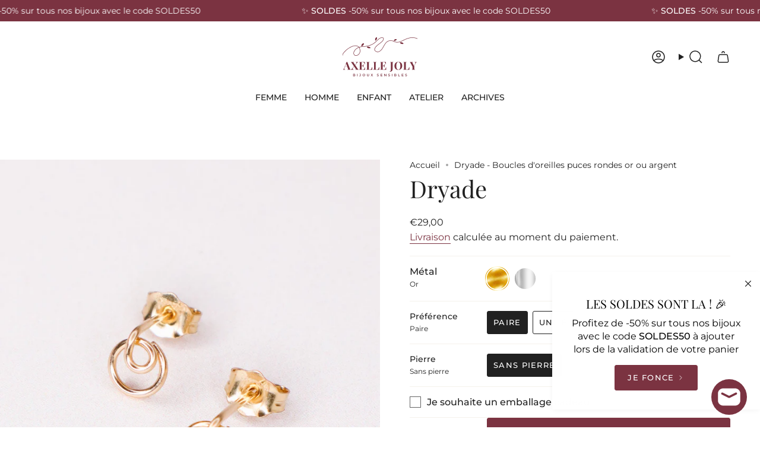

--- FILE ---
content_type: text/html; charset=utf-8
request_url: https://axellejoly.com/products/boucles-dryade
body_size: 37984
content:
<!doctype html>
<html class="no-touch supports-no-cookies" lang="fr">
  <head><meta charset="UTF-8">
<meta http-equiv="X-UA-Compatible" content="IE=edge">
<meta name="viewport" content="width=device-width,initial-scale=1"><meta name="theme-color" content="#7b3341">
<link rel="canonical" href="https://axellejoly.com/products/boucles-dryade">

<!-- ======================= Broadcast Theme V8.0.0 ========================= -->


  <link rel="icon" type="image/png" href="//axellejoly.com/cdn/shop/files/Sans_titre-2.png?crop=center&height=32&v=1682841690&width=32">

<link rel="preconnect" href="https://fonts.shopifycdn.com" crossorigin><!-- Title and description ================================================ -->


<title>
    
    Dryade - Boucles d&#39;oreilles puces rondes or ou argent
    
    
    
      &ndash; Axelle Joly - Bijoux Sensibles
    
  </title>


  <meta name="description" content="Les boucles d&#39;oreilles Dryade sont faites en or laminé 14ct ou en argent 925, ce qui les rend à la fois élégantes et durables. Avec un diamètre de 0,5cm, optez pour le style intemporel de nos petites puces d&#39;oreilles !">


<meta property="og:site_name" content="Axelle Joly - Bijoux Sensibles">
<meta property="og:url" content="https://axellejoly.com/products/boucles-dryade">
<meta property="og:title" content="Dryade - Boucles d&#39;oreilles puces rondes or ou argent">
<meta property="og:type" content="product">
<meta property="og:description" content="Les boucles d&#39;oreilles Dryade sont faites en or laminé 14ct ou en argent 925, ce qui les rend à la fois élégantes et durables. Avec un diamètre de 0,5cm, optez pour le style intemporel de nos petites puces d&#39;oreilles !"><meta property="og:image" content="http://axellejoly.com/cdn/shop/files/Dryade_-_Boucles_d_oreilles_puces_rondes_or_ou_argent.jpg?v=1741799324">
  <meta property="og:image:secure_url" content="https://axellejoly.com/cdn/shop/files/Dryade_-_Boucles_d_oreilles_puces_rondes_or_ou_argent.jpg?v=1741799324">
  <meta property="og:image:width" content="1638">
  <meta property="og:image:height" content="2048"><meta property="og:price:amount" content="29,00">
  <meta property="og:price:currency" content="EUR"><meta name="twitter:card" content="summary_large_image">
<meta name="twitter:title" content="Dryade - Boucles d&#39;oreilles puces rondes or ou argent">
<meta name="twitter:description" content="Les boucles d&#39;oreilles Dryade sont faites en or laminé 14ct ou en argent 925, ce qui les rend à la fois élégantes et durables. Avec un diamètre de 0,5cm, optez pour le style intemporel de nos petites puces d&#39;oreilles !">
<!-- CSS ================================================================== -->
<style data-shopify>
  @font-face {
  font-family: "Playfair Display";
  font-weight: 400;
  font-style: normal;
  font-display: swap;
  src: url("//axellejoly.com/cdn/fonts/playfair_display/playfairdisplay_n4.9980f3e16959dc89137cc1369bfc3ae98af1deb9.woff2") format("woff2"),
       url("//axellejoly.com/cdn/fonts/playfair_display/playfairdisplay_n4.c562b7c8e5637886a811d2a017f9e023166064ee.woff") format("woff");
}

  @font-face {
  font-family: Montserrat;
  font-weight: 400;
  font-style: normal;
  font-display: swap;
  src: url("//axellejoly.com/cdn/fonts/montserrat/montserrat_n4.81949fa0ac9fd2021e16436151e8eaa539321637.woff2") format("woff2"),
       url("//axellejoly.com/cdn/fonts/montserrat/montserrat_n4.a6c632ca7b62da89c3594789ba828388aac693fe.woff") format("woff");
}

  @font-face {
  font-family: Montserrat;
  font-weight: 500;
  font-style: normal;
  font-display: swap;
  src: url("//axellejoly.com/cdn/fonts/montserrat/montserrat_n5.07ef3781d9c78c8b93c98419da7ad4fbeebb6635.woff2") format("woff2"),
       url("//axellejoly.com/cdn/fonts/montserrat/montserrat_n5.adf9b4bd8b0e4f55a0b203cdd84512667e0d5e4d.woff") format("woff");
}

  @font-face {
  font-family: Montserrat;
  font-weight: 500;
  font-style: normal;
  font-display: swap;
  src: url("//axellejoly.com/cdn/fonts/montserrat/montserrat_n5.07ef3781d9c78c8b93c98419da7ad4fbeebb6635.woff2") format("woff2"),
       url("//axellejoly.com/cdn/fonts/montserrat/montserrat_n5.adf9b4bd8b0e4f55a0b203cdd84512667e0d5e4d.woff") format("woff");
}

  @font-face {
  font-family: Poppins;
  font-weight: 400;
  font-style: normal;
  font-display: swap;
  src: url("//axellejoly.com/cdn/fonts/poppins/poppins_n4.0ba78fa5af9b0e1a374041b3ceaadf0a43b41362.woff2") format("woff2"),
       url("//axellejoly.com/cdn/fonts/poppins/poppins_n4.214741a72ff2596839fc9760ee7a770386cf16ca.woff") format("woff");
}


  
    @font-face {
  font-family: Montserrat;
  font-weight: 500;
  font-style: normal;
  font-display: swap;
  src: url("//axellejoly.com/cdn/fonts/montserrat/montserrat_n5.07ef3781d9c78c8b93c98419da7ad4fbeebb6635.woff2") format("woff2"),
       url("//axellejoly.com/cdn/fonts/montserrat/montserrat_n5.adf9b4bd8b0e4f55a0b203cdd84512667e0d5e4d.woff") format("woff");
}

  

  
    @font-face {
  font-family: Montserrat;
  font-weight: 400;
  font-style: italic;
  font-display: swap;
  src: url("//axellejoly.com/cdn/fonts/montserrat/montserrat_i4.5a4ea298b4789e064f62a29aafc18d41f09ae59b.woff2") format("woff2"),
       url("//axellejoly.com/cdn/fonts/montserrat/montserrat_i4.072b5869c5e0ed5b9d2021e4c2af132e16681ad2.woff") format("woff");
}

  

  
    @font-face {
  font-family: Montserrat;
  font-weight: 500;
  font-style: italic;
  font-display: swap;
  src: url("//axellejoly.com/cdn/fonts/montserrat/montserrat_i5.d3a783eb0cc26f2fda1e99d1dfec3ebaea1dc164.woff2") format("woff2"),
       url("//axellejoly.com/cdn/fonts/montserrat/montserrat_i5.76d414ea3d56bb79ef992a9c62dce2e9063bc062.woff") format("woff");
}

  

  
    @font-face {
  font-family: Montserrat;
  font-weight: 600;
  font-style: normal;
  font-display: swap;
  src: url("//axellejoly.com/cdn/fonts/montserrat/montserrat_n6.1326b3e84230700ef15b3a29fb520639977513e0.woff2") format("woff2"),
       url("//axellejoly.com/cdn/fonts/montserrat/montserrat_n6.652f051080eb14192330daceed8cd53dfdc5ead9.woff") format("woff");
}

  

  

  
    :root,
    .color-scheme-1 {--COLOR-BG-GRADIENT: #ffffff;
      --COLOR-BG: #ffffff;
      --COLOR-BG-RGB: 255, 255, 255;

      --COLOR-BG-ACCENT: #f5f5ef;
      --COLOR-BG-ACCENT-LIGHTEN: #ffffff;

      /* === Link Color ===*/

      --COLOR-LINK: #7b3341;
      --COLOR-LINK-A50: rgba(123, 51, 65, 0.5);
      --COLOR-LINK-A70: rgba(123, 51, 65, 0.7);
      --COLOR-LINK-HOVER: rgba(123, 51, 65, 0.7);
      --COLOR-LINK-OPPOSITE: #ffffff;

      --COLOR-TEXT: #212121;
      --COLOR-TEXT-HOVER: rgba(33, 33, 33, 0.7);
      --COLOR-TEXT-LIGHT: #646464;
      --COLOR-TEXT-DARK: #000000;
      --COLOR-TEXT-A5:  rgba(33, 33, 33, 0.05);
      --COLOR-TEXT-A35: rgba(33, 33, 33, 0.35);
      --COLOR-TEXT-A50: rgba(33, 33, 33, 0.5);
      --COLOR-TEXT-A80: rgba(33, 33, 33, 0.8);


      --COLOR-BORDER: rgb(245, 242, 236);
      --COLOR-BORDER-LIGHT: #f9f7f4;
      --COLOR-BORDER-DARK: #d2c4a9;
      --COLOR-BORDER-HAIRLINE: #f7f7f7;

      --overlay-bg: #7b3341;

      /* === Bright color ===*/
      --COLOR-ACCENT: #7b3341;
      --COLOR-ACCENT-HOVER: #4a1822;
      --COLOR-ACCENT-FADE: rgba(123, 51, 65, 0.05);
      --COLOR-ACCENT-LIGHT: #db6c81;

      /* === Default Cart Gradient ===*/

      --FREE-SHIPPING-GRADIENT: linear-gradient(to right, var(--COLOR-ACCENT-LIGHT) 0%, var(--accent) 100%);

      /* === Buttons ===*/
      --BTN-PRIMARY-BG: #7b3341;
      --BTN-PRIMARY-TEXT: #ffffff;
      --BTN-PRIMARY-BORDER: #ffffff;
      --BTN-PRIMARY-BORDER-A70: rgba(255, 255, 255, 0.7);

      
      
        --BTN-PRIMARY-BG-BRIGHTER: #692c37;
      

      --BTN-SECONDARY-BG: #ffffff;
      --BTN-SECONDARY-TEXT: #7b3341;
      --BTN-SECONDARY-BORDER: #7b3341;
      --BTN-SECONDARY-BORDER-A70: rgba(123, 51, 65, 0.7);

      
      
        --BTN-SECONDARY-BG-BRIGHTER: #f2f2f2;
      

      
--COLOR-BG-BRIGHTER: #f2f2f2;

      --COLOR-BG-ALPHA-25: rgba(255, 255, 255, 0.25);
      --COLOR-BG-TRANSPARENT: rgba(255, 255, 255, 0);--COLOR-FOOTER-BG-HAIRLINE: #f7f7f7;

      /* Dynamic color variables */
      --accent: var(--COLOR-ACCENT);
      --accent-fade: var(--COLOR-ACCENT-FADE);
      --accent-hover: var(--COLOR-ACCENT-HOVER);
      --border: var(--COLOR-BORDER);
      --border-dark: var(--COLOR-BORDER-DARK);
      --border-light: var(--COLOR-BORDER-LIGHT);
      --border-hairline: var(--COLOR-BORDER-HAIRLINE);
      --bg: var(--COLOR-BG-GRADIENT, var(--COLOR-BG));
      --bg-accent: var(--COLOR-BG-ACCENT);
      --bg-accent-lighten: var(--COLOR-BG-ACCENT-LIGHTEN);
      --icons: var(--COLOR-TEXT);
      --link: var(--COLOR-LINK);
      --link-a50: var(--COLOR-LINK-A50);
      --link-a70: var(--COLOR-LINK-A70);
      --link-hover: var(--COLOR-LINK-HOVER);
      --link-opposite: var(--COLOR-LINK-OPPOSITE);
      --text: var(--COLOR-TEXT);
      --text-dark: var(--COLOR-TEXT-DARK);
      --text-light: var(--COLOR-TEXT-LIGHT);
      --text-hover: var(--COLOR-TEXT-HOVER);
      --text-a5: var(--COLOR-TEXT-A5);
      --text-a35: var(--COLOR-TEXT-A35);
      --text-a50: var(--COLOR-TEXT-A50);
      --text-a80: var(--COLOR-TEXT-A80);
    }
  
    
    .color-scheme-2 {--COLOR-BG-GRADIENT: #ffffff;
      --COLOR-BG: #ffffff;
      --COLOR-BG-RGB: 255, 255, 255;

      --COLOR-BG-ACCENT: #f5f2ec;
      --COLOR-BG-ACCENT-LIGHTEN: #ffffff;

      /* === Link Color ===*/

      --COLOR-LINK: #ffffff;
      --COLOR-LINK-A50: rgba(255, 255, 255, 0.5);
      --COLOR-LINK-A70: rgba(255, 255, 255, 0.7);
      --COLOR-LINK-HOVER: rgba(255, 255, 255, 0.7);
      --COLOR-LINK-OPPOSITE: #000000;

      --COLOR-TEXT: #ffffff;
      --COLOR-TEXT-HOVER: rgba(255, 255, 255, 0.7);
      --COLOR-TEXT-LIGHT: #ffffff;
      --COLOR-TEXT-DARK: #d9d9d9;
      --COLOR-TEXT-A5:  rgba(255, 255, 255, 0.05);
      --COLOR-TEXT-A35: rgba(255, 255, 255, 0.35);
      --COLOR-TEXT-A50: rgba(255, 255, 255, 0.5);
      --COLOR-TEXT-A80: rgba(255, 255, 255, 0.8);


      --COLOR-BORDER: rgb(209, 208, 206);
      --COLOR-BORDER-LIGHT: #e3e3e2;
      --COLOR-BORDER-DARK: #a09e99;
      --COLOR-BORDER-HAIRLINE: #f7f7f7;

      --overlay-bg: #644d3e;

      /* === Bright color ===*/
      --COLOR-ACCENT: #ab8c52;
      --COLOR-ACCENT-HOVER: #806430;
      --COLOR-ACCENT-FADE: rgba(171, 140, 82, 0.05);
      --COLOR-ACCENT-LIGHT: #e8d4ae;

      /* === Default Cart Gradient ===*/

      --FREE-SHIPPING-GRADIENT: linear-gradient(to right, var(--COLOR-ACCENT-LIGHT) 0%, var(--accent) 100%);

      /* === Buttons ===*/
      --BTN-PRIMARY-BG: #ffffff;
      --BTN-PRIMARY-TEXT: #ffffff;
      --BTN-PRIMARY-BORDER: #ffffff;
      --BTN-PRIMARY-BORDER-A70: rgba(255, 255, 255, 0.7);

      
      
        --BTN-PRIMARY-BG-BRIGHTER: #f2f2f2;
      

      --BTN-SECONDARY-BG: #ffffff;
      --BTN-SECONDARY-TEXT: #000000;
      --BTN-SECONDARY-BORDER: #ab8c52;
      --BTN-SECONDARY-BORDER-A70: rgba(171, 140, 82, 0.7);

      
      
        --BTN-SECONDARY-BG-BRIGHTER: #f2f2f2;
      

      
--COLOR-BG-BRIGHTER: #f2f2f2;

      --COLOR-BG-ALPHA-25: rgba(255, 255, 255, 0.25);
      --COLOR-BG-TRANSPARENT: rgba(255, 255, 255, 0);--COLOR-FOOTER-BG-HAIRLINE: #f7f7f7;

      /* Dynamic color variables */
      --accent: var(--COLOR-ACCENT);
      --accent-fade: var(--COLOR-ACCENT-FADE);
      --accent-hover: var(--COLOR-ACCENT-HOVER);
      --border: var(--COLOR-BORDER);
      --border-dark: var(--COLOR-BORDER-DARK);
      --border-light: var(--COLOR-BORDER-LIGHT);
      --border-hairline: var(--COLOR-BORDER-HAIRLINE);
      --bg: var(--COLOR-BG-GRADIENT, var(--COLOR-BG));
      --bg-accent: var(--COLOR-BG-ACCENT);
      --bg-accent-lighten: var(--COLOR-BG-ACCENT-LIGHTEN);
      --icons: var(--COLOR-TEXT);
      --link: var(--COLOR-LINK);
      --link-a50: var(--COLOR-LINK-A50);
      --link-a70: var(--COLOR-LINK-A70);
      --link-hover: var(--COLOR-LINK-HOVER);
      --link-opposite: var(--COLOR-LINK-OPPOSITE);
      --text: var(--COLOR-TEXT);
      --text-dark: var(--COLOR-TEXT-DARK);
      --text-light: var(--COLOR-TEXT-LIGHT);
      --text-hover: var(--COLOR-TEXT-HOVER);
      --text-a5: var(--COLOR-TEXT-A5);
      --text-a35: var(--COLOR-TEXT-A35);
      --text-a50: var(--COLOR-TEXT-A50);
      --text-a80: var(--COLOR-TEXT-A80);
    }
  
    
    .color-scheme-3 {--COLOR-BG-GRADIENT: #f5f2ec;
      --COLOR-BG: #f5f2ec;
      --COLOR-BG-RGB: 245, 242, 236;

      --COLOR-BG-ACCENT: #ffffff;
      --COLOR-BG-ACCENT-LIGHTEN: #ffffff;

      /* === Link Color ===*/

      --COLOR-LINK: #282c2e;
      --COLOR-LINK-A50: rgba(40, 44, 46, 0.5);
      --COLOR-LINK-A70: rgba(40, 44, 46, 0.7);
      --COLOR-LINK-HOVER: rgba(40, 44, 46, 0.7);
      --COLOR-LINK-OPPOSITE: #ffffff;

      --COLOR-TEXT: #212121;
      --COLOR-TEXT-HOVER: rgba(33, 33, 33, 0.7);
      --COLOR-TEXT-LIGHT: #61605e;
      --COLOR-TEXT-DARK: #000000;
      --COLOR-TEXT-A5:  rgba(33, 33, 33, 0.05);
      --COLOR-TEXT-A35: rgba(33, 33, 33, 0.35);
      --COLOR-TEXT-A50: rgba(33, 33, 33, 0.5);
      --COLOR-TEXT-A80: rgba(33, 33, 33, 0.8);


      --COLOR-BORDER: rgb(209, 205, 196);
      --COLOR-BORDER-LIGHT: #dfdcd4;
      --COLOR-BORDER-DARK: #a49c8b;
      --COLOR-BORDER-HAIRLINE: #f0ebe2;

      --overlay-bg: #000000;

      /* === Bright color ===*/
      --COLOR-ACCENT: #ab8c52;
      --COLOR-ACCENT-HOVER: #806430;
      --COLOR-ACCENT-FADE: rgba(171, 140, 82, 0.05);
      --COLOR-ACCENT-LIGHT: #e8d4ae;

      /* === Default Cart Gradient ===*/

      --FREE-SHIPPING-GRADIENT: linear-gradient(to right, var(--COLOR-ACCENT-LIGHT) 0%, var(--accent) 100%);

      /* === Buttons ===*/
      --BTN-PRIMARY-BG: #212121;
      --BTN-PRIMARY-TEXT: #ffffff;
      --BTN-PRIMARY-BORDER: #212121;
      --BTN-PRIMARY-BORDER-A70: rgba(33, 33, 33, 0.7);

      
      
        --BTN-PRIMARY-BG-BRIGHTER: #2e2e2e;
      

      --BTN-SECONDARY-BG: #ab8c52;
      --BTN-SECONDARY-TEXT: #ffffff;
      --BTN-SECONDARY-BORDER: #ab8c52;
      --BTN-SECONDARY-BORDER-A70: rgba(171, 140, 82, 0.7);

      
      
        --BTN-SECONDARY-BG-BRIGHTER: #9a7e4a;
      

      
--COLOR-BG-BRIGHTER: #ece7db;

      --COLOR-BG-ALPHA-25: rgba(245, 242, 236, 0.25);
      --COLOR-BG-TRANSPARENT: rgba(245, 242, 236, 0);--COLOR-FOOTER-BG-HAIRLINE: #f0ebe2;

      /* Dynamic color variables */
      --accent: var(--COLOR-ACCENT);
      --accent-fade: var(--COLOR-ACCENT-FADE);
      --accent-hover: var(--COLOR-ACCENT-HOVER);
      --border: var(--COLOR-BORDER);
      --border-dark: var(--COLOR-BORDER-DARK);
      --border-light: var(--COLOR-BORDER-LIGHT);
      --border-hairline: var(--COLOR-BORDER-HAIRLINE);
      --bg: var(--COLOR-BG-GRADIENT, var(--COLOR-BG));
      --bg-accent: var(--COLOR-BG-ACCENT);
      --bg-accent-lighten: var(--COLOR-BG-ACCENT-LIGHTEN);
      --icons: var(--COLOR-TEXT);
      --link: var(--COLOR-LINK);
      --link-a50: var(--COLOR-LINK-A50);
      --link-a70: var(--COLOR-LINK-A70);
      --link-hover: var(--COLOR-LINK-HOVER);
      --link-opposite: var(--COLOR-LINK-OPPOSITE);
      --text: var(--COLOR-TEXT);
      --text-dark: var(--COLOR-TEXT-DARK);
      --text-light: var(--COLOR-TEXT-LIGHT);
      --text-hover: var(--COLOR-TEXT-HOVER);
      --text-a5: var(--COLOR-TEXT-A5);
      --text-a35: var(--COLOR-TEXT-A35);
      --text-a50: var(--COLOR-TEXT-A50);
      --text-a80: var(--COLOR-TEXT-A80);
    }
  
    
    .color-scheme-4 {--COLOR-BG-GRADIENT: #ffffff;
      --COLOR-BG: #ffffff;
      --COLOR-BG-RGB: 255, 255, 255;

      --COLOR-BG-ACCENT: #ffffff;
      --COLOR-BG-ACCENT-LIGHTEN: #ffffff;

      /* === Link Color ===*/

      --COLOR-LINK: #282c2e;
      --COLOR-LINK-A50: rgba(40, 44, 46, 0.5);
      --COLOR-LINK-A70: rgba(40, 44, 46, 0.7);
      --COLOR-LINK-HOVER: rgba(40, 44, 46, 0.7);
      --COLOR-LINK-OPPOSITE: #ffffff;

      --COLOR-TEXT: #7b3341;
      --COLOR-TEXT-HOVER: rgba(123, 51, 65, 0.7);
      --COLOR-TEXT-LIGHT: #a3707a;
      --COLOR-TEXT-DARK: #4a1822;
      --COLOR-TEXT-A5:  rgba(123, 51, 65, 0.05);
      --COLOR-TEXT-A35: rgba(123, 51, 65, 0.35);
      --COLOR-TEXT-A50: rgba(123, 51, 65, 0.5);
      --COLOR-TEXT-A80: rgba(123, 51, 65, 0.8);


      --COLOR-BORDER: rgb(123, 51, 65);
      --COLOR-BORDER-LIGHT: #b0858d;
      --COLOR-BORDER-DARK: #33151b;
      --COLOR-BORDER-HAIRLINE: #f7f7f7;

      --overlay-bg: #000000;

      /* === Bright color ===*/
      --COLOR-ACCENT: #7b3341;
      --COLOR-ACCENT-HOVER: #4a1822;
      --COLOR-ACCENT-FADE: rgba(123, 51, 65, 0.05);
      --COLOR-ACCENT-LIGHT: #db6c81;

      /* === Default Cart Gradient ===*/

      --FREE-SHIPPING-GRADIENT: linear-gradient(to right, var(--COLOR-ACCENT-LIGHT) 0%, var(--accent) 100%);

      /* === Buttons ===*/
      --BTN-PRIMARY-BG: #212121;
      --BTN-PRIMARY-TEXT: #ffffff;
      --BTN-PRIMARY-BORDER: #ffffff;
      --BTN-PRIMARY-BORDER-A70: rgba(255, 255, 255, 0.7);

      
      
        --BTN-PRIMARY-BG-BRIGHTER: #2e2e2e;
      

      --BTN-SECONDARY-BG: #ffffff;
      --BTN-SECONDARY-TEXT: #ffffff;
      --BTN-SECONDARY-BORDER: #ab8c52;
      --BTN-SECONDARY-BORDER-A70: rgba(171, 140, 82, 0.7);

      
      
        --BTN-SECONDARY-BG-BRIGHTER: #f2f2f2;
      

      
--COLOR-BG-BRIGHTER: #f2f2f2;

      --COLOR-BG-ALPHA-25: rgba(255, 255, 255, 0.25);
      --COLOR-BG-TRANSPARENT: rgba(255, 255, 255, 0);--COLOR-FOOTER-BG-HAIRLINE: #f7f7f7;

      /* Dynamic color variables */
      --accent: var(--COLOR-ACCENT);
      --accent-fade: var(--COLOR-ACCENT-FADE);
      --accent-hover: var(--COLOR-ACCENT-HOVER);
      --border: var(--COLOR-BORDER);
      --border-dark: var(--COLOR-BORDER-DARK);
      --border-light: var(--COLOR-BORDER-LIGHT);
      --border-hairline: var(--COLOR-BORDER-HAIRLINE);
      --bg: var(--COLOR-BG-GRADIENT, var(--COLOR-BG));
      --bg-accent: var(--COLOR-BG-ACCENT);
      --bg-accent-lighten: var(--COLOR-BG-ACCENT-LIGHTEN);
      --icons: var(--COLOR-TEXT);
      --link: var(--COLOR-LINK);
      --link-a50: var(--COLOR-LINK-A50);
      --link-a70: var(--COLOR-LINK-A70);
      --link-hover: var(--COLOR-LINK-HOVER);
      --link-opposite: var(--COLOR-LINK-OPPOSITE);
      --text: var(--COLOR-TEXT);
      --text-dark: var(--COLOR-TEXT-DARK);
      --text-light: var(--COLOR-TEXT-LIGHT);
      --text-hover: var(--COLOR-TEXT-HOVER);
      --text-a5: var(--COLOR-TEXT-A5);
      --text-a35: var(--COLOR-TEXT-A35);
      --text-a50: var(--COLOR-TEXT-A50);
      --text-a80: var(--COLOR-TEXT-A80);
    }
  
    
    .color-scheme-5 {--COLOR-BG-GRADIENT: #868154;
      --COLOR-BG: #868154;
      --COLOR-BG-RGB: 134, 129, 84;

      --COLOR-BG-ACCENT: #f5f2ec;
      --COLOR-BG-ACCENT-LIGHTEN: #ffffff;

      /* === Link Color ===*/

      --COLOR-LINK: #282c2e;
      --COLOR-LINK-A50: rgba(40, 44, 46, 0.5);
      --COLOR-LINK-A70: rgba(40, 44, 46, 0.7);
      --COLOR-LINK-HOVER: rgba(40, 44, 46, 0.7);
      --COLOR-LINK-OPPOSITE: #ffffff;

      --COLOR-TEXT: #d8d2b3;
      --COLOR-TEXT-HOVER: rgba(216, 210, 179, 0.7);
      --COLOR-TEXT-LIGHT: #bfba97;
      --COLOR-TEXT-DARK: #c8bb76;
      --COLOR-TEXT-A5:  rgba(216, 210, 179, 0.05);
      --COLOR-TEXT-A35: rgba(216, 210, 179, 0.35);
      --COLOR-TEXT-A50: rgba(216, 210, 179, 0.5);
      --COLOR-TEXT-A80: rgba(216, 210, 179, 0.8);


      --COLOR-BORDER: rgb(243, 243, 243);
      --COLOR-BORDER-LIGHT: #c7c5b3;
      --COLOR-BORDER-DARK: #c0c0c0;
      --COLOR-BORDER-HAIRLINE: #7d784e;

      --overlay-bg: #000000;

      /* === Bright color ===*/
      --COLOR-ACCENT: #ab8c52;
      --COLOR-ACCENT-HOVER: #806430;
      --COLOR-ACCENT-FADE: rgba(171, 140, 82, 0.05);
      --COLOR-ACCENT-LIGHT: #e8d4ae;

      /* === Default Cart Gradient ===*/

      --FREE-SHIPPING-GRADIENT: linear-gradient(to right, var(--COLOR-ACCENT-LIGHT) 0%, var(--accent) 100%);

      /* === Buttons ===*/
      --BTN-PRIMARY-BG: #212121;
      --BTN-PRIMARY-TEXT: #ffffff;
      --BTN-PRIMARY-BORDER: #212121;
      --BTN-PRIMARY-BORDER-A70: rgba(33, 33, 33, 0.7);

      
      
        --BTN-PRIMARY-BG-BRIGHTER: #2e2e2e;
      

      --BTN-SECONDARY-BG: #ab8c52;
      --BTN-SECONDARY-TEXT: #ffffff;
      --BTN-SECONDARY-BORDER: #ab8c52;
      --BTN-SECONDARY-BORDER-A70: rgba(171, 140, 82, 0.7);

      
      
        --BTN-SECONDARY-BG-BRIGHTER: #9a7e4a;
      

      
--COLOR-BG-BRIGHTER: #76724a;

      --COLOR-BG-ALPHA-25: rgba(134, 129, 84, 0.25);
      --COLOR-BG-TRANSPARENT: rgba(134, 129, 84, 0);--COLOR-FOOTER-BG-HAIRLINE: #7d784e;

      /* Dynamic color variables */
      --accent: var(--COLOR-ACCENT);
      --accent-fade: var(--COLOR-ACCENT-FADE);
      --accent-hover: var(--COLOR-ACCENT-HOVER);
      --border: var(--COLOR-BORDER);
      --border-dark: var(--COLOR-BORDER-DARK);
      --border-light: var(--COLOR-BORDER-LIGHT);
      --border-hairline: var(--COLOR-BORDER-HAIRLINE);
      --bg: var(--COLOR-BG-GRADIENT, var(--COLOR-BG));
      --bg-accent: var(--COLOR-BG-ACCENT);
      --bg-accent-lighten: var(--COLOR-BG-ACCENT-LIGHTEN);
      --icons: var(--COLOR-TEXT);
      --link: var(--COLOR-LINK);
      --link-a50: var(--COLOR-LINK-A50);
      --link-a70: var(--COLOR-LINK-A70);
      --link-hover: var(--COLOR-LINK-HOVER);
      --link-opposite: var(--COLOR-LINK-OPPOSITE);
      --text: var(--COLOR-TEXT);
      --text-dark: var(--COLOR-TEXT-DARK);
      --text-light: var(--COLOR-TEXT-LIGHT);
      --text-hover: var(--COLOR-TEXT-HOVER);
      --text-a5: var(--COLOR-TEXT-A5);
      --text-a35: var(--COLOR-TEXT-A35);
      --text-a50: var(--COLOR-TEXT-A50);
      --text-a80: var(--COLOR-TEXT-A80);
    }
  
    
    .color-scheme-6 {--COLOR-BG-GRADIENT: #fcfbf9;
      --COLOR-BG: #fcfbf9;
      --COLOR-BG-RGB: 252, 251, 249;

      --COLOR-BG-ACCENT: #f5f2ec;
      --COLOR-BG-ACCENT-LIGHTEN: #ffffff;

      /* === Link Color ===*/

      --COLOR-LINK: #282c2e;
      --COLOR-LINK-A50: rgba(40, 44, 46, 0.5);
      --COLOR-LINK-A70: rgba(40, 44, 46, 0.7);
      --COLOR-LINK-HOVER: rgba(40, 44, 46, 0.7);
      --COLOR-LINK-OPPOSITE: #ffffff;

      --COLOR-TEXT: #212121;
      --COLOR-TEXT-HOVER: rgba(33, 33, 33, 0.7);
      --COLOR-TEXT-LIGHT: #636262;
      --COLOR-TEXT-DARK: #000000;
      --COLOR-TEXT-A5:  rgba(33, 33, 33, 0.05);
      --COLOR-TEXT-A35: rgba(33, 33, 33, 0.35);
      --COLOR-TEXT-A50: rgba(33, 33, 33, 0.5);
      --COLOR-TEXT-A80: rgba(33, 33, 33, 0.8);


      --COLOR-BORDER: rgb(209, 208, 206);
      --COLOR-BORDER-LIGHT: #e2e1df;
      --COLOR-BORDER-DARK: #a09e99;
      --COLOR-BORDER-HAIRLINE: #f7f4ef;

      --overlay-bg: #000000;

      /* === Bright color ===*/
      --COLOR-ACCENT: #ab8c52;
      --COLOR-ACCENT-HOVER: #806430;
      --COLOR-ACCENT-FADE: rgba(171, 140, 82, 0.05);
      --COLOR-ACCENT-LIGHT: #e8d4ae;

      /* === Default Cart Gradient ===*/

      --FREE-SHIPPING-GRADIENT: linear-gradient(to right, var(--COLOR-ACCENT-LIGHT) 0%, var(--accent) 100%);

      /* === Buttons ===*/
      --BTN-PRIMARY-BG: #ffffff;
      --BTN-PRIMARY-TEXT: #212121;
      --BTN-PRIMARY-BORDER: #ffffff;
      --BTN-PRIMARY-BORDER-A70: rgba(255, 255, 255, 0.7);

      
      
        --BTN-PRIMARY-BG-BRIGHTER: #f2f2f2;
      

      --BTN-SECONDARY-BG: #ab8c52;
      --BTN-SECONDARY-TEXT: #ffffff;
      --BTN-SECONDARY-BORDER: #ab8c52;
      --BTN-SECONDARY-BORDER-A70: rgba(171, 140, 82, 0.7);

      
      
        --BTN-SECONDARY-BG-BRIGHTER: #9a7e4a;
      

      
--COLOR-BG-BRIGHTER: #f4f0e8;

      --COLOR-BG-ALPHA-25: rgba(252, 251, 249, 0.25);
      --COLOR-BG-TRANSPARENT: rgba(252, 251, 249, 0);--COLOR-FOOTER-BG-HAIRLINE: #f7f4ef;

      /* Dynamic color variables */
      --accent: var(--COLOR-ACCENT);
      --accent-fade: var(--COLOR-ACCENT-FADE);
      --accent-hover: var(--COLOR-ACCENT-HOVER);
      --border: var(--COLOR-BORDER);
      --border-dark: var(--COLOR-BORDER-DARK);
      --border-light: var(--COLOR-BORDER-LIGHT);
      --border-hairline: var(--COLOR-BORDER-HAIRLINE);
      --bg: var(--COLOR-BG-GRADIENT, var(--COLOR-BG));
      --bg-accent: var(--COLOR-BG-ACCENT);
      --bg-accent-lighten: var(--COLOR-BG-ACCENT-LIGHTEN);
      --icons: var(--COLOR-TEXT);
      --link: var(--COLOR-LINK);
      --link-a50: var(--COLOR-LINK-A50);
      --link-a70: var(--COLOR-LINK-A70);
      --link-hover: var(--COLOR-LINK-HOVER);
      --link-opposite: var(--COLOR-LINK-OPPOSITE);
      --text: var(--COLOR-TEXT);
      --text-dark: var(--COLOR-TEXT-DARK);
      --text-light: var(--COLOR-TEXT-LIGHT);
      --text-hover: var(--COLOR-TEXT-HOVER);
      --text-a5: var(--COLOR-TEXT-A5);
      --text-a35: var(--COLOR-TEXT-A35);
      --text-a50: var(--COLOR-TEXT-A50);
      --text-a80: var(--COLOR-TEXT-A80);
    }
  
    
    .color-scheme-7 {--COLOR-BG-GRADIENT: #f5f2ec;
      --COLOR-BG: #f5f2ec;
      --COLOR-BG-RGB: 245, 242, 236;

      --COLOR-BG-ACCENT: #f5f2ec;
      --COLOR-BG-ACCENT-LIGHTEN: #ffffff;

      /* === Link Color ===*/

      --COLOR-LINK: #282c2e;
      --COLOR-LINK-A50: rgba(40, 44, 46, 0.5);
      --COLOR-LINK-A70: rgba(40, 44, 46, 0.7);
      --COLOR-LINK-HOVER: rgba(40, 44, 46, 0.7);
      --COLOR-LINK-OPPOSITE: #ffffff;

      --COLOR-TEXT: #685a3f;
      --COLOR-TEXT-HOVER: rgba(104, 90, 63, 0.7);
      --COLOR-TEXT-LIGHT: #928873;
      --COLOR-TEXT-DARK: #3d321e;
      --COLOR-TEXT-A5:  rgba(104, 90, 63, 0.05);
      --COLOR-TEXT-A35: rgba(104, 90, 63, 0.35);
      --COLOR-TEXT-A50: rgba(104, 90, 63, 0.5);
      --COLOR-TEXT-A80: rgba(104, 90, 63, 0.8);


      --COLOR-BORDER: rgb(209, 205, 196);
      --COLOR-BORDER-LIGHT: #dfdcd4;
      --COLOR-BORDER-DARK: #a49c8b;
      --COLOR-BORDER-HAIRLINE: #f0ebe2;

      --overlay-bg: #000000;

      /* === Bright color ===*/
      --COLOR-ACCENT: #ab8c52;
      --COLOR-ACCENT-HOVER: #806430;
      --COLOR-ACCENT-FADE: rgba(171, 140, 82, 0.05);
      --COLOR-ACCENT-LIGHT: #e8d4ae;

      /* === Default Cart Gradient ===*/

      --FREE-SHIPPING-GRADIENT: linear-gradient(to right, var(--COLOR-ACCENT-LIGHT) 0%, var(--accent) 100%);

      /* === Buttons ===*/
      --BTN-PRIMARY-BG: #212121;
      --BTN-PRIMARY-TEXT: #ffffff;
      --BTN-PRIMARY-BORDER: #212121;
      --BTN-PRIMARY-BORDER-A70: rgba(33, 33, 33, 0.7);

      
      
        --BTN-PRIMARY-BG-BRIGHTER: #2e2e2e;
      

      --BTN-SECONDARY-BG: #ab8c52;
      --BTN-SECONDARY-TEXT: #ffffff;
      --BTN-SECONDARY-BORDER: #ab8c52;
      --BTN-SECONDARY-BORDER-A70: rgba(171, 140, 82, 0.7);

      
      
        --BTN-SECONDARY-BG-BRIGHTER: #9a7e4a;
      

      
--COLOR-BG-BRIGHTER: #ece7db;

      --COLOR-BG-ALPHA-25: rgba(245, 242, 236, 0.25);
      --COLOR-BG-TRANSPARENT: rgba(245, 242, 236, 0);--COLOR-FOOTER-BG-HAIRLINE: #f0ebe2;

      /* Dynamic color variables */
      --accent: var(--COLOR-ACCENT);
      --accent-fade: var(--COLOR-ACCENT-FADE);
      --accent-hover: var(--COLOR-ACCENT-HOVER);
      --border: var(--COLOR-BORDER);
      --border-dark: var(--COLOR-BORDER-DARK);
      --border-light: var(--COLOR-BORDER-LIGHT);
      --border-hairline: var(--COLOR-BORDER-HAIRLINE);
      --bg: var(--COLOR-BG-GRADIENT, var(--COLOR-BG));
      --bg-accent: var(--COLOR-BG-ACCENT);
      --bg-accent-lighten: var(--COLOR-BG-ACCENT-LIGHTEN);
      --icons: var(--COLOR-TEXT);
      --link: var(--COLOR-LINK);
      --link-a50: var(--COLOR-LINK-A50);
      --link-a70: var(--COLOR-LINK-A70);
      --link-hover: var(--COLOR-LINK-HOVER);
      --link-opposite: var(--COLOR-LINK-OPPOSITE);
      --text: var(--COLOR-TEXT);
      --text-dark: var(--COLOR-TEXT-DARK);
      --text-light: var(--COLOR-TEXT-LIGHT);
      --text-hover: var(--COLOR-TEXT-HOVER);
      --text-a5: var(--COLOR-TEXT-A5);
      --text-a35: var(--COLOR-TEXT-A35);
      --text-a50: var(--COLOR-TEXT-A50);
      --text-a80: var(--COLOR-TEXT-A80);
    }
  
    
    .color-scheme-8 {--COLOR-BG-GRADIENT: #eae6dd;
      --COLOR-BG: #eae6dd;
      --COLOR-BG-RGB: 234, 230, 221;

      --COLOR-BG-ACCENT: #f5f2ec;
      --COLOR-BG-ACCENT-LIGHTEN: #ffffff;

      /* === Link Color ===*/

      --COLOR-LINK: #282c2e;
      --COLOR-LINK-A50: rgba(40, 44, 46, 0.5);
      --COLOR-LINK-A70: rgba(40, 44, 46, 0.7);
      --COLOR-LINK-HOVER: rgba(40, 44, 46, 0.7);
      --COLOR-LINK-OPPOSITE: #ffffff;

      --COLOR-TEXT: #212121;
      --COLOR-TEXT-HOVER: rgba(33, 33, 33, 0.7);
      --COLOR-TEXT-LIGHT: #5d5c59;
      --COLOR-TEXT-DARK: #000000;
      --COLOR-TEXT-A5:  rgba(33, 33, 33, 0.05);
      --COLOR-TEXT-A35: rgba(33, 33, 33, 0.35);
      --COLOR-TEXT-A50: rgba(33, 33, 33, 0.5);
      --COLOR-TEXT-A80: rgba(33, 33, 33, 0.8);


      --COLOR-BORDER: rgb(209, 205, 196);
      --COLOR-BORDER-LIGHT: #dbd7ce;
      --COLOR-BORDER-DARK: #a49c8b;
      --COLOR-BORDER-HAIRLINE: #e4dfd4;

      --overlay-bg: #000000;

      /* === Bright color ===*/
      --COLOR-ACCENT: #ab8c52;
      --COLOR-ACCENT-HOVER: #806430;
      --COLOR-ACCENT-FADE: rgba(171, 140, 82, 0.05);
      --COLOR-ACCENT-LIGHT: #e8d4ae;

      /* === Default Cart Gradient ===*/

      --FREE-SHIPPING-GRADIENT: linear-gradient(to right, var(--COLOR-ACCENT-LIGHT) 0%, var(--accent) 100%);

      /* === Buttons ===*/
      --BTN-PRIMARY-BG: #212121;
      --BTN-PRIMARY-TEXT: #ffffff;
      --BTN-PRIMARY-BORDER: #212121;
      --BTN-PRIMARY-BORDER-A70: rgba(33, 33, 33, 0.7);

      
      
        --BTN-PRIMARY-BG-BRIGHTER: #2e2e2e;
      

      --BTN-SECONDARY-BG: #ab8c52;
      --BTN-SECONDARY-TEXT: #ffffff;
      --BTN-SECONDARY-BORDER: #ab8c52;
      --BTN-SECONDARY-BORDER-A70: rgba(171, 140, 82, 0.7);

      
      
        --BTN-SECONDARY-BG-BRIGHTER: #9a7e4a;
      

      
--COLOR-BG-BRIGHTER: #e0dacd;

      --COLOR-BG-ALPHA-25: rgba(234, 230, 221, 0.25);
      --COLOR-BG-TRANSPARENT: rgba(234, 230, 221, 0);--COLOR-FOOTER-BG-HAIRLINE: #e4dfd4;

      /* Dynamic color variables */
      --accent: var(--COLOR-ACCENT);
      --accent-fade: var(--COLOR-ACCENT-FADE);
      --accent-hover: var(--COLOR-ACCENT-HOVER);
      --border: var(--COLOR-BORDER);
      --border-dark: var(--COLOR-BORDER-DARK);
      --border-light: var(--COLOR-BORDER-LIGHT);
      --border-hairline: var(--COLOR-BORDER-HAIRLINE);
      --bg: var(--COLOR-BG-GRADIENT, var(--COLOR-BG));
      --bg-accent: var(--COLOR-BG-ACCENT);
      --bg-accent-lighten: var(--COLOR-BG-ACCENT-LIGHTEN);
      --icons: var(--COLOR-TEXT);
      --link: var(--COLOR-LINK);
      --link-a50: var(--COLOR-LINK-A50);
      --link-a70: var(--COLOR-LINK-A70);
      --link-hover: var(--COLOR-LINK-HOVER);
      --link-opposite: var(--COLOR-LINK-OPPOSITE);
      --text: var(--COLOR-TEXT);
      --text-dark: var(--COLOR-TEXT-DARK);
      --text-light: var(--COLOR-TEXT-LIGHT);
      --text-hover: var(--COLOR-TEXT-HOVER);
      --text-a5: var(--COLOR-TEXT-A5);
      --text-a35: var(--COLOR-TEXT-A35);
      --text-a50: var(--COLOR-TEXT-A50);
      --text-a80: var(--COLOR-TEXT-A80);
    }
  
    
    .color-scheme-9 {--COLOR-BG-GRADIENT: #fcfbf9;
      --COLOR-BG: #fcfbf9;
      --COLOR-BG-RGB: 252, 251, 249;

      --COLOR-BG-ACCENT: #f5f2ec;
      --COLOR-BG-ACCENT-LIGHTEN: #ffffff;

      /* === Link Color ===*/

      --COLOR-LINK: #282c2e;
      --COLOR-LINK-A50: rgba(40, 44, 46, 0.5);
      --COLOR-LINK-A70: rgba(40, 44, 46, 0.7);
      --COLOR-LINK-HOVER: rgba(40, 44, 46, 0.7);
      --COLOR-LINK-OPPOSITE: #ffffff;

      --COLOR-TEXT: #212121;
      --COLOR-TEXT-HOVER: rgba(33, 33, 33, 0.7);
      --COLOR-TEXT-LIGHT: #636262;
      --COLOR-TEXT-DARK: #000000;
      --COLOR-TEXT-A5:  rgba(33, 33, 33, 0.05);
      --COLOR-TEXT-A35: rgba(33, 33, 33, 0.35);
      --COLOR-TEXT-A50: rgba(33, 33, 33, 0.5);
      --COLOR-TEXT-A80: rgba(33, 33, 33, 0.8);


      --COLOR-BORDER: rgb(234, 234, 234);
      --COLOR-BORDER-LIGHT: #f1f1f0;
      --COLOR-BORDER-DARK: #b7b7b7;
      --COLOR-BORDER-HAIRLINE: #f7f4ef;

      --overlay-bg: #000000;

      /* === Bright color ===*/
      --COLOR-ACCENT: #ab8c52;
      --COLOR-ACCENT-HOVER: #806430;
      --COLOR-ACCENT-FADE: rgba(171, 140, 82, 0.05);
      --COLOR-ACCENT-LIGHT: #e8d4ae;

      /* === Default Cart Gradient ===*/

      --FREE-SHIPPING-GRADIENT: linear-gradient(to right, var(--COLOR-ACCENT-LIGHT) 0%, var(--accent) 100%);

      /* === Buttons ===*/
      --BTN-PRIMARY-BG: #212121;
      --BTN-PRIMARY-TEXT: #ffffff;
      --BTN-PRIMARY-BORDER: #212121;
      --BTN-PRIMARY-BORDER-A70: rgba(33, 33, 33, 0.7);

      
      
        --BTN-PRIMARY-BG-BRIGHTER: #2e2e2e;
      

      --BTN-SECONDARY-BG: #f5f2ec;
      --BTN-SECONDARY-TEXT: #212121;
      --BTN-SECONDARY-BORDER: #f5f2ec;
      --BTN-SECONDARY-BORDER-A70: rgba(245, 242, 236, 0.7);

      
      
        --BTN-SECONDARY-BG-BRIGHTER: #ece7db;
      

      
--COLOR-BG-BRIGHTER: #f4f0e8;

      --COLOR-BG-ALPHA-25: rgba(252, 251, 249, 0.25);
      --COLOR-BG-TRANSPARENT: rgba(252, 251, 249, 0);--COLOR-FOOTER-BG-HAIRLINE: #f7f4ef;

      /* Dynamic color variables */
      --accent: var(--COLOR-ACCENT);
      --accent-fade: var(--COLOR-ACCENT-FADE);
      --accent-hover: var(--COLOR-ACCENT-HOVER);
      --border: var(--COLOR-BORDER);
      --border-dark: var(--COLOR-BORDER-DARK);
      --border-light: var(--COLOR-BORDER-LIGHT);
      --border-hairline: var(--COLOR-BORDER-HAIRLINE);
      --bg: var(--COLOR-BG-GRADIENT, var(--COLOR-BG));
      --bg-accent: var(--COLOR-BG-ACCENT);
      --bg-accent-lighten: var(--COLOR-BG-ACCENT-LIGHTEN);
      --icons: var(--COLOR-TEXT);
      --link: var(--COLOR-LINK);
      --link-a50: var(--COLOR-LINK-A50);
      --link-a70: var(--COLOR-LINK-A70);
      --link-hover: var(--COLOR-LINK-HOVER);
      --link-opposite: var(--COLOR-LINK-OPPOSITE);
      --text: var(--COLOR-TEXT);
      --text-dark: var(--COLOR-TEXT-DARK);
      --text-light: var(--COLOR-TEXT-LIGHT);
      --text-hover: var(--COLOR-TEXT-HOVER);
      --text-a5: var(--COLOR-TEXT-A5);
      --text-a35: var(--COLOR-TEXT-A35);
      --text-a50: var(--COLOR-TEXT-A50);
      --text-a80: var(--COLOR-TEXT-A80);
    }
  
    
    .color-scheme-10 {--COLOR-BG-GRADIENT: rgba(0,0,0,0);
      --COLOR-BG: rgba(0,0,0,0);
      --COLOR-BG-RGB: 0, 0, 0;

      --COLOR-BG-ACCENT: #f5f2ec;
      --COLOR-BG-ACCENT-LIGHTEN: #ffffff;

      /* === Link Color ===*/

      --COLOR-LINK: #282c2e;
      --COLOR-LINK-A50: rgba(40, 44, 46, 0.5);
      --COLOR-LINK-A70: rgba(40, 44, 46, 0.7);
      --COLOR-LINK-HOVER: rgba(40, 44, 46, 0.7);
      --COLOR-LINK-OPPOSITE: #ffffff;

      --COLOR-TEXT: #ffffff;
      --COLOR-TEXT-HOVER: rgba(255, 255, 255, 0.7);
      --COLOR-TEXT-LIGHT: rgba(179, 179, 179, 0.7);
      --COLOR-TEXT-DARK: #d9d9d9;
      --COLOR-TEXT-A5:  rgba(255, 255, 255, 0.05);
      --COLOR-TEXT-A35: rgba(255, 255, 255, 0.35);
      --COLOR-TEXT-A50: rgba(255, 255, 255, 0.5);
      --COLOR-TEXT-A80: rgba(255, 255, 255, 0.8);


      --COLOR-BORDER: rgb(209, 205, 196);
      --COLOR-BORDER-LIGHT: rgba(125, 123, 118, 0.6);
      --COLOR-BORDER-DARK: #a49c8b;
      --COLOR-BORDER-HAIRLINE: rgba(0, 0, 0, 0.0);

      --overlay-bg: #000000;

      /* === Bright color ===*/
      --COLOR-ACCENT: #ab8c52;
      --COLOR-ACCENT-HOVER: #806430;
      --COLOR-ACCENT-FADE: rgba(171, 140, 82, 0.05);
      --COLOR-ACCENT-LIGHT: #e8d4ae;

      /* === Default Cart Gradient ===*/

      --FREE-SHIPPING-GRADIENT: linear-gradient(to right, var(--COLOR-ACCENT-LIGHT) 0%, var(--accent) 100%);

      /* === Buttons ===*/
      --BTN-PRIMARY-BG: #212121;
      --BTN-PRIMARY-TEXT: #ffffff;
      --BTN-PRIMARY-BORDER: #ffffff;
      --BTN-PRIMARY-BORDER-A70: rgba(255, 255, 255, 0.7);

      
      
        --BTN-PRIMARY-BG-BRIGHTER: #2e2e2e;
      

      --BTN-SECONDARY-BG: #ab8c52;
      --BTN-SECONDARY-TEXT: #ffffff;
      --BTN-SECONDARY-BORDER: #ab8c52;
      --BTN-SECONDARY-BORDER-A70: rgba(171, 140, 82, 0.7);

      
      
        --BTN-SECONDARY-BG-BRIGHTER: #9a7e4a;
      

      
--COLOR-BG-BRIGHTER: rgba(26, 26, 26, 0.0);

      --COLOR-BG-ALPHA-25: rgba(0, 0, 0, 0.25);
      --COLOR-BG-TRANSPARENT: rgba(0, 0, 0, 0);--COLOR-FOOTER-BG-HAIRLINE: rgba(8, 8, 8, 0.0);

      /* Dynamic color variables */
      --accent: var(--COLOR-ACCENT);
      --accent-fade: var(--COLOR-ACCENT-FADE);
      --accent-hover: var(--COLOR-ACCENT-HOVER);
      --border: var(--COLOR-BORDER);
      --border-dark: var(--COLOR-BORDER-DARK);
      --border-light: var(--COLOR-BORDER-LIGHT);
      --border-hairline: var(--COLOR-BORDER-HAIRLINE);
      --bg: var(--COLOR-BG-GRADIENT, var(--COLOR-BG));
      --bg-accent: var(--COLOR-BG-ACCENT);
      --bg-accent-lighten: var(--COLOR-BG-ACCENT-LIGHTEN);
      --icons: var(--COLOR-TEXT);
      --link: var(--COLOR-LINK);
      --link-a50: var(--COLOR-LINK-A50);
      --link-a70: var(--COLOR-LINK-A70);
      --link-hover: var(--COLOR-LINK-HOVER);
      --link-opposite: var(--COLOR-LINK-OPPOSITE);
      --text: var(--COLOR-TEXT);
      --text-dark: var(--COLOR-TEXT-DARK);
      --text-light: var(--COLOR-TEXT-LIGHT);
      --text-hover: var(--COLOR-TEXT-HOVER);
      --text-a5: var(--COLOR-TEXT-A5);
      --text-a35: var(--COLOR-TEXT-A35);
      --text-a50: var(--COLOR-TEXT-A50);
      --text-a80: var(--COLOR-TEXT-A80);
    }
  
    
    .color-scheme-11 {--COLOR-BG-GRADIENT: rgba(0,0,0,0);
      --COLOR-BG: rgba(0,0,0,0);
      --COLOR-BG-RGB: 0, 0, 0;

      --COLOR-BG-ACCENT: #f5f2ec;
      --COLOR-BG-ACCENT-LIGHTEN: #ffffff;

      /* === Link Color ===*/

      --COLOR-LINK: #282c2e;
      --COLOR-LINK-A50: rgba(40, 44, 46, 0.5);
      --COLOR-LINK-A70: rgba(40, 44, 46, 0.7);
      --COLOR-LINK-HOVER: rgba(40, 44, 46, 0.7);
      --COLOR-LINK-OPPOSITE: #ffffff;

      --COLOR-TEXT: #ffffff;
      --COLOR-TEXT-HOVER: rgba(255, 255, 255, 0.7);
      --COLOR-TEXT-LIGHT: rgba(179, 179, 179, 0.7);
      --COLOR-TEXT-DARK: #d9d9d9;
      --COLOR-TEXT-A5:  rgba(255, 255, 255, 0.05);
      --COLOR-TEXT-A35: rgba(255, 255, 255, 0.35);
      --COLOR-TEXT-A50: rgba(255, 255, 255, 0.5);
      --COLOR-TEXT-A80: rgba(255, 255, 255, 0.8);


      --COLOR-BORDER: rgb(209, 205, 196);
      --COLOR-BORDER-LIGHT: rgba(125, 123, 118, 0.6);
      --COLOR-BORDER-DARK: #a49c8b;
      --COLOR-BORDER-HAIRLINE: rgba(0, 0, 0, 0.0);

      --overlay-bg: #000000;

      /* === Bright color ===*/
      --COLOR-ACCENT: #ab8c52;
      --COLOR-ACCENT-HOVER: #806430;
      --COLOR-ACCENT-FADE: rgba(171, 140, 82, 0.05);
      --COLOR-ACCENT-LIGHT: #e8d4ae;

      /* === Default Cart Gradient ===*/

      --FREE-SHIPPING-GRADIENT: linear-gradient(to right, var(--COLOR-ACCENT-LIGHT) 0%, var(--accent) 100%);

      /* === Buttons ===*/
      --BTN-PRIMARY-BG: #212121;
      --BTN-PRIMARY-TEXT: #ffffff;
      --BTN-PRIMARY-BORDER: #ffffff;
      --BTN-PRIMARY-BORDER-A70: rgba(255, 255, 255, 0.7);

      
      
        --BTN-PRIMARY-BG-BRIGHTER: #2e2e2e;
      

      --BTN-SECONDARY-BG: #ab8c52;
      --BTN-SECONDARY-TEXT: #ffffff;
      --BTN-SECONDARY-BORDER: #ab8c52;
      --BTN-SECONDARY-BORDER-A70: rgba(171, 140, 82, 0.7);

      
      
        --BTN-SECONDARY-BG-BRIGHTER: #9a7e4a;
      

      
--COLOR-BG-BRIGHTER: rgba(26, 26, 26, 0.0);

      --COLOR-BG-ALPHA-25: rgba(0, 0, 0, 0.25);
      --COLOR-BG-TRANSPARENT: rgba(0, 0, 0, 0);--COLOR-FOOTER-BG-HAIRLINE: rgba(8, 8, 8, 0.0);

      /* Dynamic color variables */
      --accent: var(--COLOR-ACCENT);
      --accent-fade: var(--COLOR-ACCENT-FADE);
      --accent-hover: var(--COLOR-ACCENT-HOVER);
      --border: var(--COLOR-BORDER);
      --border-dark: var(--COLOR-BORDER-DARK);
      --border-light: var(--COLOR-BORDER-LIGHT);
      --border-hairline: var(--COLOR-BORDER-HAIRLINE);
      --bg: var(--COLOR-BG-GRADIENT, var(--COLOR-BG));
      --bg-accent: var(--COLOR-BG-ACCENT);
      --bg-accent-lighten: var(--COLOR-BG-ACCENT-LIGHTEN);
      --icons: var(--COLOR-TEXT);
      --link: var(--COLOR-LINK);
      --link-a50: var(--COLOR-LINK-A50);
      --link-a70: var(--COLOR-LINK-A70);
      --link-hover: var(--COLOR-LINK-HOVER);
      --link-opposite: var(--COLOR-LINK-OPPOSITE);
      --text: var(--COLOR-TEXT);
      --text-dark: var(--COLOR-TEXT-DARK);
      --text-light: var(--COLOR-TEXT-LIGHT);
      --text-hover: var(--COLOR-TEXT-HOVER);
      --text-a5: var(--COLOR-TEXT-A5);
      --text-a35: var(--COLOR-TEXT-A35);
      --text-a50: var(--COLOR-TEXT-A50);
      --text-a80: var(--COLOR-TEXT-A80);
    }
  
    
    .color-scheme-9d8479c8-1ddf-485c-93c0-b5877c4439a7 {--COLOR-BG-GRADIENT: #7b3341;
      --COLOR-BG: #7b3341;
      --COLOR-BG-RGB: 123, 51, 65;

      --COLOR-BG-ACCENT: #f5f5ef;
      --COLOR-BG-ACCENT-LIGHTEN: #ffffff;

      /* === Link Color ===*/

      --COLOR-LINK: #7b3341;
      --COLOR-LINK-A50: rgba(123, 51, 65, 0.5);
      --COLOR-LINK-A70: rgba(123, 51, 65, 0.7);
      --COLOR-LINK-HOVER: rgba(123, 51, 65, 0.7);
      --COLOR-LINK-OPPOSITE: #ffffff;

      --COLOR-TEXT: #ffffff;
      --COLOR-TEXT-HOVER: rgba(255, 255, 255, 0.7);
      --COLOR-TEXT-LIGHT: #d7c2c6;
      --COLOR-TEXT-DARK: #d9d9d9;
      --COLOR-TEXT-A5:  rgba(255, 255, 255, 0.05);
      --COLOR-TEXT-A35: rgba(255, 255, 255, 0.35);
      --COLOR-TEXT-A50: rgba(255, 255, 255, 0.5);
      --COLOR-TEXT-A80: rgba(255, 255, 255, 0.8);


      --COLOR-BORDER: rgb(245, 242, 236);
      --COLOR-BORDER-LIGHT: #c4a6a8;
      --COLOR-BORDER-DARK: #d2c4a9;
      --COLOR-BORDER-HAIRLINE: #702f3b;

      --overlay-bg: #7b3341;

      /* === Bright color ===*/
      --COLOR-ACCENT: #7b3341;
      --COLOR-ACCENT-HOVER: #4a1822;
      --COLOR-ACCENT-FADE: rgba(123, 51, 65, 0.05);
      --COLOR-ACCENT-LIGHT: #db6c81;

      /* === Default Cart Gradient ===*/

      --FREE-SHIPPING-GRADIENT: linear-gradient(to right, var(--COLOR-ACCENT-LIGHT) 0%, var(--accent) 100%);

      /* === Buttons ===*/
      --BTN-PRIMARY-BG: #7b3341;
      --BTN-PRIMARY-TEXT: #ffffff;
      --BTN-PRIMARY-BORDER: #ffffff;
      --BTN-PRIMARY-BORDER-A70: rgba(255, 255, 255, 0.7);

      
      
        --BTN-PRIMARY-BG-BRIGHTER: #692c37;
      

      --BTN-SECONDARY-BG: #ffffff;
      --BTN-SECONDARY-TEXT: #7b3341;
      --BTN-SECONDARY-BORDER: #7b3341;
      --BTN-SECONDARY-BORDER-A70: rgba(123, 51, 65, 0.7);

      
      
        --BTN-SECONDARY-BG-BRIGHTER: #f2f2f2;
      

      
--COLOR-BG-BRIGHTER: #692c37;

      --COLOR-BG-ALPHA-25: rgba(123, 51, 65, 0.25);
      --COLOR-BG-TRANSPARENT: rgba(123, 51, 65, 0);--COLOR-FOOTER-BG-HAIRLINE: #863747;

      /* Dynamic color variables */
      --accent: var(--COLOR-ACCENT);
      --accent-fade: var(--COLOR-ACCENT-FADE);
      --accent-hover: var(--COLOR-ACCENT-HOVER);
      --border: var(--COLOR-BORDER);
      --border-dark: var(--COLOR-BORDER-DARK);
      --border-light: var(--COLOR-BORDER-LIGHT);
      --border-hairline: var(--COLOR-BORDER-HAIRLINE);
      --bg: var(--COLOR-BG-GRADIENT, var(--COLOR-BG));
      --bg-accent: var(--COLOR-BG-ACCENT);
      --bg-accent-lighten: var(--COLOR-BG-ACCENT-LIGHTEN);
      --icons: var(--COLOR-TEXT);
      --link: var(--COLOR-LINK);
      --link-a50: var(--COLOR-LINK-A50);
      --link-a70: var(--COLOR-LINK-A70);
      --link-hover: var(--COLOR-LINK-HOVER);
      --link-opposite: var(--COLOR-LINK-OPPOSITE);
      --text: var(--COLOR-TEXT);
      --text-dark: var(--COLOR-TEXT-DARK);
      --text-light: var(--COLOR-TEXT-LIGHT);
      --text-hover: var(--COLOR-TEXT-HOVER);
      --text-a5: var(--COLOR-TEXT-A5);
      --text-a35: var(--COLOR-TEXT-A35);
      --text-a50: var(--COLOR-TEXT-A50);
      --text-a80: var(--COLOR-TEXT-A80);
    }
  

  body, .color-scheme-1, .color-scheme-2, .color-scheme-3, .color-scheme-4, .color-scheme-5, .color-scheme-6, .color-scheme-7, .color-scheme-8, .color-scheme-9, .color-scheme-10, .color-scheme-11, .color-scheme-9d8479c8-1ddf-485c-93c0-b5877c4439a7 {
    color: var(--text);
    background: var(--bg);
  }

  :root {
    --scrollbar-width: 0px;

    /* === Product grid badges ===*/
    --COLOR-SALE-BG: #7b3341;
    --COLOR-SALE-TEXT: #f5f2ec;

    --COLOR-BADGE-BG: rgba(0,0,0,0);
    --COLOR-BADGE-TEXT: #7b3341;

    --COLOR-SOLD-BG: #444444;
    --COLOR-SOLD-TEXT: #ffffff;

    --COLOR-NEW-BADGE-BG: #7b3341;
    --COLOR-NEW-BADGE-TEXT: #f5f2ec;

    --COLOR-PREORDER-BG: #444444;
    --COLOR-PREORDER-TEXT: #ffffff;

    /* === Quick Add ===*/
    --COLOR-QUICK-ADD-BG: #f5f2ec;
    --COLOR-QUICK-ADD-BG-BRIGHTER: #ece7db;
    --COLOR-QUICK-ADD-TEXT: #7b3341;

    /* === Product sale color ===*/
    --COLOR-SALE: #7b3341;

    /* === Helper colors for form error states ===*/
    --COLOR-ERROR: #721C24;
    --COLOR-ERROR-BG: #F8D7DA;
    --COLOR-ERROR-BORDER: #F5C6CB;

    --COLOR-SUCCESS: #56AD6A;
    --COLOR-SUCCESS-BG: rgba(86, 173, 106, 0.2);

    
      --RADIUS: 3px;
      --RADIUS-SELECT: 3px;
    

    --COLOR-HEADER-LINK: #212121;
    --COLOR-HEADER-LINK-HOVER: #212121;

    --COLOR-MENU-BG: #ffffff;
    --COLOR-SUBMENU-BG: #f5f2ec;
    --COLOR-SUBMENU-LINK: #212121;
    --COLOR-SUBMENU-LINK-HOVER: rgba(33, 33, 33, 0.7);
    --COLOR-SUBMENU-TEXT-LIGHT: #61605e;

    
      --COLOR-MENU-TRANSPARENT: #212121;
      --COLOR-MENU-TRANSPARENT-HOVER: #212121;
    

    --TRANSPARENT: rgba(255, 255, 255, 0);

    /* === Default overlay opacity ===*/
    --underlay-opacity: 1;
    --underlay-bg: rgba(0,0,0,0.4);
    --header-overlay-color: transparent;

    /* === Custom Cursor ===*/
    --ICON-ZOOM-IN: url( "//axellejoly.com/cdn/shop/t/16/assets/icon-zoom-in.svg?v=182473373117644429561761671206" );
    --ICON-ZOOM-OUT: url( "//axellejoly.com/cdn/shop/t/16/assets/icon-zoom-out.svg?v=101497157853986683871761671177" );

    /* === Custom Icons ===*/
    
    
      
      --ICON-ADD-BAG: url( "//axellejoly.com/cdn/shop/t/16/assets/icon-add-bag-medium.svg?v=139170916092727621901761671168" );
      --ICON-ADD-CART: url( "//axellejoly.com/cdn/shop/t/16/assets/icon-add-cart-medium.svg?v=57635405022452982901761671177" );
      --ICON-ARROW-LEFT: url( "//axellejoly.com/cdn/shop/t/16/assets/icon-nav-arrow-left-medium.svg?v=29670655186725301881761671170" );
      --ICON-ARROW-RIGHT: url( "//axellejoly.com/cdn/shop/t/16/assets/icon-nav-arrow-right-medium.svg?v=125681635309630117191761671197" );
      --ICON-SELECT: url("//axellejoly.com/cdn/shop/t/16/assets/icon-select-medium.svg?v=26525384418548854221761671202");
    

    --PRODUCT-GRID-ASPECT-RATIO: 140.0%;

    /* === Typography ===*/
    --FONT-HEADING-MINI: 10px;
    --FONT-HEADING-X-SMALL: 16px;
    --FONT-HEADING-SMALL: 20px;
    --FONT-HEADING-MEDIUM: 30px;
    --FONT-HEADING-LARGE: 40px;
    --FONT-HEADING-X-LARGE: 50px;

    --FONT-HEADING-MINI-MOBILE: 10px;
    --FONT-HEADING-X-SMALL-MOBILE: 12px;
    --FONT-HEADING-SMALL-MOBILE: 16px;
    --FONT-HEADING-MEDIUM-MOBILE: 24px;
    --FONT-HEADING-LARGE-MOBILE: 32px;
    --FONT-HEADING-X-LARGE-MOBILE: 45px;

    --FONT-STACK-BODY: Montserrat, sans-serif;
    --FONT-STYLE-BODY: normal;
    --FONT-WEIGHT-BODY: 400;
    --FONT-WEIGHT-BODY-BOLD: 500;

    --LETTER-SPACING-BODY: 0.0em;

    --FONT-STACK-HEADING: "Playfair Display", serif;
    --FONT-WEIGHT-HEADING: 400;
    --FONT-STYLE-HEADING: normal;

    --FONT-UPPERCASE-HEADING: none;
    --LETTER-SPACING-HEADING: 0.0em;

    --FONT-STACK-SUBHEADING: Poppins, sans-serif;
    --FONT-WEIGHT-SUBHEADING: 400;
    --FONT-STYLE-SUBHEADING: normal;
    --FONT-SIZE-SUBHEADING-DESKTOP: 16px;
    --FONT-SIZE-SUBHEADING-MOBILE: 14px;

    --FONT-UPPERCASE-SUBHEADING: uppercase;
    --LETTER-SPACING-SUBHEADING: 0.1em;

    --FONT-STACK-NAV: Montserrat, sans-serif;
    --FONT-WEIGHT-NAV: 500;
    --FONT-WEIGHT-NAV-BOLD: 600;
    --FONT-STYLE-NAV: normal;
    --FONT-SIZE-NAV: 16px;


    --LETTER-SPACING-NAV: 0.0em;

    --FONT-SIZE-BASE: 16px;

    /* === Parallax ===*/
    --PARALLAX-STRENGTH-MIN: 120.0%;
    --PARALLAX-STRENGTH-MAX: 130.0%;--COLUMNS: 4;
    --COLUMNS-MEDIUM: 3;
    --COLUMNS-SMALL: 2;
    --COLUMNS-MOBILE: 1;--LAYOUT-OUTER: 50px;
      --LAYOUT-GUTTER: 32px;
      --LAYOUT-OUTER-MEDIUM: 30px;
      --LAYOUT-GUTTER-MEDIUM: 22px;
      --LAYOUT-OUTER-SMALL: 16px;
      --LAYOUT-GUTTER-SMALL: 16px;--base-animation-delay: 0ms;
    --line-height-normal: 1.375; /* Equals to line-height: normal; */--SIDEBAR-WIDTH: 288px;
      --SIDEBAR-WIDTH-MEDIUM: 258px;--DRAWER-WIDTH: 380px;--ICON-STROKE-WIDTH: 1.5px;

    /* === Button General ===*/
    --BTN-FONT-STACK: Montserrat, sans-serif;
    --BTN-FONT-WEIGHT: 500;
    --BTN-FONT-STYLE: normal;
    --BTN-FONT-SIZE: 13px;
    --BTN-SIZE-SMALL: 7px;
    --BTN-SIZE-MEDIUM: 12px;
    --BTN-SIZE-LARGE: 16px;--BTN-FONT-SIZE-BODY: 0.8125rem;

    --BTN-LETTER-SPACING: 0.1em;
    --BTN-UPPERCASE: uppercase;
    --BTN-TEXT-ARROW-OFFSET: -1px;

    /* === Button White ===*/
    --COLOR-TEXT-BTN-BG-WHITE: #fff;
    --COLOR-TEXT-BTN-BORDER-WHITE: #fff;
    --COLOR-TEXT-BTN-WHITE: #000;
    --COLOR-TEXT-BTN-WHITE-A70: rgba(255, 255, 255, 0.7);
    --COLOR-TEXT-BTN-BG-WHITE-BRIGHTER: #f2f2f2;

    /* === Button Black ===*/
    --COLOR-TEXT-BTN-BG-BLACK: #000;
    --COLOR-TEXT-BTN-BORDER-BLACK: #000;
    --COLOR-TEXT-BTN-BLACK: #fff;
    --COLOR-TEXT-BTN-BLACK-A70: rgba(0, 0, 0, 0.7);
    --COLOR-TEXT-BTN-BG-BLACK-BRIGHTER: #0d0d0d;

    /* === Swatch Size ===*/
    --swatch-size-filters: 1.15rem;
    --swatch-size-product: 2.2rem;
  }

  /* === Backdrop ===*/
  ::backdrop {
    --underlay-opacity: 1;
    --underlay-bg: rgba(0,0,0,0.4);
  }

  /* === Gray background on Product grid items ===*/
  

  *,
  *::before,
  *::after {
    box-sizing: inherit;
  }

  * { -webkit-font-smoothing: antialiased; }

  html {
    box-sizing: border-box;
    font-size: var(--FONT-SIZE-BASE);
  }

  html,
  body { min-height: 100%; }

  body {
    position: relative;
    min-width: 320px;
    font-size: var(--FONT-SIZE-BASE);
    text-size-adjust: 100%;
    -webkit-text-size-adjust: 100%;
  }
</style>
<link rel="preload" as="font" href="//axellejoly.com/cdn/fonts/montserrat/montserrat_n4.81949fa0ac9fd2021e16436151e8eaa539321637.woff2" type="font/woff2" crossorigin><link rel="preload" as="font" href="//axellejoly.com/cdn/fonts/playfair_display/playfairdisplay_n4.9980f3e16959dc89137cc1369bfc3ae98af1deb9.woff2" type="font/woff2" crossorigin><link rel="preload" as="font" href="//axellejoly.com/cdn/fonts/montserrat/montserrat_n5.07ef3781d9c78c8b93c98419da7ad4fbeebb6635.woff2" type="font/woff2" crossorigin><link rel="preload" as="font" href="//axellejoly.com/cdn/fonts/montserrat/montserrat_n5.07ef3781d9c78c8b93c98419da7ad4fbeebb6635.woff2" type="font/woff2" crossorigin><link rel="preload" as="font" href="//axellejoly.com/cdn/fonts/poppins/poppins_n4.0ba78fa5af9b0e1a374041b3ceaadf0a43b41362.woff2" type="font/woff2" crossorigin><link href="//axellejoly.com/cdn/shop/t/16/assets/theme.css?v=105007609395970588771761671169" rel="stylesheet" type="text/css" media="all" />
<link href="//axellejoly.com/cdn/shop/t/16/assets/swatches.css?v=157844926215047500451761671195" rel="stylesheet" type="text/css" media="all" />
<style data-shopify>.swatches {
    
  }</style>
<script>
    document.documentElement.style.setProperty('--scrollbar-width', `${getScrollbarWidth()}px`);

    function getScrollbarWidth() {
      // Creating invisible container
      const outer = document.createElement('div');
      outer.style.visibility = 'hidden';
      outer.style.overflow = 'scroll'; // forcing scrollbar to appear
      outer.style.msOverflowStyle = 'scrollbar'; // needed for WinJS apps
      document.documentElement.appendChild(outer);

      // Creating inner element and placing it in the container
      const inner = document.createElement('div');
      outer.appendChild(inner);

      // Calculating difference between container's full width and the child width
      const scrollbarWidth = outer.offsetWidth - inner.offsetWidth;

      // Removing temporary elements from the DOM
      outer.parentNode.removeChild(outer);

      return scrollbarWidth;
    }

    let root = '/';
    if (root[root.length - 1] !== '/') {
      root = root + '/';
    }

    window.theme = {
      routes: {
        root: root,
        shop_url: 'https://axellejoly.com',
        cart_url: '/cart',
        cart_add_url: '/cart/add',
        cart_change_url: '/cart/change',
        cart_update_url: '/cart/update',
        product_recommendations_url: '/recommendations/products',
        predictive_search_url: '/search/suggest',
        addresses_url: '/account/addresses'
      },
      assets: {
        photoswipe: '//axellejoly.com/cdn/shop/t/16/assets/photoswipe.js?v=162613001030112971491761671212',
        rellax: '//axellejoly.com/cdn/shop/t/16/assets/rellax.js?v=4664090443844197101761671194',
        smoothscroll: '//axellejoly.com/cdn/shop/t/16/assets/smoothscroll.js?v=37906625415260927261761671166',
      },
      strings: {
        addToCart: "Ajouter au panier",
        sale: "En solde",
        soldOut: "Épuisé",
        preOrder: "Pré-commander",
        subscription: "Abonnement",
        unavailable: "Non disponible",
        unavailable_with_option: `[value] - Non disponible`,
        cartAcceptanceError: "Vous devez accepter nos termes et conditions.",
        discount_not_applicable: "Réduction non applicable",
        discount_already_applied: "Réduction déjà appliquée",
        shippingCalcSubmitButton: "Calculez les frais de livraison",
        shippingCalcSubmitButtonDisabled: "Calcul...",
        oneColor: "couleur",
        otherColor: "couleurs",
        free: "Gratuit",
        sku: "SKU",
        playVideo: "Lire la vidéo",
        pauseVideo: "Mettre la vidéo en pause",
      },
      settings: {
        cartType: "drawer",
        customerLoggedIn: null ? true : false,
        enableQuickAdd: true,
        enableAnimations: true,
        collectionSwatchStyle: "limited",
        mobileMenuType: null,
        atcButtonShowPrice: false,
        productPageSticky: false,
      },
      sliderArrows: {
        prev: '<button type="button" class="slider__button slider__button--prev" data-button-arrow data-button-prev>' + "Précédent" + '</button>',
        next: '<button type="button" class="slider__button slider__button--next" data-button-arrow data-button-next>' + "Suivant" + '</button>',
      },
      moneyFormat: false ? "€{{amount_with_comma_separator}} EUR" : "€{{amount_with_comma_separator}}",
      moneyWithoutCurrencyFormat: "€{{amount_with_comma_separator}}",
      moneyWithCurrencyFormat: "€{{amount_with_comma_separator}} EUR",
      subtotal: 0,
      info: {
        name: 'broadcast',
        version: '8.0.0',
        role: 'main'
      },
    };

    let windowInnerHeight = window.innerHeight;
    document.documentElement.style.setProperty('--full-height', `${windowInnerHeight}px`);
    document.documentElement.style.setProperty('--three-quarters', `${windowInnerHeight * 0.75}px`);
    document.documentElement.style.setProperty('--two-thirds', `${windowInnerHeight * 0.66}px`);
    document.documentElement.style.setProperty('--one-half', `${windowInnerHeight * 0.5}px`);
    document.documentElement.style.setProperty('--one-third', `${windowInnerHeight * 0.33}px`);
    document.documentElement.style.setProperty('--one-fifth', `${windowInnerHeight * 0.2}px`);
</script>



<!-- Theme Javascript ============================================================== -->
<script src="//axellejoly.com/cdn/shop/t/16/assets/vendor.js?v=9664966025159750891761671191" defer="defer"></script>
<script src="//axellejoly.com/cdn/shop/t/16/assets/theme.js?v=122998032327029019861761671185" defer="defer"></script><!-- Shopify app scripts =========================================================== -->
<script>window.performance && window.performance.mark && window.performance.mark('shopify.content_for_header.start');</script><meta name="google-site-verification" content="X3Lk4vhpLMHKS-cG_iIR1FPE3DaS27mR-O_eTaKcfeM">
<meta id="shopify-digital-wallet" name="shopify-digital-wallet" content="/57906528432/digital_wallets/dialog">
<meta name="shopify-checkout-api-token" content="3993568b91fa813b372b2e7c6611b007">
<meta id="in-context-paypal-metadata" data-shop-id="57906528432" data-venmo-supported="false" data-environment="production" data-locale="fr_FR" data-paypal-v4="true" data-currency="EUR">
<link rel="alternate" hreflang="x-default" href="https://axellejoly.com/products/boucles-dryade">
<link rel="alternate" hreflang="fr" href="https://axellejoly.com/products/boucles-dryade">
<link rel="alternate" hreflang="en" href="https://axellejoly.com/en/products/boucles-dryade">
<link rel="alternate" type="application/json+oembed" href="https://axellejoly.com/products/boucles-dryade.oembed">
<script async="async" src="/checkouts/internal/preloads.js?locale=fr-FR"></script>
<link rel="preconnect" href="https://shop.app" crossorigin="anonymous">
<script async="async" src="https://shop.app/checkouts/internal/preloads.js?locale=fr-FR&shop_id=57906528432" crossorigin="anonymous"></script>
<script id="apple-pay-shop-capabilities" type="application/json">{"shopId":57906528432,"countryCode":"FR","currencyCode":"EUR","merchantCapabilities":["supports3DS"],"merchantId":"gid:\/\/shopify\/Shop\/57906528432","merchantName":"Axelle Joly - Bijoux Sensibles","requiredBillingContactFields":["postalAddress","email"],"requiredShippingContactFields":["postalAddress","email"],"shippingType":"shipping","supportedNetworks":["visa","masterCard","amex","maestro"],"total":{"type":"pending","label":"Axelle Joly - Bijoux Sensibles","amount":"1.00"},"shopifyPaymentsEnabled":true,"supportsSubscriptions":true}</script>
<script id="shopify-features" type="application/json">{"accessToken":"3993568b91fa813b372b2e7c6611b007","betas":["rich-media-storefront-analytics"],"domain":"axellejoly.com","predictiveSearch":true,"shopId":57906528432,"locale":"fr"}</script>
<script>var Shopify = Shopify || {};
Shopify.shop = "axelle-joly.myshopify.com";
Shopify.locale = "fr";
Shopify.currency = {"active":"EUR","rate":"1.0"};
Shopify.country = "FR";
Shopify.theme = {"name":"Nouveau site 2 novembre","id":190031429962,"schema_name":"Broadcast","schema_version":"8.0.0","theme_store_id":868,"role":"main"};
Shopify.theme.handle = "null";
Shopify.theme.style = {"id":null,"handle":null};
Shopify.cdnHost = "axellejoly.com/cdn";
Shopify.routes = Shopify.routes || {};
Shopify.routes.root = "/";</script>
<script type="module">!function(o){(o.Shopify=o.Shopify||{}).modules=!0}(window);</script>
<script>!function(o){function n(){var o=[];function n(){o.push(Array.prototype.slice.apply(arguments))}return n.q=o,n}var t=o.Shopify=o.Shopify||{};t.loadFeatures=n(),t.autoloadFeatures=n()}(window);</script>
<script>
  window.ShopifyPay = window.ShopifyPay || {};
  window.ShopifyPay.apiHost = "shop.app\/pay";
  window.ShopifyPay.redirectState = null;
</script>
<script id="shop-js-analytics" type="application/json">{"pageType":"product"}</script>
<script defer="defer" async type="module" src="//axellejoly.com/cdn/shopifycloud/shop-js/modules/v2/client.init-shop-cart-sync_Lpn8ZOi5.fr.esm.js"></script>
<script defer="defer" async type="module" src="//axellejoly.com/cdn/shopifycloud/shop-js/modules/v2/chunk.common_X4Hu3kma.esm.js"></script>
<script defer="defer" async type="module" src="//axellejoly.com/cdn/shopifycloud/shop-js/modules/v2/chunk.modal_BV0V5IrV.esm.js"></script>
<script type="module">
  await import("//axellejoly.com/cdn/shopifycloud/shop-js/modules/v2/client.init-shop-cart-sync_Lpn8ZOi5.fr.esm.js");
await import("//axellejoly.com/cdn/shopifycloud/shop-js/modules/v2/chunk.common_X4Hu3kma.esm.js");
await import("//axellejoly.com/cdn/shopifycloud/shop-js/modules/v2/chunk.modal_BV0V5IrV.esm.js");

  window.Shopify.SignInWithShop?.initShopCartSync?.({"fedCMEnabled":true,"windoidEnabled":true});

</script>
<script>
  window.Shopify = window.Shopify || {};
  if (!window.Shopify.featureAssets) window.Shopify.featureAssets = {};
  window.Shopify.featureAssets['shop-js'] = {"shop-cart-sync":["modules/v2/client.shop-cart-sync_hBo3gat_.fr.esm.js","modules/v2/chunk.common_X4Hu3kma.esm.js","modules/v2/chunk.modal_BV0V5IrV.esm.js"],"init-fed-cm":["modules/v2/client.init-fed-cm_BoVeauXL.fr.esm.js","modules/v2/chunk.common_X4Hu3kma.esm.js","modules/v2/chunk.modal_BV0V5IrV.esm.js"],"init-shop-email-lookup-coordinator":["modules/v2/client.init-shop-email-lookup-coordinator_CX4-Y-CZ.fr.esm.js","modules/v2/chunk.common_X4Hu3kma.esm.js","modules/v2/chunk.modal_BV0V5IrV.esm.js"],"init-windoid":["modules/v2/client.init-windoid_iuUmw7cp.fr.esm.js","modules/v2/chunk.common_X4Hu3kma.esm.js","modules/v2/chunk.modal_BV0V5IrV.esm.js"],"shop-button":["modules/v2/client.shop-button_DumFxEIo.fr.esm.js","modules/v2/chunk.common_X4Hu3kma.esm.js","modules/v2/chunk.modal_BV0V5IrV.esm.js"],"shop-cash-offers":["modules/v2/client.shop-cash-offers_BPdnZcGX.fr.esm.js","modules/v2/chunk.common_X4Hu3kma.esm.js","modules/v2/chunk.modal_BV0V5IrV.esm.js"],"shop-toast-manager":["modules/v2/client.shop-toast-manager_sjv6XvZD.fr.esm.js","modules/v2/chunk.common_X4Hu3kma.esm.js","modules/v2/chunk.modal_BV0V5IrV.esm.js"],"init-shop-cart-sync":["modules/v2/client.init-shop-cart-sync_Lpn8ZOi5.fr.esm.js","modules/v2/chunk.common_X4Hu3kma.esm.js","modules/v2/chunk.modal_BV0V5IrV.esm.js"],"init-customer-accounts-sign-up":["modules/v2/client.init-customer-accounts-sign-up_DQVKlaja.fr.esm.js","modules/v2/client.shop-login-button_DkHUpD44.fr.esm.js","modules/v2/chunk.common_X4Hu3kma.esm.js","modules/v2/chunk.modal_BV0V5IrV.esm.js"],"pay-button":["modules/v2/client.pay-button_DN6Ek-nh.fr.esm.js","modules/v2/chunk.common_X4Hu3kma.esm.js","modules/v2/chunk.modal_BV0V5IrV.esm.js"],"init-customer-accounts":["modules/v2/client.init-customer-accounts_BQOJrVdv.fr.esm.js","modules/v2/client.shop-login-button_DkHUpD44.fr.esm.js","modules/v2/chunk.common_X4Hu3kma.esm.js","modules/v2/chunk.modal_BV0V5IrV.esm.js"],"avatar":["modules/v2/client.avatar_BTnouDA3.fr.esm.js"],"init-shop-for-new-customer-accounts":["modules/v2/client.init-shop-for-new-customer-accounts_DW7xpOCZ.fr.esm.js","modules/v2/client.shop-login-button_DkHUpD44.fr.esm.js","modules/v2/chunk.common_X4Hu3kma.esm.js","modules/v2/chunk.modal_BV0V5IrV.esm.js"],"shop-follow-button":["modules/v2/client.shop-follow-button_CXr7UFuQ.fr.esm.js","modules/v2/chunk.common_X4Hu3kma.esm.js","modules/v2/chunk.modal_BV0V5IrV.esm.js"],"checkout-modal":["modules/v2/client.checkout-modal_CXg0VCPn.fr.esm.js","modules/v2/chunk.common_X4Hu3kma.esm.js","modules/v2/chunk.modal_BV0V5IrV.esm.js"],"shop-login-button":["modules/v2/client.shop-login-button_DkHUpD44.fr.esm.js","modules/v2/chunk.common_X4Hu3kma.esm.js","modules/v2/chunk.modal_BV0V5IrV.esm.js"],"lead-capture":["modules/v2/client.lead-capture_C9SxlK5K.fr.esm.js","modules/v2/chunk.common_X4Hu3kma.esm.js","modules/v2/chunk.modal_BV0V5IrV.esm.js"],"shop-login":["modules/v2/client.shop-login_DQBEMTrD.fr.esm.js","modules/v2/chunk.common_X4Hu3kma.esm.js","modules/v2/chunk.modal_BV0V5IrV.esm.js"],"payment-terms":["modules/v2/client.payment-terms_CokxZuo0.fr.esm.js","modules/v2/chunk.common_X4Hu3kma.esm.js","modules/v2/chunk.modal_BV0V5IrV.esm.js"]};
</script>
<script id="__st">var __st={"a":57906528432,"offset":3600,"reqid":"80ce2169-a34b-4707-beaf-7b7a9c4794ac-1769776337","pageurl":"axellejoly.com\/products\/boucles-dryade","u":"d07914637b01","p":"product","rtyp":"product","rid":7181251739824};</script>
<script>window.ShopifyPaypalV4VisibilityTracking = true;</script>
<script id="captcha-bootstrap">!function(){'use strict';const t='contact',e='account',n='new_comment',o=[[t,t],['blogs',n],['comments',n],[t,'customer']],c=[[e,'customer_login'],[e,'guest_login'],[e,'recover_customer_password'],[e,'create_customer']],r=t=>t.map((([t,e])=>`form[action*='/${t}']:not([data-nocaptcha='true']) input[name='form_type'][value='${e}']`)).join(','),a=t=>()=>t?[...document.querySelectorAll(t)].map((t=>t.form)):[];function s(){const t=[...o],e=r(t);return a(e)}const i='password',u='form_key',d=['recaptcha-v3-token','g-recaptcha-response','h-captcha-response',i],f=()=>{try{return window.sessionStorage}catch{return}},m='__shopify_v',_=t=>t.elements[u];function p(t,e,n=!1){try{const o=window.sessionStorage,c=JSON.parse(o.getItem(e)),{data:r}=function(t){const{data:e,action:n}=t;return t[m]||n?{data:e,action:n}:{data:t,action:n}}(c);for(const[e,n]of Object.entries(r))t.elements[e]&&(t.elements[e].value=n);n&&o.removeItem(e)}catch(o){console.error('form repopulation failed',{error:o})}}const l='form_type',E='cptcha';function T(t){t.dataset[E]=!0}const w=window,h=w.document,L='Shopify',v='ce_forms',y='captcha';let A=!1;((t,e)=>{const n=(g='f06e6c50-85a8-45c8-87d0-21a2b65856fe',I='https://cdn.shopify.com/shopifycloud/storefront-forms-hcaptcha/ce_storefront_forms_captcha_hcaptcha.v1.5.2.iife.js',D={infoText:'Protégé par hCaptcha',privacyText:'Confidentialité',termsText:'Conditions'},(t,e,n)=>{const o=w[L][v],c=o.bindForm;if(c)return c(t,g,e,D).then(n);var r;o.q.push([[t,g,e,D],n]),r=I,A||(h.body.append(Object.assign(h.createElement('script'),{id:'captcha-provider',async:!0,src:r})),A=!0)});var g,I,D;w[L]=w[L]||{},w[L][v]=w[L][v]||{},w[L][v].q=[],w[L][y]=w[L][y]||{},w[L][y].protect=function(t,e){n(t,void 0,e),T(t)},Object.freeze(w[L][y]),function(t,e,n,w,h,L){const[v,y,A,g]=function(t,e,n){const i=e?o:[],u=t?c:[],d=[...i,...u],f=r(d),m=r(i),_=r(d.filter((([t,e])=>n.includes(e))));return[a(f),a(m),a(_),s()]}(w,h,L),I=t=>{const e=t.target;return e instanceof HTMLFormElement?e:e&&e.form},D=t=>v().includes(t);t.addEventListener('submit',(t=>{const e=I(t);if(!e)return;const n=D(e)&&!e.dataset.hcaptchaBound&&!e.dataset.recaptchaBound,o=_(e),c=g().includes(e)&&(!o||!o.value);(n||c)&&t.preventDefault(),c&&!n&&(function(t){try{if(!f())return;!function(t){const e=f();if(!e)return;const n=_(t);if(!n)return;const o=n.value;o&&e.removeItem(o)}(t);const e=Array.from(Array(32),(()=>Math.random().toString(36)[2])).join('');!function(t,e){_(t)||t.append(Object.assign(document.createElement('input'),{type:'hidden',name:u})),t.elements[u].value=e}(t,e),function(t,e){const n=f();if(!n)return;const o=[...t.querySelectorAll(`input[type='${i}']`)].map((({name:t})=>t)),c=[...d,...o],r={};for(const[a,s]of new FormData(t).entries())c.includes(a)||(r[a]=s);n.setItem(e,JSON.stringify({[m]:1,action:t.action,data:r}))}(t,e)}catch(e){console.error('failed to persist form',e)}}(e),e.submit())}));const S=(t,e)=>{t&&!t.dataset[E]&&(n(t,e.some((e=>e===t))),T(t))};for(const o of['focusin','change'])t.addEventListener(o,(t=>{const e=I(t);D(e)&&S(e,y())}));const B=e.get('form_key'),M=e.get(l),P=B&&M;t.addEventListener('DOMContentLoaded',(()=>{const t=y();if(P)for(const e of t)e.elements[l].value===M&&p(e,B);[...new Set([...A(),...v().filter((t=>'true'===t.dataset.shopifyCaptcha))])].forEach((e=>S(e,t)))}))}(h,new URLSearchParams(w.location.search),n,t,e,['guest_login'])})(!0,!0)}();</script>
<script integrity="sha256-4kQ18oKyAcykRKYeNunJcIwy7WH5gtpwJnB7kiuLZ1E=" data-source-attribution="shopify.loadfeatures" defer="defer" src="//axellejoly.com/cdn/shopifycloud/storefront/assets/storefront/load_feature-a0a9edcb.js" crossorigin="anonymous"></script>
<script crossorigin="anonymous" defer="defer" src="//axellejoly.com/cdn/shopifycloud/storefront/assets/shopify_pay/storefront-65b4c6d7.js?v=20250812"></script>
<script data-source-attribution="shopify.dynamic_checkout.dynamic.init">var Shopify=Shopify||{};Shopify.PaymentButton=Shopify.PaymentButton||{isStorefrontPortableWallets:!0,init:function(){window.Shopify.PaymentButton.init=function(){};var t=document.createElement("script");t.src="https://axellejoly.com/cdn/shopifycloud/portable-wallets/latest/portable-wallets.fr.js",t.type="module",document.head.appendChild(t)}};
</script>
<script data-source-attribution="shopify.dynamic_checkout.buyer_consent">
  function portableWalletsHideBuyerConsent(e){var t=document.getElementById("shopify-buyer-consent"),n=document.getElementById("shopify-subscription-policy-button");t&&n&&(t.classList.add("hidden"),t.setAttribute("aria-hidden","true"),n.removeEventListener("click",e))}function portableWalletsShowBuyerConsent(e){var t=document.getElementById("shopify-buyer-consent"),n=document.getElementById("shopify-subscription-policy-button");t&&n&&(t.classList.remove("hidden"),t.removeAttribute("aria-hidden"),n.addEventListener("click",e))}window.Shopify?.PaymentButton&&(window.Shopify.PaymentButton.hideBuyerConsent=portableWalletsHideBuyerConsent,window.Shopify.PaymentButton.showBuyerConsent=portableWalletsShowBuyerConsent);
</script>
<script data-source-attribution="shopify.dynamic_checkout.cart.bootstrap">document.addEventListener("DOMContentLoaded",(function(){function t(){return document.querySelector("shopify-accelerated-checkout-cart, shopify-accelerated-checkout")}if(t())Shopify.PaymentButton.init();else{new MutationObserver((function(e,n){t()&&(Shopify.PaymentButton.init(),n.disconnect())})).observe(document.body,{childList:!0,subtree:!0})}}));
</script>
<script id='scb4127' type='text/javascript' async='' src='https://axellejoly.com/cdn/shopifycloud/privacy-banner/storefront-banner.js'></script><link id="shopify-accelerated-checkout-styles" rel="stylesheet" media="screen" href="https://axellejoly.com/cdn/shopifycloud/portable-wallets/latest/accelerated-checkout-backwards-compat.css" crossorigin="anonymous">
<style id="shopify-accelerated-checkout-cart">
        #shopify-buyer-consent {
  margin-top: 1em;
  display: inline-block;
  width: 100%;
}

#shopify-buyer-consent.hidden {
  display: none;
}

#shopify-subscription-policy-button {
  background: none;
  border: none;
  padding: 0;
  text-decoration: underline;
  font-size: inherit;
  cursor: pointer;
}

#shopify-subscription-policy-button::before {
  box-shadow: none;
}

      </style>

<script>window.performance && window.performance.mark && window.performance.mark('shopify.content_for_header.end');</script>
  <script src="https://cdn.shopify.com/extensions/6c66d7d0-f631-46bf-8039-ad48ac607ad6/forms-2301/assets/shopify-forms-loader.js" type="text/javascript" defer="defer"></script>
<script src="https://cdn.shopify.com/extensions/e8878072-2f6b-4e89-8082-94b04320908d/inbox-1254/assets/inbox-chat-loader.js" type="text/javascript" defer="defer"></script>
<script src="https://cdn.shopify.com/extensions/1f805629-c1d3-44c5-afa0-f2ef641295ef/booster-page-speed-optimizer-1/assets/speed-embed.js" type="text/javascript" defer="defer"></script>
<link href="https://monorail-edge.shopifysvc.com" rel="dns-prefetch">
<script>(function(){if ("sendBeacon" in navigator && "performance" in window) {try {var session_token_from_headers = performance.getEntriesByType('navigation')[0].serverTiming.find(x => x.name == '_s').description;} catch {var session_token_from_headers = undefined;}var session_cookie_matches = document.cookie.match(/_shopify_s=([^;]*)/);var session_token_from_cookie = session_cookie_matches && session_cookie_matches.length === 2 ? session_cookie_matches[1] : "";var session_token = session_token_from_headers || session_token_from_cookie || "";function handle_abandonment_event(e) {var entries = performance.getEntries().filter(function(entry) {return /monorail-edge.shopifysvc.com/.test(entry.name);});if (!window.abandonment_tracked && entries.length === 0) {window.abandonment_tracked = true;var currentMs = Date.now();var navigation_start = performance.timing.navigationStart;var payload = {shop_id: 57906528432,url: window.location.href,navigation_start,duration: currentMs - navigation_start,session_token,page_type: "product"};window.navigator.sendBeacon("https://monorail-edge.shopifysvc.com/v1/produce", JSON.stringify({schema_id: "online_store_buyer_site_abandonment/1.1",payload: payload,metadata: {event_created_at_ms: currentMs,event_sent_at_ms: currentMs}}));}}window.addEventListener('pagehide', handle_abandonment_event);}}());</script>
<script id="web-pixels-manager-setup">(function e(e,d,r,n,o){if(void 0===o&&(o={}),!Boolean(null===(a=null===(i=window.Shopify)||void 0===i?void 0:i.analytics)||void 0===a?void 0:a.replayQueue)){var i,a;window.Shopify=window.Shopify||{};var t=window.Shopify;t.analytics=t.analytics||{};var s=t.analytics;s.replayQueue=[],s.publish=function(e,d,r){return s.replayQueue.push([e,d,r]),!0};try{self.performance.mark("wpm:start")}catch(e){}var l=function(){var e={modern:/Edge?\/(1{2}[4-9]|1[2-9]\d|[2-9]\d{2}|\d{4,})\.\d+(\.\d+|)|Firefox\/(1{2}[4-9]|1[2-9]\d|[2-9]\d{2}|\d{4,})\.\d+(\.\d+|)|Chrom(ium|e)\/(9{2}|\d{3,})\.\d+(\.\d+|)|(Maci|X1{2}).+ Version\/(15\.\d+|(1[6-9]|[2-9]\d|\d{3,})\.\d+)([,.]\d+|)( \(\w+\)|)( Mobile\/\w+|) Safari\/|Chrome.+OPR\/(9{2}|\d{3,})\.\d+\.\d+|(CPU[ +]OS|iPhone[ +]OS|CPU[ +]iPhone|CPU IPhone OS|CPU iPad OS)[ +]+(15[._]\d+|(1[6-9]|[2-9]\d|\d{3,})[._]\d+)([._]\d+|)|Android:?[ /-](13[3-9]|1[4-9]\d|[2-9]\d{2}|\d{4,})(\.\d+|)(\.\d+|)|Android.+Firefox\/(13[5-9]|1[4-9]\d|[2-9]\d{2}|\d{4,})\.\d+(\.\d+|)|Android.+Chrom(ium|e)\/(13[3-9]|1[4-9]\d|[2-9]\d{2}|\d{4,})\.\d+(\.\d+|)|SamsungBrowser\/([2-9]\d|\d{3,})\.\d+/,legacy:/Edge?\/(1[6-9]|[2-9]\d|\d{3,})\.\d+(\.\d+|)|Firefox\/(5[4-9]|[6-9]\d|\d{3,})\.\d+(\.\d+|)|Chrom(ium|e)\/(5[1-9]|[6-9]\d|\d{3,})\.\d+(\.\d+|)([\d.]+$|.*Safari\/(?![\d.]+ Edge\/[\d.]+$))|(Maci|X1{2}).+ Version\/(10\.\d+|(1[1-9]|[2-9]\d|\d{3,})\.\d+)([,.]\d+|)( \(\w+\)|)( Mobile\/\w+|) Safari\/|Chrome.+OPR\/(3[89]|[4-9]\d|\d{3,})\.\d+\.\d+|(CPU[ +]OS|iPhone[ +]OS|CPU[ +]iPhone|CPU IPhone OS|CPU iPad OS)[ +]+(10[._]\d+|(1[1-9]|[2-9]\d|\d{3,})[._]\d+)([._]\d+|)|Android:?[ /-](13[3-9]|1[4-9]\d|[2-9]\d{2}|\d{4,})(\.\d+|)(\.\d+|)|Mobile Safari.+OPR\/([89]\d|\d{3,})\.\d+\.\d+|Android.+Firefox\/(13[5-9]|1[4-9]\d|[2-9]\d{2}|\d{4,})\.\d+(\.\d+|)|Android.+Chrom(ium|e)\/(13[3-9]|1[4-9]\d|[2-9]\d{2}|\d{4,})\.\d+(\.\d+|)|Android.+(UC? ?Browser|UCWEB|U3)[ /]?(15\.([5-9]|\d{2,})|(1[6-9]|[2-9]\d|\d{3,})\.\d+)\.\d+|SamsungBrowser\/(5\.\d+|([6-9]|\d{2,})\.\d+)|Android.+MQ{2}Browser\/(14(\.(9|\d{2,})|)|(1[5-9]|[2-9]\d|\d{3,})(\.\d+|))(\.\d+|)|K[Aa][Ii]OS\/(3\.\d+|([4-9]|\d{2,})\.\d+)(\.\d+|)/},d=e.modern,r=e.legacy,n=navigator.userAgent;return n.match(d)?"modern":n.match(r)?"legacy":"unknown"}(),u="modern"===l?"modern":"legacy",c=(null!=n?n:{modern:"",legacy:""})[u],f=function(e){return[e.baseUrl,"/wpm","/b",e.hashVersion,"modern"===e.buildTarget?"m":"l",".js"].join("")}({baseUrl:d,hashVersion:r,buildTarget:u}),m=function(e){var d=e.version,r=e.bundleTarget,n=e.surface,o=e.pageUrl,i=e.monorailEndpoint;return{emit:function(e){var a=e.status,t=e.errorMsg,s=(new Date).getTime(),l=JSON.stringify({metadata:{event_sent_at_ms:s},events:[{schema_id:"web_pixels_manager_load/3.1",payload:{version:d,bundle_target:r,page_url:o,status:a,surface:n,error_msg:t},metadata:{event_created_at_ms:s}}]});if(!i)return console&&console.warn&&console.warn("[Web Pixels Manager] No Monorail endpoint provided, skipping logging."),!1;try{return self.navigator.sendBeacon.bind(self.navigator)(i,l)}catch(e){}var u=new XMLHttpRequest;try{return u.open("POST",i,!0),u.setRequestHeader("Content-Type","text/plain"),u.send(l),!0}catch(e){return console&&console.warn&&console.warn("[Web Pixels Manager] Got an unhandled error while logging to Monorail."),!1}}}}({version:r,bundleTarget:l,surface:e.surface,pageUrl:self.location.href,monorailEndpoint:e.monorailEndpoint});try{o.browserTarget=l,function(e){var d=e.src,r=e.async,n=void 0===r||r,o=e.onload,i=e.onerror,a=e.sri,t=e.scriptDataAttributes,s=void 0===t?{}:t,l=document.createElement("script"),u=document.querySelector("head"),c=document.querySelector("body");if(l.async=n,l.src=d,a&&(l.integrity=a,l.crossOrigin="anonymous"),s)for(var f in s)if(Object.prototype.hasOwnProperty.call(s,f))try{l.dataset[f]=s[f]}catch(e){}if(o&&l.addEventListener("load",o),i&&l.addEventListener("error",i),u)u.appendChild(l);else{if(!c)throw new Error("Did not find a head or body element to append the script");c.appendChild(l)}}({src:f,async:!0,onload:function(){if(!function(){var e,d;return Boolean(null===(d=null===(e=window.Shopify)||void 0===e?void 0:e.analytics)||void 0===d?void 0:d.initialized)}()){var d=window.webPixelsManager.init(e)||void 0;if(d){var r=window.Shopify.analytics;r.replayQueue.forEach((function(e){var r=e[0],n=e[1],o=e[2];d.publishCustomEvent(r,n,o)})),r.replayQueue=[],r.publish=d.publishCustomEvent,r.visitor=d.visitor,r.initialized=!0}}},onerror:function(){return m.emit({status:"failed",errorMsg:"".concat(f," has failed to load")})},sri:function(e){var d=/^sha384-[A-Za-z0-9+/=]+$/;return"string"==typeof e&&d.test(e)}(c)?c:"",scriptDataAttributes:o}),m.emit({status:"loading"})}catch(e){m.emit({status:"failed",errorMsg:(null==e?void 0:e.message)||"Unknown error"})}}})({shopId: 57906528432,storefrontBaseUrl: "https://axellejoly.com",extensionsBaseUrl: "https://extensions.shopifycdn.com/cdn/shopifycloud/web-pixels-manager",monorailEndpoint: "https://monorail-edge.shopifysvc.com/unstable/produce_batch",surface: "storefront-renderer",enabledBetaFlags: ["2dca8a86"],webPixelsConfigList: [{"id":"1663566154","configuration":"{\"pixelCode\":\"CV298T3C77U3PS6KHVF0\"}","eventPayloadVersion":"v1","runtimeContext":"STRICT","scriptVersion":"22e92c2ad45662f435e4801458fb78cc","type":"APP","apiClientId":4383523,"privacyPurposes":["ANALYTICS","MARKETING","SALE_OF_DATA"],"dataSharingAdjustments":{"protectedCustomerApprovalScopes":["read_customer_address","read_customer_email","read_customer_name","read_customer_personal_data","read_customer_phone"]}},{"id":"1509884234","configuration":"{\"config\":\"{\\\"pixel_id\\\":\\\"G-DG8ZY46Q4Z\\\",\\\"google_tag_ids\\\":[\\\"G-DG8ZY46Q4Z\\\",\\\"GT-K4Z76HS4\\\"],\\\"target_country\\\":\\\"FR\\\",\\\"gtag_events\\\":[{\\\"type\\\":\\\"search\\\",\\\"action_label\\\":\\\"G-DG8ZY46Q4Z\\\"},{\\\"type\\\":\\\"begin_checkout\\\",\\\"action_label\\\":\\\"G-DG8ZY46Q4Z\\\"},{\\\"type\\\":\\\"view_item\\\",\\\"action_label\\\":[\\\"G-DG8ZY46Q4Z\\\",\\\"MC-QVFP5Y5SNB\\\"]},{\\\"type\\\":\\\"purchase\\\",\\\"action_label\\\":[\\\"G-DG8ZY46Q4Z\\\",\\\"MC-QVFP5Y5SNB\\\"]},{\\\"type\\\":\\\"page_view\\\",\\\"action_label\\\":[\\\"G-DG8ZY46Q4Z\\\",\\\"MC-QVFP5Y5SNB\\\"]},{\\\"type\\\":\\\"add_payment_info\\\",\\\"action_label\\\":\\\"G-DG8ZY46Q4Z\\\"},{\\\"type\\\":\\\"add_to_cart\\\",\\\"action_label\\\":\\\"G-DG8ZY46Q4Z\\\"}],\\\"enable_monitoring_mode\\\":false}\"}","eventPayloadVersion":"v1","runtimeContext":"OPEN","scriptVersion":"b2a88bafab3e21179ed38636efcd8a93","type":"APP","apiClientId":1780363,"privacyPurposes":[],"dataSharingAdjustments":{"protectedCustomerApprovalScopes":["read_customer_address","read_customer_email","read_customer_name","read_customer_personal_data","read_customer_phone"]}},{"id":"484442442","configuration":"{\"pixel_id\":\"394299989875176\",\"pixel_type\":\"facebook_pixel\",\"metaapp_system_user_token\":\"-\"}","eventPayloadVersion":"v1","runtimeContext":"OPEN","scriptVersion":"ca16bc87fe92b6042fbaa3acc2fbdaa6","type":"APP","apiClientId":2329312,"privacyPurposes":["ANALYTICS","MARKETING","SALE_OF_DATA"],"dataSharingAdjustments":{"protectedCustomerApprovalScopes":["read_customer_address","read_customer_email","read_customer_name","read_customer_personal_data","read_customer_phone"]}},{"id":"144408906","configuration":"{\"tagID\":\"2612374130569\"}","eventPayloadVersion":"v1","runtimeContext":"STRICT","scriptVersion":"18031546ee651571ed29edbe71a3550b","type":"APP","apiClientId":3009811,"privacyPurposes":["ANALYTICS","MARKETING","SALE_OF_DATA"],"dataSharingAdjustments":{"protectedCustomerApprovalScopes":["read_customer_address","read_customer_email","read_customer_name","read_customer_personal_data","read_customer_phone"]}},{"id":"shopify-app-pixel","configuration":"{}","eventPayloadVersion":"v1","runtimeContext":"STRICT","scriptVersion":"0450","apiClientId":"shopify-pixel","type":"APP","privacyPurposes":["ANALYTICS","MARKETING"]},{"id":"shopify-custom-pixel","eventPayloadVersion":"v1","runtimeContext":"LAX","scriptVersion":"0450","apiClientId":"shopify-pixel","type":"CUSTOM","privacyPurposes":["ANALYTICS","MARKETING"]}],isMerchantRequest: false,initData: {"shop":{"name":"Axelle Joly - Bijoux Sensibles","paymentSettings":{"currencyCode":"EUR"},"myshopifyDomain":"axelle-joly.myshopify.com","countryCode":"FR","storefrontUrl":"https:\/\/axellejoly.com"},"customer":null,"cart":null,"checkout":null,"productVariants":[{"price":{"amount":29.0,"currencyCode":"EUR"},"product":{"title":"Dryade","vendor":"Axelle Joly","id":"7181251739824","untranslatedTitle":"Dryade","url":"\/products\/boucles-dryade","type":"Boucles d'oreilles"},"id":"47645174432074","image":{"src":"\/\/axellejoly.com\/cdn\/shop\/files\/Dryade_-_Boucles_d_oreilles_puces_rondes_or_ou_argent.jpg?v=1741799324"},"sku":"6dryade1p","title":"Or \/ Paire \/ Sans pierre","untranslatedTitle":"Or \/ Paire \/ Sans pierre"},{"price":{"amount":16.0,"currencyCode":"EUR"},"product":{"title":"Dryade","vendor":"Axelle Joly","id":"7181251739824","untranslatedTitle":"Dryade","url":"\/products\/boucles-dryade","type":"Boucles d'oreilles"},"id":"41959557955760","image":{"src":"\/\/axellejoly.com\/cdn\/shop\/files\/Dryade_-_Boucles_d_oreilles_puces_rondes_or_ou_argent.jpg?v=1741799324"},"sku":"6dryade1u","title":"Or \/ Unité \/ Sans pierre","untranslatedTitle":"Or \/ Unité \/ Sans pierre"},{"price":{"amount":29.0,"currencyCode":"EUR"},"product":{"title":"Dryade","vendor":"Axelle Joly","id":"7181251739824","untranslatedTitle":"Dryade","url":"\/products\/boucles-dryade","type":"Boucles d'oreilles"},"id":"47645174464842","image":{"src":"\/\/axellejoly.com\/cdn\/shop\/files\/Dryade_-_Boucles_d_oreilles_puces_rondes_or_ou_argent_3.jpg?v=1741799351"},"sku":"6dryade2p","title":"Argent \/ Paire \/ Sans pierre","untranslatedTitle":"Argent \/ Paire \/ Sans pierre"},{"price":{"amount":16.0,"currencyCode":"EUR"},"product":{"title":"Dryade","vendor":"Axelle Joly","id":"7181251739824","untranslatedTitle":"Dryade","url":"\/products\/boucles-dryade","type":"Boucles d'oreilles"},"id":"41959557988528","image":{"src":"\/\/axellejoly.com\/cdn\/shop\/files\/Dryade_-_Boucles_d_oreilles_puces_rondes_or_ou_argent_3.jpg?v=1741799351"},"sku":"6dryade2u","title":"Argent \/ Unité \/ Sans pierre","untranslatedTitle":"Argent \/ Unité \/ Sans pierre"}],"purchasingCompany":null},},"https://axellejoly.com/cdn","1d2a099fw23dfb22ep557258f5m7a2edbae",{"modern":"","legacy":""},{"shopId":"57906528432","storefrontBaseUrl":"https:\/\/axellejoly.com","extensionBaseUrl":"https:\/\/extensions.shopifycdn.com\/cdn\/shopifycloud\/web-pixels-manager","surface":"storefront-renderer","enabledBetaFlags":"[\"2dca8a86\"]","isMerchantRequest":"false","hashVersion":"1d2a099fw23dfb22ep557258f5m7a2edbae","publish":"custom","events":"[[\"page_viewed\",{}],[\"product_viewed\",{\"productVariant\":{\"price\":{\"amount\":29.0,\"currencyCode\":\"EUR\"},\"product\":{\"title\":\"Dryade\",\"vendor\":\"Axelle Joly\",\"id\":\"7181251739824\",\"untranslatedTitle\":\"Dryade\",\"url\":\"\/products\/boucles-dryade\",\"type\":\"Boucles d'oreilles\"},\"id\":\"47645174432074\",\"image\":{\"src\":\"\/\/axellejoly.com\/cdn\/shop\/files\/Dryade_-_Boucles_d_oreilles_puces_rondes_or_ou_argent.jpg?v=1741799324\"},\"sku\":\"6dryade1p\",\"title\":\"Or \/ Paire \/ Sans pierre\",\"untranslatedTitle\":\"Or \/ Paire \/ Sans pierre\"}}]]"});</script><script>
  window.ShopifyAnalytics = window.ShopifyAnalytics || {};
  window.ShopifyAnalytics.meta = window.ShopifyAnalytics.meta || {};
  window.ShopifyAnalytics.meta.currency = 'EUR';
  var meta = {"product":{"id":7181251739824,"gid":"gid:\/\/shopify\/Product\/7181251739824","vendor":"Axelle Joly","type":"Boucles d'oreilles","handle":"boucles-dryade","variants":[{"id":47645174432074,"price":2900,"name":"Dryade - Or \/ Paire \/ Sans pierre","public_title":"Or \/ Paire \/ Sans pierre","sku":"6dryade1p"},{"id":41959557955760,"price":1600,"name":"Dryade - Or \/ Unité \/ Sans pierre","public_title":"Or \/ Unité \/ Sans pierre","sku":"6dryade1u"},{"id":47645174464842,"price":2900,"name":"Dryade - Argent \/ Paire \/ Sans pierre","public_title":"Argent \/ Paire \/ Sans pierre","sku":"6dryade2p"},{"id":41959557988528,"price":1600,"name":"Dryade - Argent \/ Unité \/ Sans pierre","public_title":"Argent \/ Unité \/ Sans pierre","sku":"6dryade2u"}],"remote":false},"page":{"pageType":"product","resourceType":"product","resourceId":7181251739824,"requestId":"80ce2169-a34b-4707-beaf-7b7a9c4794ac-1769776337"}};
  for (var attr in meta) {
    window.ShopifyAnalytics.meta[attr] = meta[attr];
  }
</script>
<script class="analytics">
  (function () {
    var customDocumentWrite = function(content) {
      var jquery = null;

      if (window.jQuery) {
        jquery = window.jQuery;
      } else if (window.Checkout && window.Checkout.$) {
        jquery = window.Checkout.$;
      }

      if (jquery) {
        jquery('body').append(content);
      }
    };

    var hasLoggedConversion = function(token) {
      if (token) {
        return document.cookie.indexOf('loggedConversion=' + token) !== -1;
      }
      return false;
    }

    var setCookieIfConversion = function(token) {
      if (token) {
        var twoMonthsFromNow = new Date(Date.now());
        twoMonthsFromNow.setMonth(twoMonthsFromNow.getMonth() + 2);

        document.cookie = 'loggedConversion=' + token + '; expires=' + twoMonthsFromNow;
      }
    }

    var trekkie = window.ShopifyAnalytics.lib = window.trekkie = window.trekkie || [];
    if (trekkie.integrations) {
      return;
    }
    trekkie.methods = [
      'identify',
      'page',
      'ready',
      'track',
      'trackForm',
      'trackLink'
    ];
    trekkie.factory = function(method) {
      return function() {
        var args = Array.prototype.slice.call(arguments);
        args.unshift(method);
        trekkie.push(args);
        return trekkie;
      };
    };
    for (var i = 0; i < trekkie.methods.length; i++) {
      var key = trekkie.methods[i];
      trekkie[key] = trekkie.factory(key);
    }
    trekkie.load = function(config) {
      trekkie.config = config || {};
      trekkie.config.initialDocumentCookie = document.cookie;
      var first = document.getElementsByTagName('script')[0];
      var script = document.createElement('script');
      script.type = 'text/javascript';
      script.onerror = function(e) {
        var scriptFallback = document.createElement('script');
        scriptFallback.type = 'text/javascript';
        scriptFallback.onerror = function(error) {
                var Monorail = {
      produce: function produce(monorailDomain, schemaId, payload) {
        var currentMs = new Date().getTime();
        var event = {
          schema_id: schemaId,
          payload: payload,
          metadata: {
            event_created_at_ms: currentMs,
            event_sent_at_ms: currentMs
          }
        };
        return Monorail.sendRequest("https://" + monorailDomain + "/v1/produce", JSON.stringify(event));
      },
      sendRequest: function sendRequest(endpointUrl, payload) {
        // Try the sendBeacon API
        if (window && window.navigator && typeof window.navigator.sendBeacon === 'function' && typeof window.Blob === 'function' && !Monorail.isIos12()) {
          var blobData = new window.Blob([payload], {
            type: 'text/plain'
          });

          if (window.navigator.sendBeacon(endpointUrl, blobData)) {
            return true;
          } // sendBeacon was not successful

        } // XHR beacon

        var xhr = new XMLHttpRequest();

        try {
          xhr.open('POST', endpointUrl);
          xhr.setRequestHeader('Content-Type', 'text/plain');
          xhr.send(payload);
        } catch (e) {
          console.log(e);
        }

        return false;
      },
      isIos12: function isIos12() {
        return window.navigator.userAgent.lastIndexOf('iPhone; CPU iPhone OS 12_') !== -1 || window.navigator.userAgent.lastIndexOf('iPad; CPU OS 12_') !== -1;
      }
    };
    Monorail.produce('monorail-edge.shopifysvc.com',
      'trekkie_storefront_load_errors/1.1',
      {shop_id: 57906528432,
      theme_id: 190031429962,
      app_name: "storefront",
      context_url: window.location.href,
      source_url: "//axellejoly.com/cdn/s/trekkie.storefront.c59ea00e0474b293ae6629561379568a2d7c4bba.min.js"});

        };
        scriptFallback.async = true;
        scriptFallback.src = '//axellejoly.com/cdn/s/trekkie.storefront.c59ea00e0474b293ae6629561379568a2d7c4bba.min.js';
        first.parentNode.insertBefore(scriptFallback, first);
      };
      script.async = true;
      script.src = '//axellejoly.com/cdn/s/trekkie.storefront.c59ea00e0474b293ae6629561379568a2d7c4bba.min.js';
      first.parentNode.insertBefore(script, first);
    };
    trekkie.load(
      {"Trekkie":{"appName":"storefront","development":false,"defaultAttributes":{"shopId":57906528432,"isMerchantRequest":null,"themeId":190031429962,"themeCityHash":"17015127073566920512","contentLanguage":"fr","currency":"EUR","eventMetadataId":"8cd2dd49-e178-4ab0-bd4d-0effd6c5cd0d"},"isServerSideCookieWritingEnabled":true,"monorailRegion":"shop_domain","enabledBetaFlags":["65f19447","b5387b81"]},"Session Attribution":{},"S2S":{"facebookCapiEnabled":true,"source":"trekkie-storefront-renderer","apiClientId":580111}}
    );

    var loaded = false;
    trekkie.ready(function() {
      if (loaded) return;
      loaded = true;

      window.ShopifyAnalytics.lib = window.trekkie;

      var originalDocumentWrite = document.write;
      document.write = customDocumentWrite;
      try { window.ShopifyAnalytics.merchantGoogleAnalytics.call(this); } catch(error) {};
      document.write = originalDocumentWrite;

      window.ShopifyAnalytics.lib.page(null,{"pageType":"product","resourceType":"product","resourceId":7181251739824,"requestId":"80ce2169-a34b-4707-beaf-7b7a9c4794ac-1769776337","shopifyEmitted":true});

      var match = window.location.pathname.match(/checkouts\/(.+)\/(thank_you|post_purchase)/)
      var token = match? match[1]: undefined;
      if (!hasLoggedConversion(token)) {
        setCookieIfConversion(token);
        window.ShopifyAnalytics.lib.track("Viewed Product",{"currency":"EUR","variantId":47645174432074,"productId":7181251739824,"productGid":"gid:\/\/shopify\/Product\/7181251739824","name":"Dryade - Or \/ Paire \/ Sans pierre","price":"29.00","sku":"6dryade1p","brand":"Axelle Joly","variant":"Or \/ Paire \/ Sans pierre","category":"Boucles d'oreilles","nonInteraction":true,"remote":false},undefined,undefined,{"shopifyEmitted":true});
      window.ShopifyAnalytics.lib.track("monorail:\/\/trekkie_storefront_viewed_product\/1.1",{"currency":"EUR","variantId":47645174432074,"productId":7181251739824,"productGid":"gid:\/\/shopify\/Product\/7181251739824","name":"Dryade - Or \/ Paire \/ Sans pierre","price":"29.00","sku":"6dryade1p","brand":"Axelle Joly","variant":"Or \/ Paire \/ Sans pierre","category":"Boucles d'oreilles","nonInteraction":true,"remote":false,"referer":"https:\/\/axellejoly.com\/products\/boucles-dryade"});
      }
    });


        var eventsListenerScript = document.createElement('script');
        eventsListenerScript.async = true;
        eventsListenerScript.src = "//axellejoly.com/cdn/shopifycloud/storefront/assets/shop_events_listener-3da45d37.js";
        document.getElementsByTagName('head')[0].appendChild(eventsListenerScript);

})();</script>
  <script>
  if (!window.ga || (window.ga && typeof window.ga !== 'function')) {
    window.ga = function ga() {
      (window.ga.q = window.ga.q || []).push(arguments);
      if (window.Shopify && window.Shopify.analytics && typeof window.Shopify.analytics.publish === 'function') {
        window.Shopify.analytics.publish("ga_stub_called", {}, {sendTo: "google_osp_migration"});
      }
      console.error("Shopify's Google Analytics stub called with:", Array.from(arguments), "\nSee https://help.shopify.com/manual/promoting-marketing/pixels/pixel-migration#google for more information.");
    };
    if (window.Shopify && window.Shopify.analytics && typeof window.Shopify.analytics.publish === 'function') {
      window.Shopify.analytics.publish("ga_stub_initialized", {}, {sendTo: "google_osp_migration"});
    }
  }
</script>
<script
  defer
  src="https://axellejoly.com/cdn/shopifycloud/perf-kit/shopify-perf-kit-3.1.0.min.js"
  data-application="storefront-renderer"
  data-shop-id="57906528432"
  data-render-region="gcp-us-east1"
  data-page-type="product"
  data-theme-instance-id="190031429962"
  data-theme-name="Broadcast"
  data-theme-version="8.0.0"
  data-monorail-region="shop_domain"
  data-resource-timing-sampling-rate="10"
  data-shs="true"
  data-shs-beacon="true"
  data-shs-export-with-fetch="true"
  data-shs-logs-sample-rate="1"
  data-shs-beacon-endpoint="https://axellejoly.com/api/collect"
></script>
</head>

  <body
    id="dryade-boucles-d-39-oreilles-puces-rondes-or-ou-argent"
    class="template-product grid-classic aos-initialized"
    data-animations="true"
  ><a class="in-page-link visually-hidden skip-link" data-skip-content href="#MainContent">Passer au contenu de la page</a>

    <div class="container" data-site-container>
      <div class="header-sections">
        <!-- BEGIN sections: group-header -->
<div id="shopify-section-sections--27142048121162__announcement" class="shopify-section shopify-section-group-group-header page-announcement"><style data-shopify>:root {
      
    --ANNOUNCEMENT-HEIGHT-DESKTOP: max(calc(var(--font-body-small) * var(--line-height-normal)), 36px);
    --ANNOUNCEMENT-HEIGHT-MOBILE: max(calc(var(--font-body-small) * var(--line-height-normal)), 36px);
    }</style><script src="//axellejoly.com/cdn/shop/t/16/assets/announcement.js?v=41774303127627989861761671201" defer="defer"></script>
  <script src="//axellejoly.com/cdn/shop/t/16/assets/ticker.js?v=110416271335913772181761671193" defer="defer"></script><div
  id="Announcement--sections--27142048121162__announcement"
  class="announcement__wrapper announcement__wrapper--top color-scheme-9d8479c8-1ddf-485c-93c0-b5877c4439a7"
  data-announcement-wrapper
  data-section-id="sections--27142048121162__announcement"
  data-section-type="announcement"
  style="--PT: 0px;
  --PB: 0px;

  --ticker-direction: ticker-rtl;--text-size: var(--font-body-small);
  --text-align: center;
  --justify-content: center;"
><announcement-bar
        class="announcement__bar-outer section-padding"
        style="--padding-scrolling: 85px;"
      ><div class="announcement__bar-holder announcement__bar-holder--marquee">
            <div class="announcement__bar"><ticker-bar
                autoplay
                speed="2.1733333333333333"
              >
                <div data-ticker-frame class="announcement__message">
                  <div data-ticker-scale class="announcement__scale ticker--unloaded">
                    <div data-ticker-text class="announcement__text">
                      <div class="announcement__slide" style="" >
          <div class="body-small"><p><strong>✨ SOLDES </strong>-50% sur tous nos bijoux avec le code SOLDES50</p>
</div>
        </div>
                    </div>
                  </div>
                </div>
              </ticker-bar>
            </div>
          </div></announcement-bar></div>
</div><div id="shopify-section-sections--27142048121162__header" class="shopify-section shopify-section-group-group-header page-header"><style data-shopify>:root {
    --HEADER-HEIGHT: 156.94708994708995px;
    --HEADER-HEIGHT-MEDIUM: 105.94708994708994px;
    --HEADER-HEIGHT-MOBILE: 95.2010582010582px;

    
--icon-add-cart: var(--ICON-ADD-BAG);}

  .theme__header {
    --PT: 15px;
    --PB: 5px;

    
      
        --border-color: #ffffff;
      
      --border-opacity: 1.0;
    
  }.header__logo__link {
      --logo-padding: 44.97354497354497%;
      --logo-width-desktop: 200px;
      --logo-width-mobile: 185px;
    }.main-content > .shopify-section:first-of-type .backdrop--linear:before { display: none; }</style><header-component
  class="header__wrapper"
  data-header-wrapper
  
  
    data-header-sticky
  
  data-header-style="logo_above"
  data-section-id="sections--27142048121162__header"
  data-section-type="header"
>
  <header
    class="theme__header has-border"
    role="banner"
    data-header-height
    data-aos="fade"
  ><div class="section-padding">
      <div class="header__mobile">
        <div class="header__mobile__left">
    <div class="header__mobile__button">
      <button class="header__mobile__hamburger"
        data-drawer-toggle="hamburger"
        aria-label="Afficher le menu"
        aria-haspopup="true"
        aria-expanded="false"
        aria-controls="header-menu"><svg aria-hidden="true" focusable="false" role="presentation" class="icon icon-menu" viewBox="0 0 24 24"><path d="M3 5h18M3 12h18M3 19h18" stroke="#000" stroke-linecap="round" stroke-linejoin="round"/></svg></button>
    </div><div class="header__mobile__button">
        <header-search-popdown>
          <details>
            <summary class="navlink navlink--search" aria-haspopup="dialog" title="Recherche"><svg aria-hidden="true" focusable="false" role="presentation" class="icon icon-search" viewBox="0 0 24 24"><g stroke="currentColor"><path d="M10.85 2c2.444 0 4.657.99 6.258 2.592A8.85 8.85 0 1 1 10.85 2ZM17.122 17.122 22 22"/></g></svg><svg aria-hidden="true" focusable="false" role="presentation" class="icon icon-cancel" viewBox="0 0 24 24"><path d="M6.758 17.243 12.001 12m5.243-5.243L12 12m0 0L6.758 6.757M12.001 12l5.243 5.243" stroke="currentColor" stroke-linecap="round" stroke-linejoin="round"/></svg><span class="visually-hidden">Recherche</span>
            </summary><div class="search-popdown" aria-label="Recherche" data-popdown>
  <div class="wrapper">
    <div class="search-popdown__main"><predictive-search><form
        class="search-form"
        action="/search"
        method="get"
        role="search"
      >
        <input name="options[prefix]" type="hidden" value="last">

        <button class="search-popdown__submit" type="submit" aria-label="Recherche"><svg aria-hidden="true" focusable="false" role="presentation" class="icon icon-search" viewBox="0 0 24 24"><g stroke="currentColor"><path d="M10.85 2c2.444 0 4.657.99 6.258 2.592A8.85 8.85 0 1 1 10.85 2ZM17.122 17.122 22 22"/></g></svg></button>

        <div class="input-holder">
          <label for="SearchInput--mobile" class="visually-hidden">Recherche</label>
          <input
            type="search"
            id="SearchInput--mobile"
            data-predictive-search-input="search-popdown-results"
            name="q"
            value=""
            placeholder="Recherche"
            role="combobox"
            aria-label="Rechercher dans la boutique"
            aria-owns="predictive-search-results"
            aria-controls="predictive-search-results"
            aria-expanded="false"
            aria-haspopup="listbox"
            aria-autocomplete="list"
            autocorrect="off"
            autocomplete="off"
            autocapitalize="off"
            spellcheck="false"
          >

          <button
            type="reset"
            class="search-reset hidden"
            aria-label="Réinitialiser"
          >Éclaircir</button>
        </div><div class="predictive-search" tabindex="-1" data-predictive-search-results data-scroll-lock-scrollable>
            <div class="predictive-search__loading-state">
              <div class="predictive-search__loader loader"><div class="loader-indeterminate"></div></div>
            </div>
          </div>

          <span
            class="predictive-search-status visually-hidden"
            role="status"
            aria-hidden="true"
            data-predictive-search-status
          ></span></form></predictive-search><div class="predictive-search predictive-search--empty" data-popular-searches data-scroll-lock-scrollable>
          <div class="wrapper"><div class="predictive-search__layout"><div class="predictive-search__column">
                <p class="predictive-search__heading">Recherches populaires</p>

                <div class="predictive-search__group"><div class="predictive-search__item">
                      <a class="predictive-search__link" href="/collections/tous-nos-bijoux-femme">FEMME</a>
                    </div><div class="predictive-search__item">
                      <a class="predictive-search__link" href="/collections/tous-les-bijoux-hommes">HOMME</a>
                    </div><div class="predictive-search__item">
                      <a class="predictive-search__link" href="/collections/em-tous-nos-bijoux-em-enfant">ENFANT</a>
                    </div><div class="predictive-search__item">
                      <a class="predictive-search__link" href="/pages/la-marque">ATELIER</a>
                    </div><div class="predictive-search__item">
                      <a class="predictive-search__link" href="/collections/petits-prix">ARCHIVES</a>
                    </div></div>
              </div><div
                class="predictive-search__column"
                style="--columns: repeat(3, minmax(0, 1fr));"
              >
                <p class="predictive-search__heading">Produits populaires</p>

                <div class="predictive-search__group">
                  <div class="predictive-search__products__list grid-outer">
                    <div class="grid">
<div
    class="predictive-search__grid-item product-item product-item grid-item  product-item--left product-item--outer-text"
    role="option"
    aria-selected="false"
    data-aos="fade"
    data-aos-delay="300"
    data-aos-duration="800"
    data-aos-anchor="details[open] .search-popdown"
  >
    <a
      href="/products/bague-medusa"
      class="product-link"
      aria-label="Médusa"
      
      data-product-link
    >
      <div class="product-item__image double__image"><div class="product-item__bg">
            <figure class="image-wrapper image-wrapper--cover lazy-image lazy-image--backfill is-loading" style="--aspect-ratio: 0.7998046875;"><img src="//axellejoly.com/cdn/shop/files/Medusa_-_Bague_multirangs_pierres_lapis_lazuli_amethyste_perle_de_culture_or_ou_argent.jpg?crop=center&amp;height=2048&amp;v=1741812726&amp;width=1638" alt="Medusa - Bague multirangs pierres lapis lazuli amethyste perle de culture or ou argent " width="1638" height="2048" loading="eager" srcset="//axellejoly.com/cdn/shop/files/Medusa_-_Bague_multirangs_pierres_lapis_lazuli_amethyste_perle_de_culture_or_ou_argent.jpg?v=1741812726&amp;width=180 180w, //axellejoly.com/cdn/shop/files/Medusa_-_Bague_multirangs_pierres_lapis_lazuli_amethyste_perle_de_culture_or_ou_argent.jpg?v=1741812726&amp;width=360 360w, //axellejoly.com/cdn/shop/files/Medusa_-_Bague_multirangs_pierres_lapis_lazuli_amethyste_perle_de_culture_or_ou_argent.jpg?v=1741812726&amp;width=540 540w, //axellejoly.com/cdn/shop/files/Medusa_-_Bague_multirangs_pierres_lapis_lazuli_amethyste_perle_de_culture_or_ou_argent.jpg?v=1741812726&amp;width=720 720w, //axellejoly.com/cdn/shop/files/Medusa_-_Bague_multirangs_pierres_lapis_lazuli_amethyste_perle_de_culture_or_ou_argent.jpg?v=1741812726&amp;width=900 900w, //axellejoly.com/cdn/shop/files/Medusa_-_Bague_multirangs_pierres_lapis_lazuli_amethyste_perle_de_culture_or_ou_argent.jpg?v=1741812726&amp;width=1080 1080w, //axellejoly.com/cdn/shop/files/Medusa_-_Bague_multirangs_pierres_lapis_lazuli_amethyste_perle_de_culture_or_ou_argent.jpg?v=1741812726&amp;width=1296 1296w, //axellejoly.com/cdn/shop/files/Medusa_-_Bague_multirangs_pierres_lapis_lazuli_amethyste_perle_de_culture_or_ou_argent.jpg?v=1741812726&amp;width=1512 1512w" sizes="(min-width: 1400px) calc((80vw - 100px) * 0.75 / 4), (min-width: 750px) calc(1100px * 0.75 / 3), 50px" fetchpriority="high" class=" is-loading ">
</figure>

          </div><hover-images class="product-item__bg__under">
              <div class="product-item__bg__slider" data-hover-slider>
                <div
                  class="product-item__bg__slide"
                  data-hover-slide-touch
                >
                  <figure class="image-wrapper image-wrapper--cover lazy-image lazy-image--backfill is-loading" style="--aspect-ratio: 0.7998046875;"><img src="//axellejoly.com/cdn/shop/files/Medusa_-_Bague_multirangs_pierres_lapis_lazuli_amethyste_perle_de_culture_or_ou_argent.jpg?crop=center&amp;height=2048&amp;v=1741812726&amp;width=1638" alt="Medusa - Bague multirangs pierres lapis lazuli amethyste perle de culture or ou argent " width="1638" height="2048" loading="eager" srcset="//axellejoly.com/cdn/shop/files/Medusa_-_Bague_multirangs_pierres_lapis_lazuli_amethyste_perle_de_culture_or_ou_argent.jpg?v=1741812726&amp;width=180 180w, //axellejoly.com/cdn/shop/files/Medusa_-_Bague_multirangs_pierres_lapis_lazuli_amethyste_perle_de_culture_or_ou_argent.jpg?v=1741812726&amp;width=360 360w, //axellejoly.com/cdn/shop/files/Medusa_-_Bague_multirangs_pierres_lapis_lazuli_amethyste_perle_de_culture_or_ou_argent.jpg?v=1741812726&amp;width=540 540w, //axellejoly.com/cdn/shop/files/Medusa_-_Bague_multirangs_pierres_lapis_lazuli_amethyste_perle_de_culture_or_ou_argent.jpg?v=1741812726&amp;width=720 720w, //axellejoly.com/cdn/shop/files/Medusa_-_Bague_multirangs_pierres_lapis_lazuli_amethyste_perle_de_culture_or_ou_argent.jpg?v=1741812726&amp;width=900 900w, //axellejoly.com/cdn/shop/files/Medusa_-_Bague_multirangs_pierres_lapis_lazuli_amethyste_perle_de_culture_or_ou_argent.jpg?v=1741812726&amp;width=1080 1080w, //axellejoly.com/cdn/shop/files/Medusa_-_Bague_multirangs_pierres_lapis_lazuli_amethyste_perle_de_culture_or_ou_argent.jpg?v=1741812726&amp;width=1296 1296w, //axellejoly.com/cdn/shop/files/Medusa_-_Bague_multirangs_pierres_lapis_lazuli_amethyste_perle_de_culture_or_ou_argent.jpg?v=1741812726&amp;width=1512 1512w" sizes="(min-width: 1400px) calc((80vw - 100px) * 0.75 / 4), (min-width: 750px) calc(1100px * 0.75 / 3), 50px" fetchpriority="high" class=" is-loading ">
</figure>

                </div><div
                    class="product-item__bg__slide"
                    data-hover-slide
                    data-hover-slide-touch
                  ><figure class="image-wrapper image-wrapper--cover lazy-image lazy-image--backfill is-loading" style="--aspect-ratio: 0.7998046875;"><img src="//axellejoly.com/cdn/shop/files/Medusa_-_Bague_multirangs_pierres_lapis_lazuli_amethyste_perle_de_culture_or_ou_argent_2.jpg?crop=center&amp;height=2048&amp;v=1741812744&amp;width=1638" alt="Medusa - Bague multirangs pierres lapis lazuli amethyste perle de culture or ou argent " width="1638" height="2048" loading="eager" srcset="//axellejoly.com/cdn/shop/files/Medusa_-_Bague_multirangs_pierres_lapis_lazuli_amethyste_perle_de_culture_or_ou_argent_2.jpg?v=1741812744&amp;width=180 180w, //axellejoly.com/cdn/shop/files/Medusa_-_Bague_multirangs_pierres_lapis_lazuli_amethyste_perle_de_culture_or_ou_argent_2.jpg?v=1741812744&amp;width=360 360w, //axellejoly.com/cdn/shop/files/Medusa_-_Bague_multirangs_pierres_lapis_lazuli_amethyste_perle_de_culture_or_ou_argent_2.jpg?v=1741812744&amp;width=540 540w, //axellejoly.com/cdn/shop/files/Medusa_-_Bague_multirangs_pierres_lapis_lazuli_amethyste_perle_de_culture_or_ou_argent_2.jpg?v=1741812744&amp;width=720 720w, //axellejoly.com/cdn/shop/files/Medusa_-_Bague_multirangs_pierres_lapis_lazuli_amethyste_perle_de_culture_or_ou_argent_2.jpg?v=1741812744&amp;width=900 900w, //axellejoly.com/cdn/shop/files/Medusa_-_Bague_multirangs_pierres_lapis_lazuli_amethyste_perle_de_culture_or_ou_argent_2.jpg?v=1741812744&amp;width=1080 1080w, //axellejoly.com/cdn/shop/files/Medusa_-_Bague_multirangs_pierres_lapis_lazuli_amethyste_perle_de_culture_or_ou_argent_2.jpg?v=1741812744&amp;width=1296 1296w, //axellejoly.com/cdn/shop/files/Medusa_-_Bague_multirangs_pierres_lapis_lazuli_amethyste_perle_de_culture_or_ou_argent_2.jpg?v=1741812744&amp;width=1512 1512w" sizes="(min-width: 1400px) calc((80vw - 100px) * 0.75 / 4), (min-width: 750px) calc(1100px * 0.75 / 3), 50px" fetchpriority="high" class=" is-loading ">
</figure>
</div><div
                    class="product-item__bg__slide"
                    data-hover-slide
                    data-hover-slide-touch
                  ><figure class="image-wrapper image-wrapper--cover lazy-image lazy-image--backfill is-loading" style="--aspect-ratio: 0.7998046875;"><img src="//axellejoly.com/cdn/shop/files/Medusa_-_Bague_multirangs_pierres_lapis_lazuli_amethyste_perle_de_culture_or_ou_argent_3.jpg?crop=center&amp;height=2048&amp;v=1741812759&amp;width=1638" alt="Medusa - Bague multirangs pierres lapis lazuli amethyste perle de culture or ou argent " width="1638" height="2048" loading="eager" srcset="//axellejoly.com/cdn/shop/files/Medusa_-_Bague_multirangs_pierres_lapis_lazuli_amethyste_perle_de_culture_or_ou_argent_3.jpg?v=1741812759&amp;width=180 180w, //axellejoly.com/cdn/shop/files/Medusa_-_Bague_multirangs_pierres_lapis_lazuli_amethyste_perle_de_culture_or_ou_argent_3.jpg?v=1741812759&amp;width=360 360w, //axellejoly.com/cdn/shop/files/Medusa_-_Bague_multirangs_pierres_lapis_lazuli_amethyste_perle_de_culture_or_ou_argent_3.jpg?v=1741812759&amp;width=540 540w, //axellejoly.com/cdn/shop/files/Medusa_-_Bague_multirangs_pierres_lapis_lazuli_amethyste_perle_de_culture_or_ou_argent_3.jpg?v=1741812759&amp;width=720 720w, //axellejoly.com/cdn/shop/files/Medusa_-_Bague_multirangs_pierres_lapis_lazuli_amethyste_perle_de_culture_or_ou_argent_3.jpg?v=1741812759&amp;width=900 900w, //axellejoly.com/cdn/shop/files/Medusa_-_Bague_multirangs_pierres_lapis_lazuli_amethyste_perle_de_culture_or_ou_argent_3.jpg?v=1741812759&amp;width=1080 1080w, //axellejoly.com/cdn/shop/files/Medusa_-_Bague_multirangs_pierres_lapis_lazuli_amethyste_perle_de_culture_or_ou_argent_3.jpg?v=1741812759&amp;width=1296 1296w, //axellejoly.com/cdn/shop/files/Medusa_-_Bague_multirangs_pierres_lapis_lazuli_amethyste_perle_de_culture_or_ou_argent_3.jpg?v=1741812759&amp;width=1512 1512w" sizes="(min-width: 1400px) calc((80vw - 100px) * 0.75 / 4), (min-width: 750px) calc(1100px * 0.75 / 3), 50px" fetchpriority="high" class=" is-loading ">
</figure>
</div></div>
            </hover-images></div>

      <div class="product-information">
        <div class="product-item__info body-small">
          <p class="product-item__title">
            Médusa
          </p>
<span class="price">
  
    <span class="new-price">
      
€45,00
</span>
    
  
</span>

</div>
      </div>
    </a>
  </div>
<div
    class="predictive-search__grid-item product-item product-item grid-item  product-item--left product-item--outer-text"
    role="option"
    aria-selected="false"
    data-aos="fade"
    data-aos-delay="300"
    data-aos-duration="800"
    data-aos-anchor="details[open] .search-popdown"
  >
    <a
      href="/products/copie-de-boucles-doreilles-hera"
      class="product-link"
      aria-label="Gallinava"
      
      data-product-link
    >
      <div class="product-item__image double__image"><div class="product-item__bg">
            <figure class="image-wrapper image-wrapper--cover lazy-image lazy-image--backfill is-loading" style="--aspect-ratio: 0.7998046875;"><img src="//axellejoly.com/cdn/shop/files/Gallinava_-_Boucles_d_oreilles_creoles_pampilles_perles_de_culture_or_ou_argent.jpg?crop=center&amp;height=2048&amp;v=1741799488&amp;width=1638" alt="Gallinava - Boucles d&#39;oreilles creoles pampilles perles de culture or ou argent " width="1638" height="2048" loading="eager" srcset="//axellejoly.com/cdn/shop/files/Gallinava_-_Boucles_d_oreilles_creoles_pampilles_perles_de_culture_or_ou_argent.jpg?v=1741799488&amp;width=180 180w, //axellejoly.com/cdn/shop/files/Gallinava_-_Boucles_d_oreilles_creoles_pampilles_perles_de_culture_or_ou_argent.jpg?v=1741799488&amp;width=360 360w, //axellejoly.com/cdn/shop/files/Gallinava_-_Boucles_d_oreilles_creoles_pampilles_perles_de_culture_or_ou_argent.jpg?v=1741799488&amp;width=540 540w, //axellejoly.com/cdn/shop/files/Gallinava_-_Boucles_d_oreilles_creoles_pampilles_perles_de_culture_or_ou_argent.jpg?v=1741799488&amp;width=720 720w, //axellejoly.com/cdn/shop/files/Gallinava_-_Boucles_d_oreilles_creoles_pampilles_perles_de_culture_or_ou_argent.jpg?v=1741799488&amp;width=900 900w, //axellejoly.com/cdn/shop/files/Gallinava_-_Boucles_d_oreilles_creoles_pampilles_perles_de_culture_or_ou_argent.jpg?v=1741799488&amp;width=1080 1080w, //axellejoly.com/cdn/shop/files/Gallinava_-_Boucles_d_oreilles_creoles_pampilles_perles_de_culture_or_ou_argent.jpg?v=1741799488&amp;width=1296 1296w, //axellejoly.com/cdn/shop/files/Gallinava_-_Boucles_d_oreilles_creoles_pampilles_perles_de_culture_or_ou_argent.jpg?v=1741799488&amp;width=1512 1512w" sizes="(min-width: 1400px) calc((80vw - 100px) * 0.75 / 4), (min-width: 750px) calc(1100px * 0.75 / 3), 50px" fetchpriority="high" class=" is-loading ">
</figure>

          </div><hover-images class="product-item__bg__under">
              <div class="product-item__bg__slider" data-hover-slider>
                <div
                  class="product-item__bg__slide"
                  data-hover-slide-touch
                >
                  <figure class="image-wrapper image-wrapper--cover lazy-image lazy-image--backfill is-loading" style="--aspect-ratio: 0.7998046875;"><img src="//axellejoly.com/cdn/shop/files/Gallinava_-_Boucles_d_oreilles_creoles_pampilles_perles_de_culture_or_ou_argent.jpg?crop=center&amp;height=2048&amp;v=1741799488&amp;width=1638" alt="Gallinava - Boucles d&#39;oreilles creoles pampilles perles de culture or ou argent " width="1638" height="2048" loading="eager" srcset="//axellejoly.com/cdn/shop/files/Gallinava_-_Boucles_d_oreilles_creoles_pampilles_perles_de_culture_or_ou_argent.jpg?v=1741799488&amp;width=180 180w, //axellejoly.com/cdn/shop/files/Gallinava_-_Boucles_d_oreilles_creoles_pampilles_perles_de_culture_or_ou_argent.jpg?v=1741799488&amp;width=360 360w, //axellejoly.com/cdn/shop/files/Gallinava_-_Boucles_d_oreilles_creoles_pampilles_perles_de_culture_or_ou_argent.jpg?v=1741799488&amp;width=540 540w, //axellejoly.com/cdn/shop/files/Gallinava_-_Boucles_d_oreilles_creoles_pampilles_perles_de_culture_or_ou_argent.jpg?v=1741799488&amp;width=720 720w, //axellejoly.com/cdn/shop/files/Gallinava_-_Boucles_d_oreilles_creoles_pampilles_perles_de_culture_or_ou_argent.jpg?v=1741799488&amp;width=900 900w, //axellejoly.com/cdn/shop/files/Gallinava_-_Boucles_d_oreilles_creoles_pampilles_perles_de_culture_or_ou_argent.jpg?v=1741799488&amp;width=1080 1080w, //axellejoly.com/cdn/shop/files/Gallinava_-_Boucles_d_oreilles_creoles_pampilles_perles_de_culture_or_ou_argent.jpg?v=1741799488&amp;width=1296 1296w, //axellejoly.com/cdn/shop/files/Gallinava_-_Boucles_d_oreilles_creoles_pampilles_perles_de_culture_or_ou_argent.jpg?v=1741799488&amp;width=1512 1512w" sizes="(min-width: 1400px) calc((80vw - 100px) * 0.75 / 4), (min-width: 750px) calc(1100px * 0.75 / 3), 50px" fetchpriority="high" class=" is-loading ">
</figure>

                </div><div
                    class="product-item__bg__slide"
                    data-hover-slide
                    data-hover-slide-touch
                  ><figure class="image-wrapper image-wrapper--cover lazy-image lazy-image--backfill is-loading" style="--aspect-ratio: 1.0;"><img src="//axellejoly.com/cdn/shop/products/Gallinava_-_Boucles_d_oreilles_creoles_pampilles_perles_de_culture_or_ou_argent_2.jpg?crop=center&amp;height=4000&amp;v=1741799503&amp;width=4000" alt="Gallinava - Boucles d&#39;oreilles creoles pampilles perles de culture or ou argent " width="4000" height="4000" loading="eager" srcset="//axellejoly.com/cdn/shop/products/Gallinava_-_Boucles_d_oreilles_creoles_pampilles_perles_de_culture_or_ou_argent_2.jpg?v=1741799503&amp;width=180 180w, //axellejoly.com/cdn/shop/products/Gallinava_-_Boucles_d_oreilles_creoles_pampilles_perles_de_culture_or_ou_argent_2.jpg?v=1741799503&amp;width=360 360w, //axellejoly.com/cdn/shop/products/Gallinava_-_Boucles_d_oreilles_creoles_pampilles_perles_de_culture_or_ou_argent_2.jpg?v=1741799503&amp;width=540 540w, //axellejoly.com/cdn/shop/products/Gallinava_-_Boucles_d_oreilles_creoles_pampilles_perles_de_culture_or_ou_argent_2.jpg?v=1741799503&amp;width=720 720w, //axellejoly.com/cdn/shop/products/Gallinava_-_Boucles_d_oreilles_creoles_pampilles_perles_de_culture_or_ou_argent_2.jpg?v=1741799503&amp;width=900 900w, //axellejoly.com/cdn/shop/products/Gallinava_-_Boucles_d_oreilles_creoles_pampilles_perles_de_culture_or_ou_argent_2.jpg?v=1741799503&amp;width=1080 1080w, //axellejoly.com/cdn/shop/products/Gallinava_-_Boucles_d_oreilles_creoles_pampilles_perles_de_culture_or_ou_argent_2.jpg?v=1741799503&amp;width=1296 1296w, //axellejoly.com/cdn/shop/products/Gallinava_-_Boucles_d_oreilles_creoles_pampilles_perles_de_culture_or_ou_argent_2.jpg?v=1741799503&amp;width=1512 1512w, //axellejoly.com/cdn/shop/products/Gallinava_-_Boucles_d_oreilles_creoles_pampilles_perles_de_culture_or_ou_argent_2.jpg?v=1741799503&amp;width=1728 1728w, //axellejoly.com/cdn/shop/products/Gallinava_-_Boucles_d_oreilles_creoles_pampilles_perles_de_culture_or_ou_argent_2.jpg?v=1741799503&amp;width=1950 1950w, //axellejoly.com/cdn/shop/products/Gallinava_-_Boucles_d_oreilles_creoles_pampilles_perles_de_culture_or_ou_argent_2.jpg?v=1741799503&amp;width=2100 2100w, //axellejoly.com/cdn/shop/products/Gallinava_-_Boucles_d_oreilles_creoles_pampilles_perles_de_culture_or_ou_argent_2.jpg?v=1741799503&amp;width=2260 2260w, //axellejoly.com/cdn/shop/products/Gallinava_-_Boucles_d_oreilles_creoles_pampilles_perles_de_culture_or_ou_argent_2.jpg?v=1741799503&amp;width=2450 2450w, //axellejoly.com/cdn/shop/products/Gallinava_-_Boucles_d_oreilles_creoles_pampilles_perles_de_culture_or_ou_argent_2.jpg?v=1741799503&amp;width=2700 2700w, //axellejoly.com/cdn/shop/products/Gallinava_-_Boucles_d_oreilles_creoles_pampilles_perles_de_culture_or_ou_argent_2.jpg?v=1741799503&amp;width=3000 3000w, //axellejoly.com/cdn/shop/products/Gallinava_-_Boucles_d_oreilles_creoles_pampilles_perles_de_culture_or_ou_argent_2.jpg?v=1741799503&amp;width=3350 3350w, //axellejoly.com/cdn/shop/products/Gallinava_-_Boucles_d_oreilles_creoles_pampilles_perles_de_culture_or_ou_argent_2.jpg?v=1741799503&amp;width=3750 3750w" sizes="(min-width: 1400px) calc((80vw - 100px) * 0.75 / 4), (min-width: 750px) calc(1100px * 0.75 / 3), 50px" fetchpriority="high" class=" is-loading ">
</figure>
</div><div
                    class="product-item__bg__slide"
                    data-hover-slide
                    data-hover-slide-touch
                  ><figure class="image-wrapper image-wrapper--cover lazy-image lazy-image--backfill is-loading" style="--aspect-ratio: 1.0;"><img src="//axellejoly.com/cdn/shop/products/Gallinava_-_Boucles_d_oreilles_creoles_pampilles_perles_de_culture_or_ou_argent_3.jpg?crop=center&amp;height=3178&amp;v=1741799518&amp;width=3178" alt="Gallinava - Boucles d&#39;oreilles creoles pampilles perles de culture or ou argent " width="3178" height="3178" loading="eager" srcset="//axellejoly.com/cdn/shop/products/Gallinava_-_Boucles_d_oreilles_creoles_pampilles_perles_de_culture_or_ou_argent_3.jpg?v=1741799518&amp;width=180 180w, //axellejoly.com/cdn/shop/products/Gallinava_-_Boucles_d_oreilles_creoles_pampilles_perles_de_culture_or_ou_argent_3.jpg?v=1741799518&amp;width=360 360w, //axellejoly.com/cdn/shop/products/Gallinava_-_Boucles_d_oreilles_creoles_pampilles_perles_de_culture_or_ou_argent_3.jpg?v=1741799518&amp;width=540 540w, //axellejoly.com/cdn/shop/products/Gallinava_-_Boucles_d_oreilles_creoles_pampilles_perles_de_culture_or_ou_argent_3.jpg?v=1741799518&amp;width=720 720w, //axellejoly.com/cdn/shop/products/Gallinava_-_Boucles_d_oreilles_creoles_pampilles_perles_de_culture_or_ou_argent_3.jpg?v=1741799518&amp;width=900 900w, //axellejoly.com/cdn/shop/products/Gallinava_-_Boucles_d_oreilles_creoles_pampilles_perles_de_culture_or_ou_argent_3.jpg?v=1741799518&amp;width=1080 1080w, //axellejoly.com/cdn/shop/products/Gallinava_-_Boucles_d_oreilles_creoles_pampilles_perles_de_culture_or_ou_argent_3.jpg?v=1741799518&amp;width=1296 1296w, //axellejoly.com/cdn/shop/products/Gallinava_-_Boucles_d_oreilles_creoles_pampilles_perles_de_culture_or_ou_argent_3.jpg?v=1741799518&amp;width=1512 1512w, //axellejoly.com/cdn/shop/products/Gallinava_-_Boucles_d_oreilles_creoles_pampilles_perles_de_culture_or_ou_argent_3.jpg?v=1741799518&amp;width=1728 1728w, //axellejoly.com/cdn/shop/products/Gallinava_-_Boucles_d_oreilles_creoles_pampilles_perles_de_culture_or_ou_argent_3.jpg?v=1741799518&amp;width=1950 1950w, //axellejoly.com/cdn/shop/products/Gallinava_-_Boucles_d_oreilles_creoles_pampilles_perles_de_culture_or_ou_argent_3.jpg?v=1741799518&amp;width=2100 2100w, //axellejoly.com/cdn/shop/products/Gallinava_-_Boucles_d_oreilles_creoles_pampilles_perles_de_culture_or_ou_argent_3.jpg?v=1741799518&amp;width=2260 2260w, //axellejoly.com/cdn/shop/products/Gallinava_-_Boucles_d_oreilles_creoles_pampilles_perles_de_culture_or_ou_argent_3.jpg?v=1741799518&amp;width=2450 2450w, //axellejoly.com/cdn/shop/products/Gallinava_-_Boucles_d_oreilles_creoles_pampilles_perles_de_culture_or_ou_argent_3.jpg?v=1741799518&amp;width=2700 2700w, //axellejoly.com/cdn/shop/products/Gallinava_-_Boucles_d_oreilles_creoles_pampilles_perles_de_culture_or_ou_argent_3.jpg?v=1741799518&amp;width=3000 3000w" sizes="(min-width: 1400px) calc((80vw - 100px) * 0.75 / 4), (min-width: 750px) calc(1100px * 0.75 / 3), 50px" fetchpriority="high" class=" is-loading ">
</figure>
</div></div>
            </hover-images></div>

      <div class="product-information">
        <div class="product-item__info body-small">
          <p class="product-item__title">
            Gallinava
          </p>
<span class="price">
  
    <span class="new-price">
      
        <small>À partir de</small>
      
€22,00
</span>
    
  
</span>

</div>
      </div>
    </a>
  </div>
<div
    class="predictive-search__grid-item product-item product-item grid-item  product-item--left product-item--outer-text"
    role="option"
    aria-selected="false"
    data-aos="fade"
    data-aos-delay="300"
    data-aos-duration="800"
    data-aos-anchor="details[open] .search-popdown"
  >
    <a
      href="/products/bracelet-karoo-pierres-de-naissance"
      class="product-link"
      aria-label="Karoo - Personnalisable"
      
      data-product-link
    >
      <div class="product-item__image double__image"><div class="product-item__bg">
            <figure class="image-wrapper image-wrapper--cover lazy-image lazy-image--backfill is-loading" style="--aspect-ratio: 0.7998046875;"><img src="//axellejoly.com/cdn/shop/files/Karoo_-_Bracelet_femme_personnalisable_pierres_precieuses_de_naissance_or_ou_argent.jpg?crop=center&amp;height=2048&amp;v=1741801950&amp;width=1638" alt="Karoo - Bracelet femme personnalisable pierres precieuses de naissance or ou argent " width="1638" height="2048" loading="eager" srcset="//axellejoly.com/cdn/shop/files/Karoo_-_Bracelet_femme_personnalisable_pierres_precieuses_de_naissance_or_ou_argent.jpg?v=1741801950&amp;width=180 180w, //axellejoly.com/cdn/shop/files/Karoo_-_Bracelet_femme_personnalisable_pierres_precieuses_de_naissance_or_ou_argent.jpg?v=1741801950&amp;width=360 360w, //axellejoly.com/cdn/shop/files/Karoo_-_Bracelet_femme_personnalisable_pierres_precieuses_de_naissance_or_ou_argent.jpg?v=1741801950&amp;width=540 540w, //axellejoly.com/cdn/shop/files/Karoo_-_Bracelet_femme_personnalisable_pierres_precieuses_de_naissance_or_ou_argent.jpg?v=1741801950&amp;width=720 720w, //axellejoly.com/cdn/shop/files/Karoo_-_Bracelet_femme_personnalisable_pierres_precieuses_de_naissance_or_ou_argent.jpg?v=1741801950&amp;width=900 900w, //axellejoly.com/cdn/shop/files/Karoo_-_Bracelet_femme_personnalisable_pierres_precieuses_de_naissance_or_ou_argent.jpg?v=1741801950&amp;width=1080 1080w, //axellejoly.com/cdn/shop/files/Karoo_-_Bracelet_femme_personnalisable_pierres_precieuses_de_naissance_or_ou_argent.jpg?v=1741801950&amp;width=1296 1296w, //axellejoly.com/cdn/shop/files/Karoo_-_Bracelet_femme_personnalisable_pierres_precieuses_de_naissance_or_ou_argent.jpg?v=1741801950&amp;width=1512 1512w" sizes="(min-width: 1400px) calc((80vw - 100px) * 0.75 / 4), (min-width: 750px) calc(1100px * 0.75 / 3), 50px" fetchpriority="high" class=" is-loading ">
</figure>

          </div><hover-images class="product-item__bg__under">
              <div class="product-item__bg__slider" data-hover-slider>
                <div
                  class="product-item__bg__slide"
                  data-hover-slide-touch
                >
                  <figure class="image-wrapper image-wrapper--cover lazy-image lazy-image--backfill is-loading" style="--aspect-ratio: 0.7998046875;"><img src="//axellejoly.com/cdn/shop/files/Karoo_-_Bracelet_femme_personnalisable_pierres_precieuses_de_naissance_or_ou_argent.jpg?crop=center&amp;height=2048&amp;v=1741801950&amp;width=1638" alt="Karoo - Bracelet femme personnalisable pierres precieuses de naissance or ou argent " width="1638" height="2048" loading="eager" srcset="//axellejoly.com/cdn/shop/files/Karoo_-_Bracelet_femme_personnalisable_pierres_precieuses_de_naissance_or_ou_argent.jpg?v=1741801950&amp;width=180 180w, //axellejoly.com/cdn/shop/files/Karoo_-_Bracelet_femme_personnalisable_pierres_precieuses_de_naissance_or_ou_argent.jpg?v=1741801950&amp;width=360 360w, //axellejoly.com/cdn/shop/files/Karoo_-_Bracelet_femme_personnalisable_pierres_precieuses_de_naissance_or_ou_argent.jpg?v=1741801950&amp;width=540 540w, //axellejoly.com/cdn/shop/files/Karoo_-_Bracelet_femme_personnalisable_pierres_precieuses_de_naissance_or_ou_argent.jpg?v=1741801950&amp;width=720 720w, //axellejoly.com/cdn/shop/files/Karoo_-_Bracelet_femme_personnalisable_pierres_precieuses_de_naissance_or_ou_argent.jpg?v=1741801950&amp;width=900 900w, //axellejoly.com/cdn/shop/files/Karoo_-_Bracelet_femme_personnalisable_pierres_precieuses_de_naissance_or_ou_argent.jpg?v=1741801950&amp;width=1080 1080w, //axellejoly.com/cdn/shop/files/Karoo_-_Bracelet_femme_personnalisable_pierres_precieuses_de_naissance_or_ou_argent.jpg?v=1741801950&amp;width=1296 1296w, //axellejoly.com/cdn/shop/files/Karoo_-_Bracelet_femme_personnalisable_pierres_precieuses_de_naissance_or_ou_argent.jpg?v=1741801950&amp;width=1512 1512w" sizes="(min-width: 1400px) calc((80vw - 100px) * 0.75 / 4), (min-width: 750px) calc(1100px * 0.75 / 3), 50px" fetchpriority="high" class=" is-loading ">
</figure>

                </div><div
                    class="product-item__bg__slide"
                    data-hover-slide
                    data-hover-slide-touch
                  ><figure class="image-wrapper image-wrapper--cover lazy-image lazy-image--backfill is-loading" style="--aspect-ratio: 1.0;"><img src="//axellejoly.com/cdn/shop/products/Karoo_-_Bracelet_femme_personnalisable_pierres_precieuses_de_naissance_or_ou_argent_2.jpg?crop=center&amp;height=4000&amp;v=1741801973&amp;width=4000" alt="Karoo - Bracelet femme personnalisable pierres precieuses de naissance or ou argent " width="4000" height="4000" loading="eager" srcset="//axellejoly.com/cdn/shop/products/Karoo_-_Bracelet_femme_personnalisable_pierres_precieuses_de_naissance_or_ou_argent_2.jpg?v=1741801973&amp;width=180 180w, //axellejoly.com/cdn/shop/products/Karoo_-_Bracelet_femme_personnalisable_pierres_precieuses_de_naissance_or_ou_argent_2.jpg?v=1741801973&amp;width=360 360w, //axellejoly.com/cdn/shop/products/Karoo_-_Bracelet_femme_personnalisable_pierres_precieuses_de_naissance_or_ou_argent_2.jpg?v=1741801973&amp;width=540 540w, //axellejoly.com/cdn/shop/products/Karoo_-_Bracelet_femme_personnalisable_pierres_precieuses_de_naissance_or_ou_argent_2.jpg?v=1741801973&amp;width=720 720w, //axellejoly.com/cdn/shop/products/Karoo_-_Bracelet_femme_personnalisable_pierres_precieuses_de_naissance_or_ou_argent_2.jpg?v=1741801973&amp;width=900 900w, //axellejoly.com/cdn/shop/products/Karoo_-_Bracelet_femme_personnalisable_pierres_precieuses_de_naissance_or_ou_argent_2.jpg?v=1741801973&amp;width=1080 1080w, //axellejoly.com/cdn/shop/products/Karoo_-_Bracelet_femme_personnalisable_pierres_precieuses_de_naissance_or_ou_argent_2.jpg?v=1741801973&amp;width=1296 1296w, //axellejoly.com/cdn/shop/products/Karoo_-_Bracelet_femme_personnalisable_pierres_precieuses_de_naissance_or_ou_argent_2.jpg?v=1741801973&amp;width=1512 1512w, //axellejoly.com/cdn/shop/products/Karoo_-_Bracelet_femme_personnalisable_pierres_precieuses_de_naissance_or_ou_argent_2.jpg?v=1741801973&amp;width=1728 1728w, //axellejoly.com/cdn/shop/products/Karoo_-_Bracelet_femme_personnalisable_pierres_precieuses_de_naissance_or_ou_argent_2.jpg?v=1741801973&amp;width=1950 1950w, //axellejoly.com/cdn/shop/products/Karoo_-_Bracelet_femme_personnalisable_pierres_precieuses_de_naissance_or_ou_argent_2.jpg?v=1741801973&amp;width=2100 2100w, //axellejoly.com/cdn/shop/products/Karoo_-_Bracelet_femme_personnalisable_pierres_precieuses_de_naissance_or_ou_argent_2.jpg?v=1741801973&amp;width=2260 2260w, //axellejoly.com/cdn/shop/products/Karoo_-_Bracelet_femme_personnalisable_pierres_precieuses_de_naissance_or_ou_argent_2.jpg?v=1741801973&amp;width=2450 2450w, //axellejoly.com/cdn/shop/products/Karoo_-_Bracelet_femme_personnalisable_pierres_precieuses_de_naissance_or_ou_argent_2.jpg?v=1741801973&amp;width=2700 2700w, //axellejoly.com/cdn/shop/products/Karoo_-_Bracelet_femme_personnalisable_pierres_precieuses_de_naissance_or_ou_argent_2.jpg?v=1741801973&amp;width=3000 3000w, //axellejoly.com/cdn/shop/products/Karoo_-_Bracelet_femme_personnalisable_pierres_precieuses_de_naissance_or_ou_argent_2.jpg?v=1741801973&amp;width=3350 3350w, //axellejoly.com/cdn/shop/products/Karoo_-_Bracelet_femme_personnalisable_pierres_precieuses_de_naissance_or_ou_argent_2.jpg?v=1741801973&amp;width=3750 3750w" sizes="(min-width: 1400px) calc((80vw - 100px) * 0.75 / 4), (min-width: 750px) calc(1100px * 0.75 / 3), 50px" fetchpriority="high" class=" is-loading ">
</figure>
</div><div
                    class="product-item__bg__slide"
                    data-hover-slide
                    data-hover-slide-touch
                  ><figure class="image-wrapper image-wrapper--cover lazy-image lazy-image--backfill is-loading" style="--aspect-ratio: 1.0;"><img src="//axellejoly.com/cdn/shop/products/Karoo_-_Bracelet_femme_personnalisable_pierres_precieuses_de_naissance_or_ou_argent_3.jpg?crop=center&amp;height=4000&amp;v=1741802001&amp;width=4000" alt="Karoo - Bracelet femme personnalisable pierres precieuses de naissance or ou argent " width="4000" height="4000" loading="eager" srcset="//axellejoly.com/cdn/shop/products/Karoo_-_Bracelet_femme_personnalisable_pierres_precieuses_de_naissance_or_ou_argent_3.jpg?v=1741802001&amp;width=180 180w, //axellejoly.com/cdn/shop/products/Karoo_-_Bracelet_femme_personnalisable_pierres_precieuses_de_naissance_or_ou_argent_3.jpg?v=1741802001&amp;width=360 360w, //axellejoly.com/cdn/shop/products/Karoo_-_Bracelet_femme_personnalisable_pierres_precieuses_de_naissance_or_ou_argent_3.jpg?v=1741802001&amp;width=540 540w, //axellejoly.com/cdn/shop/products/Karoo_-_Bracelet_femme_personnalisable_pierres_precieuses_de_naissance_or_ou_argent_3.jpg?v=1741802001&amp;width=720 720w, //axellejoly.com/cdn/shop/products/Karoo_-_Bracelet_femme_personnalisable_pierres_precieuses_de_naissance_or_ou_argent_3.jpg?v=1741802001&amp;width=900 900w, //axellejoly.com/cdn/shop/products/Karoo_-_Bracelet_femme_personnalisable_pierres_precieuses_de_naissance_or_ou_argent_3.jpg?v=1741802001&amp;width=1080 1080w, //axellejoly.com/cdn/shop/products/Karoo_-_Bracelet_femme_personnalisable_pierres_precieuses_de_naissance_or_ou_argent_3.jpg?v=1741802001&amp;width=1296 1296w, //axellejoly.com/cdn/shop/products/Karoo_-_Bracelet_femme_personnalisable_pierres_precieuses_de_naissance_or_ou_argent_3.jpg?v=1741802001&amp;width=1512 1512w, //axellejoly.com/cdn/shop/products/Karoo_-_Bracelet_femme_personnalisable_pierres_precieuses_de_naissance_or_ou_argent_3.jpg?v=1741802001&amp;width=1728 1728w, //axellejoly.com/cdn/shop/products/Karoo_-_Bracelet_femme_personnalisable_pierres_precieuses_de_naissance_or_ou_argent_3.jpg?v=1741802001&amp;width=1950 1950w, //axellejoly.com/cdn/shop/products/Karoo_-_Bracelet_femme_personnalisable_pierres_precieuses_de_naissance_or_ou_argent_3.jpg?v=1741802001&amp;width=2100 2100w, //axellejoly.com/cdn/shop/products/Karoo_-_Bracelet_femme_personnalisable_pierres_precieuses_de_naissance_or_ou_argent_3.jpg?v=1741802001&amp;width=2260 2260w, //axellejoly.com/cdn/shop/products/Karoo_-_Bracelet_femme_personnalisable_pierres_precieuses_de_naissance_or_ou_argent_3.jpg?v=1741802001&amp;width=2450 2450w, //axellejoly.com/cdn/shop/products/Karoo_-_Bracelet_femme_personnalisable_pierres_precieuses_de_naissance_or_ou_argent_3.jpg?v=1741802001&amp;width=2700 2700w, //axellejoly.com/cdn/shop/products/Karoo_-_Bracelet_femme_personnalisable_pierres_precieuses_de_naissance_or_ou_argent_3.jpg?v=1741802001&amp;width=3000 3000w, //axellejoly.com/cdn/shop/products/Karoo_-_Bracelet_femme_personnalisable_pierres_precieuses_de_naissance_or_ou_argent_3.jpg?v=1741802001&amp;width=3350 3350w, //axellejoly.com/cdn/shop/products/Karoo_-_Bracelet_femme_personnalisable_pierres_precieuses_de_naissance_or_ou_argent_3.jpg?v=1741802001&amp;width=3750 3750w" sizes="(min-width: 1400px) calc((80vw - 100px) * 0.75 / 4), (min-width: 750px) calc(1100px * 0.75 / 3), 50px" fetchpriority="high" class=" is-loading ">
</figure>
</div></div>
            </hover-images></div>

      <div class="product-information">
        <div class="product-item__info body-small">
          <p class="product-item__title">
            Karoo - Personnalisable
          </p>
<span class="price">
  
    <span class="new-price">
      
€60,00
</span>
    
  
</span>

</div>
      </div>
    </a>
  </div></div>
                  </div>
                </div>
              </div></div></div>
        </div><div class="search-popdown__close">
        <button
          type="button"
          class="search-popdown__close__button"
          title="Proche"
          data-popdown-close
        ><svg aria-hidden="true" focusable="false" role="presentation" class="icon icon-cancel" viewBox="0 0 24 24"><path d="M6.758 17.243 12.001 12m5.243-5.243L12 12m0 0L6.758 6.757M12.001 12l5.243 5.243" stroke="currentColor" stroke-linecap="round" stroke-linejoin="round"/></svg></button>
      </div>
    </div>
  </div>
</div>
<span class="underlay" data-popdown-underlay></span>
          </details>
        </header-search-popdown>
      </div></div>

  <div class="header__logo header__logo--image">
    <a class="header__logo__link" href="/" data-logo-link><figure class="logo__img logo__img--color image-wrapper lazy-image is-loading" style="--aspect-ratio: 2.223529411764706;"><img src="//axellejoly.com/cdn/shop/files/1_5475f381-6a20-48ea-b48d-3fd5378657b0.svg?crop=center&amp;height=179&amp;v=1741370317&amp;width=400" alt="Axelle Joly - Bijoux Sensibles" width="400" height="179" loading="eager" srcset="//axellejoly.com/cdn/shop/files/1_5475f381-6a20-48ea-b48d-3fd5378657b0.svg?v=1741370317&amp;width=200 200w, //axellejoly.com/cdn/shop/files/1_5475f381-6a20-48ea-b48d-3fd5378657b0.svg?v=1741370317&amp;width=300 300w, //axellejoly.com/cdn/shop/files/1_5475f381-6a20-48ea-b48d-3fd5378657b0.svg?v=1741370317&amp;width=400 400w, //axellejoly.com/cdn/shop/files/1_5475f381-6a20-48ea-b48d-3fd5378657b0.svg?v=1741370317&amp;width=185 185w, //axellejoly.com/cdn/shop/files/1_5475f381-6a20-48ea-b48d-3fd5378657b0.svg?v=1741370317&amp;width=278 278w, //axellejoly.com/cdn/shop/files/1_5475f381-6a20-48ea-b48d-3fd5378657b0.svg?v=1741370317&amp;width=370 370w" sizes="(min-width: 750px) 200px, (min-width: 370px) 185px, calc((100vw - 64px) * 0.5)" fetchpriority="high" class=" is-loading ">
</figure>
</a>
  </div>

  <div class="header__mobile__right">
    
<div class="header__mobile__button">
        <a href="/account" class="navlink"><svg aria-hidden="true" focusable="false" role="presentation" class="icon icon-profile-circled" viewBox="0 0 24 24"><path d="M12 2C6.477 2 2 6.477 2 12s4.477 10 10 10 10-4.477 10-10S17.523 2 12 2z" stroke="#000" stroke-linecap="round" stroke-linejoin="round"/><path d="M4.271 18.346S6.5 15.5 12 15.5s7.73 2.846 7.73 2.846M12 12a3 3 0 1 0 0-6 3 3 0 0 0 0 6z" stroke="#000" stroke-linecap="round" stroke-linejoin="round"/></svg><span class="visually-hidden">Compte</span>
        </a>
      </div><div class="header__mobile__button">
      <a href="/cart" class="navlink navlink--cart navlink--cart--icon" data-cart-toggle>
        <div class="navlink__cart__content">
    <span class="visually-hidden">Panier</span>

    <span class="header__cart__status__holder">
      <cart-count class="header__cart__status" data-status-separator=": " data-cart-count="0" data-limit="10">
        0
      </cart-count><!-- /snippets/social-icon.liquid -->


<svg aria-hidden="true" focusable="false" role="presentation" class="icon icon-bag" viewBox="0 0 24 24"><path d="m19.26 9.696 1.385 9A2 2 0 0 1 18.67 21H5.33a2 2 0 0 1-1.977-2.304l1.385-9A2 2 0 0 1 6.716 8h10.568a2 2 0 0 1 1.977 1.696zM14 5a2 2 0 1 0-4 0" stroke="#000" stroke-linecap="round" stroke-linejoin="round"/></svg></span>
  </div>
      </a>
    </div>
  </div>
      </div>

      <div class="header__desktop" data-header-desktop><div class="header__desktop__upper" data-takes-space-wrapper>
              <div data-child-takes-space class="header__desktop__bar__l">
                
</div>
              <div data-child-takes-space class="header__desktop__bar__c"><div class="header__logo header__logo--image">
    <a class="header__logo__link" href="/" data-logo-link><figure class="logo__img logo__img--color image-wrapper lazy-image is-loading" style="--aspect-ratio: 2.223529411764706;"><img src="//axellejoly.com/cdn/shop/files/1_5475f381-6a20-48ea-b48d-3fd5378657b0.svg?crop=center&amp;height=179&amp;v=1741370317&amp;width=400" alt="Axelle Joly - Bijoux Sensibles" width="400" height="179" loading="eager" srcset="//axellejoly.com/cdn/shop/files/1_5475f381-6a20-48ea-b48d-3fd5378657b0.svg?v=1741370317&amp;width=200 200w, //axellejoly.com/cdn/shop/files/1_5475f381-6a20-48ea-b48d-3fd5378657b0.svg?v=1741370317&amp;width=300 300w, //axellejoly.com/cdn/shop/files/1_5475f381-6a20-48ea-b48d-3fd5378657b0.svg?v=1741370317&amp;width=400 400w, //axellejoly.com/cdn/shop/files/1_5475f381-6a20-48ea-b48d-3fd5378657b0.svg?v=1741370317&amp;width=185 185w, //axellejoly.com/cdn/shop/files/1_5475f381-6a20-48ea-b48d-3fd5378657b0.svg?v=1741370317&amp;width=278 278w, //axellejoly.com/cdn/shop/files/1_5475f381-6a20-48ea-b48d-3fd5378657b0.svg?v=1741370317&amp;width=370 370w" sizes="(min-width: 750px) 200px, (min-width: 370px) 185px, calc((100vw - 64px) * 0.5)" fetchpriority="high" class=" is-loading ">
</figure>
</a>
  </div></div>

              <div data-child-takes-space class="header__desktop__bar__r"><div class="header__desktop__buttons header__desktop__buttons--icons"><div class="header__desktop__button">
        <a href="/account" class="navlink" title="Mon compte"><svg aria-hidden="true" focusable="false" role="presentation" class="icon icon-profile-circled" viewBox="0 0 24 24"><path d="M12 2C6.477 2 2 6.477 2 12s4.477 10 10 10 10-4.477 10-10S17.523 2 12 2z" stroke="#000" stroke-linecap="round" stroke-linejoin="round"/><path d="M4.271 18.346S6.5 15.5 12 15.5s7.73 2.846 7.73 2.846M12 12a3 3 0 1 0 0-6 3 3 0 0 0 0 6z" stroke="#000" stroke-linecap="round" stroke-linejoin="round"/></svg><span class="visually-hidden">Compte</span>
        </a>
      </div><div class="header__desktop__button">
        <header-search-popdown>
          <details>
            <summary class="navlink navlink--search" aria-haspopup="dialog" title="Recherche"><svg aria-hidden="true" focusable="false" role="presentation" class="icon icon-search" viewBox="0 0 24 24"><g stroke="currentColor"><path d="M10.85 2c2.444 0 4.657.99 6.258 2.592A8.85 8.85 0 1 1 10.85 2ZM17.122 17.122 22 22"/></g></svg><svg aria-hidden="true" focusable="false" role="presentation" class="icon icon-cancel" viewBox="0 0 24 24"><path d="M6.758 17.243 12.001 12m5.243-5.243L12 12m0 0L6.758 6.757M12.001 12l5.243 5.243" stroke="currentColor" stroke-linecap="round" stroke-linejoin="round"/></svg><span class="visually-hidden">Recherche</span>
            </summary><div class="search-popdown" aria-label="Recherche" data-popdown>
  <div class="wrapper">
    <div class="search-popdown__main"><predictive-search><form
        class="search-form"
        action="/search"
        method="get"
        role="search"
      >
        <input name="options[prefix]" type="hidden" value="last">

        <button class="search-popdown__submit" type="submit" aria-label="Recherche"><svg aria-hidden="true" focusable="false" role="presentation" class="icon icon-search" viewBox="0 0 24 24"><g stroke="currentColor"><path d="M10.85 2c2.444 0 4.657.99 6.258 2.592A8.85 8.85 0 1 1 10.85 2ZM17.122 17.122 22 22"/></g></svg></button>

        <div class="input-holder">
          <label for="SearchInput--desktop" class="visually-hidden">Recherche</label>
          <input
            type="search"
            id="SearchInput--desktop"
            data-predictive-search-input="search-popdown-results"
            name="q"
            value=""
            placeholder="Recherche"
            role="combobox"
            aria-label="Rechercher dans la boutique"
            aria-owns="predictive-search-results"
            aria-controls="predictive-search-results"
            aria-expanded="false"
            aria-haspopup="listbox"
            aria-autocomplete="list"
            autocorrect="off"
            autocomplete="off"
            autocapitalize="off"
            spellcheck="false"
          >

          <button
            type="reset"
            class="search-reset hidden"
            aria-label="Réinitialiser"
          >Éclaircir</button>
        </div><div class="predictive-search" tabindex="-1" data-predictive-search-results data-scroll-lock-scrollable>
            <div class="predictive-search__loading-state">
              <div class="predictive-search__loader loader"><div class="loader-indeterminate"></div></div>
            </div>
          </div>

          <span
            class="predictive-search-status visually-hidden"
            role="status"
            aria-hidden="true"
            data-predictive-search-status
          ></span></form></predictive-search><div class="predictive-search predictive-search--empty" data-popular-searches data-scroll-lock-scrollable>
          <div class="wrapper"><div class="predictive-search__layout"><div class="predictive-search__column">
                <p class="predictive-search__heading">Recherches populaires</p>

                <div class="predictive-search__group"><div class="predictive-search__item">
                      <a class="predictive-search__link" href="/collections/tous-nos-bijoux-femme">FEMME</a>
                    </div><div class="predictive-search__item">
                      <a class="predictive-search__link" href="/collections/tous-les-bijoux-hommes">HOMME</a>
                    </div><div class="predictive-search__item">
                      <a class="predictive-search__link" href="/collections/em-tous-nos-bijoux-em-enfant">ENFANT</a>
                    </div><div class="predictive-search__item">
                      <a class="predictive-search__link" href="/pages/la-marque">ATELIER</a>
                    </div><div class="predictive-search__item">
                      <a class="predictive-search__link" href="/collections/petits-prix">ARCHIVES</a>
                    </div></div>
              </div><div
                class="predictive-search__column"
                style="--columns: repeat(3, minmax(0, 1fr));"
              >
                <p class="predictive-search__heading">Produits populaires</p>

                <div class="predictive-search__group">
                  <div class="predictive-search__products__list grid-outer">
                    <div class="grid">
<div
    class="predictive-search__grid-item product-item product-item grid-item  product-item--left product-item--outer-text"
    role="option"
    aria-selected="false"
    data-aos="fade"
    data-aos-delay="300"
    data-aos-duration="800"
    data-aos-anchor="details[open] .search-popdown"
  >
    <a
      href="/products/bague-medusa"
      class="product-link"
      aria-label="Médusa"
      
      data-product-link
    >
      <div class="product-item__image double__image"><div class="product-item__bg">
            <figure class="image-wrapper image-wrapper--cover lazy-image lazy-image--backfill is-loading" style="--aspect-ratio: 0.7998046875;"><img src="//axellejoly.com/cdn/shop/files/Medusa_-_Bague_multirangs_pierres_lapis_lazuli_amethyste_perle_de_culture_or_ou_argent.jpg?crop=center&amp;height=2048&amp;v=1741812726&amp;width=1638" alt="Medusa - Bague multirangs pierres lapis lazuli amethyste perle de culture or ou argent " width="1638" height="2048" loading="eager" srcset="//axellejoly.com/cdn/shop/files/Medusa_-_Bague_multirangs_pierres_lapis_lazuli_amethyste_perle_de_culture_or_ou_argent.jpg?v=1741812726&amp;width=180 180w, //axellejoly.com/cdn/shop/files/Medusa_-_Bague_multirangs_pierres_lapis_lazuli_amethyste_perle_de_culture_or_ou_argent.jpg?v=1741812726&amp;width=360 360w, //axellejoly.com/cdn/shop/files/Medusa_-_Bague_multirangs_pierres_lapis_lazuli_amethyste_perle_de_culture_or_ou_argent.jpg?v=1741812726&amp;width=540 540w, //axellejoly.com/cdn/shop/files/Medusa_-_Bague_multirangs_pierres_lapis_lazuli_amethyste_perle_de_culture_or_ou_argent.jpg?v=1741812726&amp;width=720 720w, //axellejoly.com/cdn/shop/files/Medusa_-_Bague_multirangs_pierres_lapis_lazuli_amethyste_perle_de_culture_or_ou_argent.jpg?v=1741812726&amp;width=900 900w, //axellejoly.com/cdn/shop/files/Medusa_-_Bague_multirangs_pierres_lapis_lazuli_amethyste_perle_de_culture_or_ou_argent.jpg?v=1741812726&amp;width=1080 1080w, //axellejoly.com/cdn/shop/files/Medusa_-_Bague_multirangs_pierres_lapis_lazuli_amethyste_perle_de_culture_or_ou_argent.jpg?v=1741812726&amp;width=1296 1296w, //axellejoly.com/cdn/shop/files/Medusa_-_Bague_multirangs_pierres_lapis_lazuli_amethyste_perle_de_culture_or_ou_argent.jpg?v=1741812726&amp;width=1512 1512w" sizes="(min-width: 1400px) calc((80vw - 100px) * 0.75 / 4), (min-width: 750px) calc(1100px * 0.75 / 3), 50px" fetchpriority="high" class=" is-loading ">
</figure>

          </div><hover-images class="product-item__bg__under">
              <div class="product-item__bg__slider" data-hover-slider>
                <div
                  class="product-item__bg__slide"
                  data-hover-slide-touch
                >
                  <figure class="image-wrapper image-wrapper--cover lazy-image lazy-image--backfill is-loading" style="--aspect-ratio: 0.7998046875;"><img src="//axellejoly.com/cdn/shop/files/Medusa_-_Bague_multirangs_pierres_lapis_lazuli_amethyste_perle_de_culture_or_ou_argent.jpg?crop=center&amp;height=2048&amp;v=1741812726&amp;width=1638" alt="Medusa - Bague multirangs pierres lapis lazuli amethyste perle de culture or ou argent " width="1638" height="2048" loading="eager" srcset="//axellejoly.com/cdn/shop/files/Medusa_-_Bague_multirangs_pierres_lapis_lazuli_amethyste_perle_de_culture_or_ou_argent.jpg?v=1741812726&amp;width=180 180w, //axellejoly.com/cdn/shop/files/Medusa_-_Bague_multirangs_pierres_lapis_lazuli_amethyste_perle_de_culture_or_ou_argent.jpg?v=1741812726&amp;width=360 360w, //axellejoly.com/cdn/shop/files/Medusa_-_Bague_multirangs_pierres_lapis_lazuli_amethyste_perle_de_culture_or_ou_argent.jpg?v=1741812726&amp;width=540 540w, //axellejoly.com/cdn/shop/files/Medusa_-_Bague_multirangs_pierres_lapis_lazuli_amethyste_perle_de_culture_or_ou_argent.jpg?v=1741812726&amp;width=720 720w, //axellejoly.com/cdn/shop/files/Medusa_-_Bague_multirangs_pierres_lapis_lazuli_amethyste_perle_de_culture_or_ou_argent.jpg?v=1741812726&amp;width=900 900w, //axellejoly.com/cdn/shop/files/Medusa_-_Bague_multirangs_pierres_lapis_lazuli_amethyste_perle_de_culture_or_ou_argent.jpg?v=1741812726&amp;width=1080 1080w, //axellejoly.com/cdn/shop/files/Medusa_-_Bague_multirangs_pierres_lapis_lazuli_amethyste_perle_de_culture_or_ou_argent.jpg?v=1741812726&amp;width=1296 1296w, //axellejoly.com/cdn/shop/files/Medusa_-_Bague_multirangs_pierres_lapis_lazuli_amethyste_perle_de_culture_or_ou_argent.jpg?v=1741812726&amp;width=1512 1512w" sizes="(min-width: 1400px) calc((80vw - 100px) * 0.75 / 4), (min-width: 750px) calc(1100px * 0.75 / 3), 50px" fetchpriority="high" class=" is-loading ">
</figure>

                </div><div
                    class="product-item__bg__slide"
                    data-hover-slide
                    data-hover-slide-touch
                  ><figure class="image-wrapper image-wrapper--cover lazy-image lazy-image--backfill is-loading" style="--aspect-ratio: 0.7998046875;"><img src="//axellejoly.com/cdn/shop/files/Medusa_-_Bague_multirangs_pierres_lapis_lazuli_amethyste_perle_de_culture_or_ou_argent_2.jpg?crop=center&amp;height=2048&amp;v=1741812744&amp;width=1638" alt="Medusa - Bague multirangs pierres lapis lazuli amethyste perle de culture or ou argent " width="1638" height="2048" loading="eager" srcset="//axellejoly.com/cdn/shop/files/Medusa_-_Bague_multirangs_pierres_lapis_lazuli_amethyste_perle_de_culture_or_ou_argent_2.jpg?v=1741812744&amp;width=180 180w, //axellejoly.com/cdn/shop/files/Medusa_-_Bague_multirangs_pierres_lapis_lazuli_amethyste_perle_de_culture_or_ou_argent_2.jpg?v=1741812744&amp;width=360 360w, //axellejoly.com/cdn/shop/files/Medusa_-_Bague_multirangs_pierres_lapis_lazuli_amethyste_perle_de_culture_or_ou_argent_2.jpg?v=1741812744&amp;width=540 540w, //axellejoly.com/cdn/shop/files/Medusa_-_Bague_multirangs_pierres_lapis_lazuli_amethyste_perle_de_culture_or_ou_argent_2.jpg?v=1741812744&amp;width=720 720w, //axellejoly.com/cdn/shop/files/Medusa_-_Bague_multirangs_pierres_lapis_lazuli_amethyste_perle_de_culture_or_ou_argent_2.jpg?v=1741812744&amp;width=900 900w, //axellejoly.com/cdn/shop/files/Medusa_-_Bague_multirangs_pierres_lapis_lazuli_amethyste_perle_de_culture_or_ou_argent_2.jpg?v=1741812744&amp;width=1080 1080w, //axellejoly.com/cdn/shop/files/Medusa_-_Bague_multirangs_pierres_lapis_lazuli_amethyste_perle_de_culture_or_ou_argent_2.jpg?v=1741812744&amp;width=1296 1296w, //axellejoly.com/cdn/shop/files/Medusa_-_Bague_multirangs_pierres_lapis_lazuli_amethyste_perle_de_culture_or_ou_argent_2.jpg?v=1741812744&amp;width=1512 1512w" sizes="(min-width: 1400px) calc((80vw - 100px) * 0.75 / 4), (min-width: 750px) calc(1100px * 0.75 / 3), 50px" fetchpriority="high" class=" is-loading ">
</figure>
</div><div
                    class="product-item__bg__slide"
                    data-hover-slide
                    data-hover-slide-touch
                  ><figure class="image-wrapper image-wrapper--cover lazy-image lazy-image--backfill is-loading" style="--aspect-ratio: 0.7998046875;"><img src="//axellejoly.com/cdn/shop/files/Medusa_-_Bague_multirangs_pierres_lapis_lazuli_amethyste_perle_de_culture_or_ou_argent_3.jpg?crop=center&amp;height=2048&amp;v=1741812759&amp;width=1638" alt="Medusa - Bague multirangs pierres lapis lazuli amethyste perle de culture or ou argent " width="1638" height="2048" loading="eager" srcset="//axellejoly.com/cdn/shop/files/Medusa_-_Bague_multirangs_pierres_lapis_lazuli_amethyste_perle_de_culture_or_ou_argent_3.jpg?v=1741812759&amp;width=180 180w, //axellejoly.com/cdn/shop/files/Medusa_-_Bague_multirangs_pierres_lapis_lazuli_amethyste_perle_de_culture_or_ou_argent_3.jpg?v=1741812759&amp;width=360 360w, //axellejoly.com/cdn/shop/files/Medusa_-_Bague_multirangs_pierres_lapis_lazuli_amethyste_perle_de_culture_or_ou_argent_3.jpg?v=1741812759&amp;width=540 540w, //axellejoly.com/cdn/shop/files/Medusa_-_Bague_multirangs_pierres_lapis_lazuli_amethyste_perle_de_culture_or_ou_argent_3.jpg?v=1741812759&amp;width=720 720w, //axellejoly.com/cdn/shop/files/Medusa_-_Bague_multirangs_pierres_lapis_lazuli_amethyste_perle_de_culture_or_ou_argent_3.jpg?v=1741812759&amp;width=900 900w, //axellejoly.com/cdn/shop/files/Medusa_-_Bague_multirangs_pierres_lapis_lazuli_amethyste_perle_de_culture_or_ou_argent_3.jpg?v=1741812759&amp;width=1080 1080w, //axellejoly.com/cdn/shop/files/Medusa_-_Bague_multirangs_pierres_lapis_lazuli_amethyste_perle_de_culture_or_ou_argent_3.jpg?v=1741812759&amp;width=1296 1296w, //axellejoly.com/cdn/shop/files/Medusa_-_Bague_multirangs_pierres_lapis_lazuli_amethyste_perle_de_culture_or_ou_argent_3.jpg?v=1741812759&amp;width=1512 1512w" sizes="(min-width: 1400px) calc((80vw - 100px) * 0.75 / 4), (min-width: 750px) calc(1100px * 0.75 / 3), 50px" fetchpriority="high" class=" is-loading ">
</figure>
</div></div>
            </hover-images></div>

      <div class="product-information">
        <div class="product-item__info body-small">
          <p class="product-item__title">
            Médusa
          </p>
<span class="price">
  
    <span class="new-price">
      
€45,00
</span>
    
  
</span>

</div>
      </div>
    </a>
  </div>
<div
    class="predictive-search__grid-item product-item product-item grid-item  product-item--left product-item--outer-text"
    role="option"
    aria-selected="false"
    data-aos="fade"
    data-aos-delay="300"
    data-aos-duration="800"
    data-aos-anchor="details[open] .search-popdown"
  >
    <a
      href="/products/copie-de-boucles-doreilles-hera"
      class="product-link"
      aria-label="Gallinava"
      
      data-product-link
    >
      <div class="product-item__image double__image"><div class="product-item__bg">
            <figure class="image-wrapper image-wrapper--cover lazy-image lazy-image--backfill is-loading" style="--aspect-ratio: 0.7998046875;"><img src="//axellejoly.com/cdn/shop/files/Gallinava_-_Boucles_d_oreilles_creoles_pampilles_perles_de_culture_or_ou_argent.jpg?crop=center&amp;height=2048&amp;v=1741799488&amp;width=1638" alt="Gallinava - Boucles d&#39;oreilles creoles pampilles perles de culture or ou argent " width="1638" height="2048" loading="eager" srcset="//axellejoly.com/cdn/shop/files/Gallinava_-_Boucles_d_oreilles_creoles_pampilles_perles_de_culture_or_ou_argent.jpg?v=1741799488&amp;width=180 180w, //axellejoly.com/cdn/shop/files/Gallinava_-_Boucles_d_oreilles_creoles_pampilles_perles_de_culture_or_ou_argent.jpg?v=1741799488&amp;width=360 360w, //axellejoly.com/cdn/shop/files/Gallinava_-_Boucles_d_oreilles_creoles_pampilles_perles_de_culture_or_ou_argent.jpg?v=1741799488&amp;width=540 540w, //axellejoly.com/cdn/shop/files/Gallinava_-_Boucles_d_oreilles_creoles_pampilles_perles_de_culture_or_ou_argent.jpg?v=1741799488&amp;width=720 720w, //axellejoly.com/cdn/shop/files/Gallinava_-_Boucles_d_oreilles_creoles_pampilles_perles_de_culture_or_ou_argent.jpg?v=1741799488&amp;width=900 900w, //axellejoly.com/cdn/shop/files/Gallinava_-_Boucles_d_oreilles_creoles_pampilles_perles_de_culture_or_ou_argent.jpg?v=1741799488&amp;width=1080 1080w, //axellejoly.com/cdn/shop/files/Gallinava_-_Boucles_d_oreilles_creoles_pampilles_perles_de_culture_or_ou_argent.jpg?v=1741799488&amp;width=1296 1296w, //axellejoly.com/cdn/shop/files/Gallinava_-_Boucles_d_oreilles_creoles_pampilles_perles_de_culture_or_ou_argent.jpg?v=1741799488&amp;width=1512 1512w" sizes="(min-width: 1400px) calc((80vw - 100px) * 0.75 / 4), (min-width: 750px) calc(1100px * 0.75 / 3), 50px" fetchpriority="high" class=" is-loading ">
</figure>

          </div><hover-images class="product-item__bg__under">
              <div class="product-item__bg__slider" data-hover-slider>
                <div
                  class="product-item__bg__slide"
                  data-hover-slide-touch
                >
                  <figure class="image-wrapper image-wrapper--cover lazy-image lazy-image--backfill is-loading" style="--aspect-ratio: 0.7998046875;"><img src="//axellejoly.com/cdn/shop/files/Gallinava_-_Boucles_d_oreilles_creoles_pampilles_perles_de_culture_or_ou_argent.jpg?crop=center&amp;height=2048&amp;v=1741799488&amp;width=1638" alt="Gallinava - Boucles d&#39;oreilles creoles pampilles perles de culture or ou argent " width="1638" height="2048" loading="eager" srcset="//axellejoly.com/cdn/shop/files/Gallinava_-_Boucles_d_oreilles_creoles_pampilles_perles_de_culture_or_ou_argent.jpg?v=1741799488&amp;width=180 180w, //axellejoly.com/cdn/shop/files/Gallinava_-_Boucles_d_oreilles_creoles_pampilles_perles_de_culture_or_ou_argent.jpg?v=1741799488&amp;width=360 360w, //axellejoly.com/cdn/shop/files/Gallinava_-_Boucles_d_oreilles_creoles_pampilles_perles_de_culture_or_ou_argent.jpg?v=1741799488&amp;width=540 540w, //axellejoly.com/cdn/shop/files/Gallinava_-_Boucles_d_oreilles_creoles_pampilles_perles_de_culture_or_ou_argent.jpg?v=1741799488&amp;width=720 720w, //axellejoly.com/cdn/shop/files/Gallinava_-_Boucles_d_oreilles_creoles_pampilles_perles_de_culture_or_ou_argent.jpg?v=1741799488&amp;width=900 900w, //axellejoly.com/cdn/shop/files/Gallinava_-_Boucles_d_oreilles_creoles_pampilles_perles_de_culture_or_ou_argent.jpg?v=1741799488&amp;width=1080 1080w, //axellejoly.com/cdn/shop/files/Gallinava_-_Boucles_d_oreilles_creoles_pampilles_perles_de_culture_or_ou_argent.jpg?v=1741799488&amp;width=1296 1296w, //axellejoly.com/cdn/shop/files/Gallinava_-_Boucles_d_oreilles_creoles_pampilles_perles_de_culture_or_ou_argent.jpg?v=1741799488&amp;width=1512 1512w" sizes="(min-width: 1400px) calc((80vw - 100px) * 0.75 / 4), (min-width: 750px) calc(1100px * 0.75 / 3), 50px" fetchpriority="high" class=" is-loading ">
</figure>

                </div><div
                    class="product-item__bg__slide"
                    data-hover-slide
                    data-hover-slide-touch
                  ><figure class="image-wrapper image-wrapper--cover lazy-image lazy-image--backfill is-loading" style="--aspect-ratio: 1.0;"><img src="//axellejoly.com/cdn/shop/products/Gallinava_-_Boucles_d_oreilles_creoles_pampilles_perles_de_culture_or_ou_argent_2.jpg?crop=center&amp;height=4000&amp;v=1741799503&amp;width=4000" alt="Gallinava - Boucles d&#39;oreilles creoles pampilles perles de culture or ou argent " width="4000" height="4000" loading="eager" srcset="//axellejoly.com/cdn/shop/products/Gallinava_-_Boucles_d_oreilles_creoles_pampilles_perles_de_culture_or_ou_argent_2.jpg?v=1741799503&amp;width=180 180w, //axellejoly.com/cdn/shop/products/Gallinava_-_Boucles_d_oreilles_creoles_pampilles_perles_de_culture_or_ou_argent_2.jpg?v=1741799503&amp;width=360 360w, //axellejoly.com/cdn/shop/products/Gallinava_-_Boucles_d_oreilles_creoles_pampilles_perles_de_culture_or_ou_argent_2.jpg?v=1741799503&amp;width=540 540w, //axellejoly.com/cdn/shop/products/Gallinava_-_Boucles_d_oreilles_creoles_pampilles_perles_de_culture_or_ou_argent_2.jpg?v=1741799503&amp;width=720 720w, //axellejoly.com/cdn/shop/products/Gallinava_-_Boucles_d_oreilles_creoles_pampilles_perles_de_culture_or_ou_argent_2.jpg?v=1741799503&amp;width=900 900w, //axellejoly.com/cdn/shop/products/Gallinava_-_Boucles_d_oreilles_creoles_pampilles_perles_de_culture_or_ou_argent_2.jpg?v=1741799503&amp;width=1080 1080w, //axellejoly.com/cdn/shop/products/Gallinava_-_Boucles_d_oreilles_creoles_pampilles_perles_de_culture_or_ou_argent_2.jpg?v=1741799503&amp;width=1296 1296w, //axellejoly.com/cdn/shop/products/Gallinava_-_Boucles_d_oreilles_creoles_pampilles_perles_de_culture_or_ou_argent_2.jpg?v=1741799503&amp;width=1512 1512w, //axellejoly.com/cdn/shop/products/Gallinava_-_Boucles_d_oreilles_creoles_pampilles_perles_de_culture_or_ou_argent_2.jpg?v=1741799503&amp;width=1728 1728w, //axellejoly.com/cdn/shop/products/Gallinava_-_Boucles_d_oreilles_creoles_pampilles_perles_de_culture_or_ou_argent_2.jpg?v=1741799503&amp;width=1950 1950w, //axellejoly.com/cdn/shop/products/Gallinava_-_Boucles_d_oreilles_creoles_pampilles_perles_de_culture_or_ou_argent_2.jpg?v=1741799503&amp;width=2100 2100w, //axellejoly.com/cdn/shop/products/Gallinava_-_Boucles_d_oreilles_creoles_pampilles_perles_de_culture_or_ou_argent_2.jpg?v=1741799503&amp;width=2260 2260w, //axellejoly.com/cdn/shop/products/Gallinava_-_Boucles_d_oreilles_creoles_pampilles_perles_de_culture_or_ou_argent_2.jpg?v=1741799503&amp;width=2450 2450w, //axellejoly.com/cdn/shop/products/Gallinava_-_Boucles_d_oreilles_creoles_pampilles_perles_de_culture_or_ou_argent_2.jpg?v=1741799503&amp;width=2700 2700w, //axellejoly.com/cdn/shop/products/Gallinava_-_Boucles_d_oreilles_creoles_pampilles_perles_de_culture_or_ou_argent_2.jpg?v=1741799503&amp;width=3000 3000w, //axellejoly.com/cdn/shop/products/Gallinava_-_Boucles_d_oreilles_creoles_pampilles_perles_de_culture_or_ou_argent_2.jpg?v=1741799503&amp;width=3350 3350w, //axellejoly.com/cdn/shop/products/Gallinava_-_Boucles_d_oreilles_creoles_pampilles_perles_de_culture_or_ou_argent_2.jpg?v=1741799503&amp;width=3750 3750w" sizes="(min-width: 1400px) calc((80vw - 100px) * 0.75 / 4), (min-width: 750px) calc(1100px * 0.75 / 3), 50px" fetchpriority="high" class=" is-loading ">
</figure>
</div><div
                    class="product-item__bg__slide"
                    data-hover-slide
                    data-hover-slide-touch
                  ><figure class="image-wrapper image-wrapper--cover lazy-image lazy-image--backfill is-loading" style="--aspect-ratio: 1.0;"><img src="//axellejoly.com/cdn/shop/products/Gallinava_-_Boucles_d_oreilles_creoles_pampilles_perles_de_culture_or_ou_argent_3.jpg?crop=center&amp;height=3178&amp;v=1741799518&amp;width=3178" alt="Gallinava - Boucles d&#39;oreilles creoles pampilles perles de culture or ou argent " width="3178" height="3178" loading="eager" srcset="//axellejoly.com/cdn/shop/products/Gallinava_-_Boucles_d_oreilles_creoles_pampilles_perles_de_culture_or_ou_argent_3.jpg?v=1741799518&amp;width=180 180w, //axellejoly.com/cdn/shop/products/Gallinava_-_Boucles_d_oreilles_creoles_pampilles_perles_de_culture_or_ou_argent_3.jpg?v=1741799518&amp;width=360 360w, //axellejoly.com/cdn/shop/products/Gallinava_-_Boucles_d_oreilles_creoles_pampilles_perles_de_culture_or_ou_argent_3.jpg?v=1741799518&amp;width=540 540w, //axellejoly.com/cdn/shop/products/Gallinava_-_Boucles_d_oreilles_creoles_pampilles_perles_de_culture_or_ou_argent_3.jpg?v=1741799518&amp;width=720 720w, //axellejoly.com/cdn/shop/products/Gallinava_-_Boucles_d_oreilles_creoles_pampilles_perles_de_culture_or_ou_argent_3.jpg?v=1741799518&amp;width=900 900w, //axellejoly.com/cdn/shop/products/Gallinava_-_Boucles_d_oreilles_creoles_pampilles_perles_de_culture_or_ou_argent_3.jpg?v=1741799518&amp;width=1080 1080w, //axellejoly.com/cdn/shop/products/Gallinava_-_Boucles_d_oreilles_creoles_pampilles_perles_de_culture_or_ou_argent_3.jpg?v=1741799518&amp;width=1296 1296w, //axellejoly.com/cdn/shop/products/Gallinava_-_Boucles_d_oreilles_creoles_pampilles_perles_de_culture_or_ou_argent_3.jpg?v=1741799518&amp;width=1512 1512w, //axellejoly.com/cdn/shop/products/Gallinava_-_Boucles_d_oreilles_creoles_pampilles_perles_de_culture_or_ou_argent_3.jpg?v=1741799518&amp;width=1728 1728w, //axellejoly.com/cdn/shop/products/Gallinava_-_Boucles_d_oreilles_creoles_pampilles_perles_de_culture_or_ou_argent_3.jpg?v=1741799518&amp;width=1950 1950w, //axellejoly.com/cdn/shop/products/Gallinava_-_Boucles_d_oreilles_creoles_pampilles_perles_de_culture_or_ou_argent_3.jpg?v=1741799518&amp;width=2100 2100w, //axellejoly.com/cdn/shop/products/Gallinava_-_Boucles_d_oreilles_creoles_pampilles_perles_de_culture_or_ou_argent_3.jpg?v=1741799518&amp;width=2260 2260w, //axellejoly.com/cdn/shop/products/Gallinava_-_Boucles_d_oreilles_creoles_pampilles_perles_de_culture_or_ou_argent_3.jpg?v=1741799518&amp;width=2450 2450w, //axellejoly.com/cdn/shop/products/Gallinava_-_Boucles_d_oreilles_creoles_pampilles_perles_de_culture_or_ou_argent_3.jpg?v=1741799518&amp;width=2700 2700w, //axellejoly.com/cdn/shop/products/Gallinava_-_Boucles_d_oreilles_creoles_pampilles_perles_de_culture_or_ou_argent_3.jpg?v=1741799518&amp;width=3000 3000w" sizes="(min-width: 1400px) calc((80vw - 100px) * 0.75 / 4), (min-width: 750px) calc(1100px * 0.75 / 3), 50px" fetchpriority="high" class=" is-loading ">
</figure>
</div></div>
            </hover-images></div>

      <div class="product-information">
        <div class="product-item__info body-small">
          <p class="product-item__title">
            Gallinava
          </p>
<span class="price">
  
    <span class="new-price">
      
        <small>À partir de</small>
      
€22,00
</span>
    
  
</span>

</div>
      </div>
    </a>
  </div>
<div
    class="predictive-search__grid-item product-item product-item grid-item  product-item--left product-item--outer-text"
    role="option"
    aria-selected="false"
    data-aos="fade"
    data-aos-delay="300"
    data-aos-duration="800"
    data-aos-anchor="details[open] .search-popdown"
  >
    <a
      href="/products/bracelet-karoo-pierres-de-naissance"
      class="product-link"
      aria-label="Karoo - Personnalisable"
      
      data-product-link
    >
      <div class="product-item__image double__image"><div class="product-item__bg">
            <figure class="image-wrapper image-wrapper--cover lazy-image lazy-image--backfill is-loading" style="--aspect-ratio: 0.7998046875;"><img src="//axellejoly.com/cdn/shop/files/Karoo_-_Bracelet_femme_personnalisable_pierres_precieuses_de_naissance_or_ou_argent.jpg?crop=center&amp;height=2048&amp;v=1741801950&amp;width=1638" alt="Karoo - Bracelet femme personnalisable pierres precieuses de naissance or ou argent " width="1638" height="2048" loading="eager" srcset="//axellejoly.com/cdn/shop/files/Karoo_-_Bracelet_femme_personnalisable_pierres_precieuses_de_naissance_or_ou_argent.jpg?v=1741801950&amp;width=180 180w, //axellejoly.com/cdn/shop/files/Karoo_-_Bracelet_femme_personnalisable_pierres_precieuses_de_naissance_or_ou_argent.jpg?v=1741801950&amp;width=360 360w, //axellejoly.com/cdn/shop/files/Karoo_-_Bracelet_femme_personnalisable_pierres_precieuses_de_naissance_or_ou_argent.jpg?v=1741801950&amp;width=540 540w, //axellejoly.com/cdn/shop/files/Karoo_-_Bracelet_femme_personnalisable_pierres_precieuses_de_naissance_or_ou_argent.jpg?v=1741801950&amp;width=720 720w, //axellejoly.com/cdn/shop/files/Karoo_-_Bracelet_femme_personnalisable_pierres_precieuses_de_naissance_or_ou_argent.jpg?v=1741801950&amp;width=900 900w, //axellejoly.com/cdn/shop/files/Karoo_-_Bracelet_femme_personnalisable_pierres_precieuses_de_naissance_or_ou_argent.jpg?v=1741801950&amp;width=1080 1080w, //axellejoly.com/cdn/shop/files/Karoo_-_Bracelet_femme_personnalisable_pierres_precieuses_de_naissance_or_ou_argent.jpg?v=1741801950&amp;width=1296 1296w, //axellejoly.com/cdn/shop/files/Karoo_-_Bracelet_femme_personnalisable_pierres_precieuses_de_naissance_or_ou_argent.jpg?v=1741801950&amp;width=1512 1512w" sizes="(min-width: 1400px) calc((80vw - 100px) * 0.75 / 4), (min-width: 750px) calc(1100px * 0.75 / 3), 50px" fetchpriority="high" class=" is-loading ">
</figure>

          </div><hover-images class="product-item__bg__under">
              <div class="product-item__bg__slider" data-hover-slider>
                <div
                  class="product-item__bg__slide"
                  data-hover-slide-touch
                >
                  <figure class="image-wrapper image-wrapper--cover lazy-image lazy-image--backfill is-loading" style="--aspect-ratio: 0.7998046875;"><img src="//axellejoly.com/cdn/shop/files/Karoo_-_Bracelet_femme_personnalisable_pierres_precieuses_de_naissance_or_ou_argent.jpg?crop=center&amp;height=2048&amp;v=1741801950&amp;width=1638" alt="Karoo - Bracelet femme personnalisable pierres precieuses de naissance or ou argent " width="1638" height="2048" loading="eager" srcset="//axellejoly.com/cdn/shop/files/Karoo_-_Bracelet_femme_personnalisable_pierres_precieuses_de_naissance_or_ou_argent.jpg?v=1741801950&amp;width=180 180w, //axellejoly.com/cdn/shop/files/Karoo_-_Bracelet_femme_personnalisable_pierres_precieuses_de_naissance_or_ou_argent.jpg?v=1741801950&amp;width=360 360w, //axellejoly.com/cdn/shop/files/Karoo_-_Bracelet_femme_personnalisable_pierres_precieuses_de_naissance_or_ou_argent.jpg?v=1741801950&amp;width=540 540w, //axellejoly.com/cdn/shop/files/Karoo_-_Bracelet_femme_personnalisable_pierres_precieuses_de_naissance_or_ou_argent.jpg?v=1741801950&amp;width=720 720w, //axellejoly.com/cdn/shop/files/Karoo_-_Bracelet_femme_personnalisable_pierres_precieuses_de_naissance_or_ou_argent.jpg?v=1741801950&amp;width=900 900w, //axellejoly.com/cdn/shop/files/Karoo_-_Bracelet_femme_personnalisable_pierres_precieuses_de_naissance_or_ou_argent.jpg?v=1741801950&amp;width=1080 1080w, //axellejoly.com/cdn/shop/files/Karoo_-_Bracelet_femme_personnalisable_pierres_precieuses_de_naissance_or_ou_argent.jpg?v=1741801950&amp;width=1296 1296w, //axellejoly.com/cdn/shop/files/Karoo_-_Bracelet_femme_personnalisable_pierres_precieuses_de_naissance_or_ou_argent.jpg?v=1741801950&amp;width=1512 1512w" sizes="(min-width: 1400px) calc((80vw - 100px) * 0.75 / 4), (min-width: 750px) calc(1100px * 0.75 / 3), 50px" fetchpriority="high" class=" is-loading ">
</figure>

                </div><div
                    class="product-item__bg__slide"
                    data-hover-slide
                    data-hover-slide-touch
                  ><figure class="image-wrapper image-wrapper--cover lazy-image lazy-image--backfill is-loading" style="--aspect-ratio: 1.0;"><img src="//axellejoly.com/cdn/shop/products/Karoo_-_Bracelet_femme_personnalisable_pierres_precieuses_de_naissance_or_ou_argent_2.jpg?crop=center&amp;height=4000&amp;v=1741801973&amp;width=4000" alt="Karoo - Bracelet femme personnalisable pierres precieuses de naissance or ou argent " width="4000" height="4000" loading="eager" srcset="//axellejoly.com/cdn/shop/products/Karoo_-_Bracelet_femme_personnalisable_pierres_precieuses_de_naissance_or_ou_argent_2.jpg?v=1741801973&amp;width=180 180w, //axellejoly.com/cdn/shop/products/Karoo_-_Bracelet_femme_personnalisable_pierres_precieuses_de_naissance_or_ou_argent_2.jpg?v=1741801973&amp;width=360 360w, //axellejoly.com/cdn/shop/products/Karoo_-_Bracelet_femme_personnalisable_pierres_precieuses_de_naissance_or_ou_argent_2.jpg?v=1741801973&amp;width=540 540w, //axellejoly.com/cdn/shop/products/Karoo_-_Bracelet_femme_personnalisable_pierres_precieuses_de_naissance_or_ou_argent_2.jpg?v=1741801973&amp;width=720 720w, //axellejoly.com/cdn/shop/products/Karoo_-_Bracelet_femme_personnalisable_pierres_precieuses_de_naissance_or_ou_argent_2.jpg?v=1741801973&amp;width=900 900w, //axellejoly.com/cdn/shop/products/Karoo_-_Bracelet_femme_personnalisable_pierres_precieuses_de_naissance_or_ou_argent_2.jpg?v=1741801973&amp;width=1080 1080w, //axellejoly.com/cdn/shop/products/Karoo_-_Bracelet_femme_personnalisable_pierres_precieuses_de_naissance_or_ou_argent_2.jpg?v=1741801973&amp;width=1296 1296w, //axellejoly.com/cdn/shop/products/Karoo_-_Bracelet_femme_personnalisable_pierres_precieuses_de_naissance_or_ou_argent_2.jpg?v=1741801973&amp;width=1512 1512w, //axellejoly.com/cdn/shop/products/Karoo_-_Bracelet_femme_personnalisable_pierres_precieuses_de_naissance_or_ou_argent_2.jpg?v=1741801973&amp;width=1728 1728w, //axellejoly.com/cdn/shop/products/Karoo_-_Bracelet_femme_personnalisable_pierres_precieuses_de_naissance_or_ou_argent_2.jpg?v=1741801973&amp;width=1950 1950w, //axellejoly.com/cdn/shop/products/Karoo_-_Bracelet_femme_personnalisable_pierres_precieuses_de_naissance_or_ou_argent_2.jpg?v=1741801973&amp;width=2100 2100w, //axellejoly.com/cdn/shop/products/Karoo_-_Bracelet_femme_personnalisable_pierres_precieuses_de_naissance_or_ou_argent_2.jpg?v=1741801973&amp;width=2260 2260w, //axellejoly.com/cdn/shop/products/Karoo_-_Bracelet_femme_personnalisable_pierres_precieuses_de_naissance_or_ou_argent_2.jpg?v=1741801973&amp;width=2450 2450w, //axellejoly.com/cdn/shop/products/Karoo_-_Bracelet_femme_personnalisable_pierres_precieuses_de_naissance_or_ou_argent_2.jpg?v=1741801973&amp;width=2700 2700w, //axellejoly.com/cdn/shop/products/Karoo_-_Bracelet_femme_personnalisable_pierres_precieuses_de_naissance_or_ou_argent_2.jpg?v=1741801973&amp;width=3000 3000w, //axellejoly.com/cdn/shop/products/Karoo_-_Bracelet_femme_personnalisable_pierres_precieuses_de_naissance_or_ou_argent_2.jpg?v=1741801973&amp;width=3350 3350w, //axellejoly.com/cdn/shop/products/Karoo_-_Bracelet_femme_personnalisable_pierres_precieuses_de_naissance_or_ou_argent_2.jpg?v=1741801973&amp;width=3750 3750w" sizes="(min-width: 1400px) calc((80vw - 100px) * 0.75 / 4), (min-width: 750px) calc(1100px * 0.75 / 3), 50px" fetchpriority="high" class=" is-loading ">
</figure>
</div><div
                    class="product-item__bg__slide"
                    data-hover-slide
                    data-hover-slide-touch
                  ><figure class="image-wrapper image-wrapper--cover lazy-image lazy-image--backfill is-loading" style="--aspect-ratio: 1.0;"><img src="//axellejoly.com/cdn/shop/products/Karoo_-_Bracelet_femme_personnalisable_pierres_precieuses_de_naissance_or_ou_argent_3.jpg?crop=center&amp;height=4000&amp;v=1741802001&amp;width=4000" alt="Karoo - Bracelet femme personnalisable pierres precieuses de naissance or ou argent " width="4000" height="4000" loading="eager" srcset="//axellejoly.com/cdn/shop/products/Karoo_-_Bracelet_femme_personnalisable_pierres_precieuses_de_naissance_or_ou_argent_3.jpg?v=1741802001&amp;width=180 180w, //axellejoly.com/cdn/shop/products/Karoo_-_Bracelet_femme_personnalisable_pierres_precieuses_de_naissance_or_ou_argent_3.jpg?v=1741802001&amp;width=360 360w, //axellejoly.com/cdn/shop/products/Karoo_-_Bracelet_femme_personnalisable_pierres_precieuses_de_naissance_or_ou_argent_3.jpg?v=1741802001&amp;width=540 540w, //axellejoly.com/cdn/shop/products/Karoo_-_Bracelet_femme_personnalisable_pierres_precieuses_de_naissance_or_ou_argent_3.jpg?v=1741802001&amp;width=720 720w, //axellejoly.com/cdn/shop/products/Karoo_-_Bracelet_femme_personnalisable_pierres_precieuses_de_naissance_or_ou_argent_3.jpg?v=1741802001&amp;width=900 900w, //axellejoly.com/cdn/shop/products/Karoo_-_Bracelet_femme_personnalisable_pierres_precieuses_de_naissance_or_ou_argent_3.jpg?v=1741802001&amp;width=1080 1080w, //axellejoly.com/cdn/shop/products/Karoo_-_Bracelet_femme_personnalisable_pierres_precieuses_de_naissance_or_ou_argent_3.jpg?v=1741802001&amp;width=1296 1296w, //axellejoly.com/cdn/shop/products/Karoo_-_Bracelet_femme_personnalisable_pierres_precieuses_de_naissance_or_ou_argent_3.jpg?v=1741802001&amp;width=1512 1512w, //axellejoly.com/cdn/shop/products/Karoo_-_Bracelet_femme_personnalisable_pierres_precieuses_de_naissance_or_ou_argent_3.jpg?v=1741802001&amp;width=1728 1728w, //axellejoly.com/cdn/shop/products/Karoo_-_Bracelet_femme_personnalisable_pierres_precieuses_de_naissance_or_ou_argent_3.jpg?v=1741802001&amp;width=1950 1950w, //axellejoly.com/cdn/shop/products/Karoo_-_Bracelet_femme_personnalisable_pierres_precieuses_de_naissance_or_ou_argent_3.jpg?v=1741802001&amp;width=2100 2100w, //axellejoly.com/cdn/shop/products/Karoo_-_Bracelet_femme_personnalisable_pierres_precieuses_de_naissance_or_ou_argent_3.jpg?v=1741802001&amp;width=2260 2260w, //axellejoly.com/cdn/shop/products/Karoo_-_Bracelet_femme_personnalisable_pierres_precieuses_de_naissance_or_ou_argent_3.jpg?v=1741802001&amp;width=2450 2450w, //axellejoly.com/cdn/shop/products/Karoo_-_Bracelet_femme_personnalisable_pierres_precieuses_de_naissance_or_ou_argent_3.jpg?v=1741802001&amp;width=2700 2700w, //axellejoly.com/cdn/shop/products/Karoo_-_Bracelet_femme_personnalisable_pierres_precieuses_de_naissance_or_ou_argent_3.jpg?v=1741802001&amp;width=3000 3000w, //axellejoly.com/cdn/shop/products/Karoo_-_Bracelet_femme_personnalisable_pierres_precieuses_de_naissance_or_ou_argent_3.jpg?v=1741802001&amp;width=3350 3350w, //axellejoly.com/cdn/shop/products/Karoo_-_Bracelet_femme_personnalisable_pierres_precieuses_de_naissance_or_ou_argent_3.jpg?v=1741802001&amp;width=3750 3750w" sizes="(min-width: 1400px) calc((80vw - 100px) * 0.75 / 4), (min-width: 750px) calc(1100px * 0.75 / 3), 50px" fetchpriority="high" class=" is-loading ">
</figure>
</div></div>
            </hover-images></div>

      <div class="product-information">
        <div class="product-item__info body-small">
          <p class="product-item__title">
            Karoo - Personnalisable
          </p>
<span class="price">
  
    <span class="new-price">
      
€60,00
</span>
    
  
</span>

</div>
      </div>
    </a>
  </div></div>
                  </div>
                </div>
              </div></div></div>
        </div><div class="search-popdown__close">
        <button
          type="button"
          class="search-popdown__close__button"
          title="Proche"
          data-popdown-close
        ><svg aria-hidden="true" focusable="false" role="presentation" class="icon icon-cancel" viewBox="0 0 24 24"><path d="M6.758 17.243 12.001 12m5.243-5.243L12 12m0 0L6.758 6.757M12.001 12l5.243 5.243" stroke="currentColor" stroke-linecap="round" stroke-linejoin="round"/></svg></button>
      </div>
    </div>
  </div>
</div>
<span class="underlay" data-popdown-underlay></span>
          </details>
        </header-search-popdown>
      </div><div class="header__desktop__button">
      <a href="/cart" class="navlink navlink--cart navlink--cart--icon" title="Panier" data-cart-toggle>
        <div class="navlink__cart__content">
    <span class="visually-hidden">Panier</span>

    <span class="header__cart__status__holder">
      <cart-count class="header__cart__status" data-status-separator=": " data-cart-count="0" data-limit="10">
        0
      </cart-count><!-- /snippets/social-icon.liquid -->


<svg aria-hidden="true" focusable="false" role="presentation" class="icon icon-bag" viewBox="0 0 24 24"><path d="m19.26 9.696 1.385 9A2 2 0 0 1 18.67 21H5.33a2 2 0 0 1-1.977-2.304l1.385-9A2 2 0 0 1 6.716 8h10.568a2 2 0 0 1 1.977 1.696zM14 5a2 2 0 1 0-4 0" stroke="#000" stroke-linecap="round" stroke-linejoin="round"/></svg></span>
  </div>
      </a>
    </div>
  </div></div>
            </div>
            <div class="header__desktop__lower" data-takes-space-wrapper>
              <div data-child-takes-space class="header__desktop__bar__c"><nav class="header__menu" style="--highlight: #7b3341;">

<hover-disclosure
  class="menu__item  grandparent kids-6  "
  
    aria-haspopup="true"
    aria-expanded="false"
    aria-controls="dropdown-a09849191a6484f249bdd761640f1c02"
    role="button"
  
>
  <a
    href="/collections/tous-nos-bijoux-femme"
    data-top-link
    class="navlink navlink--toplevel"
  >
    <span class="navtext">FEMME</span>
  </a>
  
    <div
      class="header__dropdown"
      id="dropdown-a09849191a6484f249bdd761640f1c02"
    >
      <div class="header__dropdown__wrapper">
        <div class="header__dropdown__inner"><div class="header__grandparent__links">
                
                  
<div class="dropdown__family">
                      <a
                        href="/collections/tous-nos-bijoux-femme"
                        data-stagger-first
                        class="navlink navlink--child"
                      >
                        <span class="navtext">
                          COLLECTIONS
</span>
                      </a>
                      
<a
                          href="/collections/new-born"
                          data-stagger-second
                          class="navlink navlink--grandchild"
                        >
                          <span class="navtext">
                            New Born, nouvelle collection automne-hiver 🩵
</span>
                        </a>
                      
<a
                          href="/collections/bijoux-a-personnaliser"
                          data-stagger-second
                          class="navlink navlink--grandchild"
                        >
                          <span class="navtext">
                            Bijoux à personnaliser
</span>
                        </a>
                      
<a
                          href="/collections/best-sellers"
                          data-stagger-second
                          class="navlink navlink--grandchild"
                        >
                          <span class="navtext">
                            Les iconiques
</span>
                        </a>
                      
<a
                          href="/collections/petits-prix"
                          data-stagger-second
                          class="navlink navlink--grandchild"
                        >
                          <span class="navtext">
                            Archives
</span>
                        </a>
                      
                    </div>
                  
<div class="dropdown__family">
                      <a
                        href="/collections/toutes-les-bagues"
                        data-stagger-first
                        class="navlink navlink--child"
                      >
                        <span class="navtext">
                          BAGUES
</span>
                      </a>
                      
<a
                          href="/collections/bagues-chainettes"
                          data-stagger-second
                          class="navlink navlink--grandchild"
                        >
                          <span class="navtext">
                            Chaînettes
</span>
                        </a>
                      
<a
                          href="/collections/bagues-empierrees"
                          data-stagger-second
                          class="navlink navlink--grandchild"
                        >
                          <span class="navtext">
                            Empierrées
</span>
                        </a>
                      
<a
                          href="/collections/bagues-multi-rangs"
                          data-stagger-second
                          class="navlink navlink--grandchild"
                        >
                          <span class="navtext">
                            Multi-rangs
</span>
                        </a>
                      
<a
                          href="/collections/bagues-sans-pierre"
                          data-stagger-second
                          class="navlink navlink--grandchild"
                        >
                          <span class="navtext">
                            Sans pierre
</span>
                        </a>
                      
                    </div>
                  
<div class="dropdown__family">
                      <a
                        href="/collections/tous-les-bracelets"
                        data-stagger-first
                        class="navlink navlink--child"
                      >
                        <span class="navtext">
                          BRACELETS
</span>
                      </a>
                      
<a
                          href="/collections/chaines"
                          data-stagger-second
                          class="navlink navlink--grandchild"
                        >
                          <span class="navtext">
                            Chaines
</span>
                        </a>
                      
<a
                          href="/collections/bracelets-de-cheville"
                          data-stagger-second
                          class="navlink navlink--grandchild"
                        >
                          <span class="navtext">
                            Chevilles
</span>
                        </a>
                      
<a
                          href="/collections/em-bracelets-em-cordons"
                          data-stagger-second
                          class="navlink navlink--grandchild"
                        >
                          <span class="navtext">
                            Cordons
</span>
                        </a>
                      
<a
                          href="/collections/joncs"
                          data-stagger-second
                          class="navlink navlink--grandchild"
                        >
                          <span class="navtext">
                            Joncs
</span>
                        </a>
                      
<a
                          href="/collections/bracelets-tout-en-pierres"
                          data-stagger-second
                          class="navlink navlink--grandchild"
                        >
                          <span class="navtext">
                            Tout en pierres
</span>
                        </a>
                      
                    </div>
                  
<div class="dropdown__family">
                      <a
                        href="/collections/toutes-les-boucles"
                        data-stagger-first
                        class="navlink navlink--child"
                      >
                        <span class="navtext">
                          BOUCLES D&#39;OREILLES
</span>
                      </a>
                      
<a
                          href="/collections/chainettes"
                          data-stagger-second
                          class="navlink navlink--grandchild"
                        >
                          <span class="navtext">
                            Chainettes
</span>
                        </a>
                      
<a
                          href="/collections/creoles"
                          data-stagger-second
                          class="navlink navlink--grandchild"
                        >
                          <span class="navtext">
                            Créoles
</span>
                        </a>
                      
<a
                          href="/collections/faux-piercing"
                          data-stagger-second
                          class="navlink navlink--grandchild"
                        >
                          <span class="navtext">
                            Faux-piercings
</span>
                        </a>
                      
<a
                          href="/collections/grimpantes"
                          data-stagger-second
                          class="navlink navlink--grandchild"
                        >
                          <span class="navtext">
                            Grimpantes
</span>
                        </a>
                      
<a
                          href="/collections/pendantes"
                          data-stagger-second
                          class="navlink navlink--grandchild"
                        >
                          <span class="navtext">
                            Pendantes
</span>
                        </a>
                      
<a
                          href="/collections/puces"
                          data-stagger-second
                          class="navlink navlink--grandchild"
                        >
                          <span class="navtext">
                            Puces
</span>
                        </a>
                      
                    </div>
                  
<div class="dropdown__family">
                      <a
                        href="/collections/tous-les-colliers"
                        data-stagger-first
                        class="navlink navlink--child"
                      >
                        <span class="navtext">
                          COLLIERS
</span>
                      </a>
                      
<a
                          href="/collections/em-colliers-em-bolas-de-grossesse"
                          data-stagger-second
                          class="navlink navlink--grandchild"
                        >
                          <span class="navtext">
                            Bolas de grossesse
</span>
                        </a>
                      
<a
                          href="/collections/courts"
                          data-stagger-second
                          class="navlink navlink--grandchild"
                        >
                          <span class="navtext">
                            Courts
</span>
                        </a>
                      
<a
                          href="/collections/longs"
                          data-stagger-second
                          class="navlink navlink--grandchild"
                        >
                          <span class="navtext">
                            Longs
</span>
                        </a>
                      
<a
                          href="/collections/pendentifs"
                          data-stagger-second
                          class="navlink navlink--grandchild"
                        >
                          <span class="navtext">
                            Pendentifs
</span>
                        </a>
                      
<a
                          href="/collections/colliers-tout-en-pierres"
                          data-stagger-second
                          class="navlink navlink--grandchild"
                        >
                          <span class="navtext">
                            Tout en pierres
</span>
                        </a>
                      
                    </div>
                  
<div class="dropdown__family">
                      <a
                        href="/collections/tous-nos-bijoux-femme"
                        data-stagger-first
                        class="navlink navlink--child"
                      >
                        <span class="navtext">
                          TOUS NOS BIJOUX
</span>
                      </a>
                      
                    </div>
                  
                
              </div></div>
      </div>
    </div>
  
</hover-disclosure>


<hover-disclosure
  class="menu__item  grandparent kids-2  "
  
    aria-haspopup="true"
    aria-expanded="false"
    aria-controls="dropdown-4cf62621f165bcf2618f9198d84e507b"
    role="button"
  
>
  <a
    href="/collections/tous-les-bijoux-hommes"
    data-top-link
    class="navlink navlink--toplevel"
  >
    <span class="navtext">HOMME</span>
  </a>
  
    <div
      class="header__dropdown"
      id="dropdown-4cf62621f165bcf2618f9198d84e507b"
    >
      <div class="header__dropdown__wrapper">
        <div class="header__dropdown__inner"><div class="header__grandparent__links">
                
                  
<div class="dropdown__family">
                      <a
                        href="/collections/tous-les-bijoux-hommes"
                        data-stagger-first
                        class="navlink navlink--child"
                      >
                        <span class="navtext">
                          COLLECTIONS
</span>
                      </a>
                      
<a
                          href="/collections/best-sellers-homme"
                          data-stagger-second
                          class="navlink navlink--grandchild"
                        >
                          <span class="navtext">
                            Les iconiques
</span>
                        </a>
                      
<a
                          href="/collections/em-bijoux-homme-em-a-personnaliser"
                          data-stagger-second
                          class="navlink navlink--grandchild"
                        >
                          <span class="navtext">
                            Bijoux à personnaliser
</span>
                        </a>
                      
<a
                          href="/collections/derniere-chance-homme"
                          data-stagger-second
                          class="navlink navlink--grandchild"
                        >
                          <span class="navtext">
                            Archives
</span>
                        </a>
                      
                    </div>
                  
<div class="dropdown__family">
                      <a
                        href="/collections/tous-les-bijoux-hommes"
                        data-stagger-first
                        class="navlink navlink--child"
                      >
                        <span class="navtext">
                          TOUS NOS BIJOUX
</span>
                      </a>
                      
<a
                          href="/collections/bagues-homme"
                          data-stagger-second
                          class="navlink navlink--grandchild"
                        >
                          <span class="navtext">
                            BAGUES
</span>
                        </a>
                      
<a
                          href="/collections/bracelets-hommes"
                          data-stagger-second
                          class="navlink navlink--grandchild"
                        >
                          <span class="navtext">
                            BRACELETS
</span>
                        </a>
                      
<a
                          href="/collections/boucles-doreilles-1"
                          data-stagger-second
                          class="navlink navlink--grandchild"
                        >
                          <span class="navtext">
                            BOUCLES D&#39;OREILLES
</span>
                        </a>
                      
<a
                          href="/collections/colliers-hommes"
                          data-stagger-second
                          class="navlink navlink--grandchild"
                        >
                          <span class="navtext">
                            COLLIERS
</span>
                        </a>
                      
                    </div>
                  
                
              </div></div>
      </div>
    </div>
  
</hover-disclosure>


<hover-disclosure
  class="menu__item  grandparent kids-2  "
  
    aria-haspopup="true"
    aria-expanded="false"
    aria-controls="dropdown-c7668136f32bb4b875fbcedfb8e3db5d"
    role="button"
  
>
  <a
    href="/collections/em-tous-nos-bijoux-em-enfant"
    data-top-link
    class="navlink navlink--toplevel"
  >
    <span class="navtext">ENFANT</span>
  </a>
  
    <div
      class="header__dropdown"
      id="dropdown-c7668136f32bb4b875fbcedfb8e3db5d"
    >
      <div class="header__dropdown__wrapper">
        <div class="header__dropdown__inner"><div class="header__grandparent__links">
                
                  
<div class="dropdown__family">
                      <a
                        href="/collections/em-tous-nos-bijoux-em-enfant"
                        data-stagger-first
                        class="navlink navlink--child"
                      >
                        <span class="navtext">
                          COLLECTIONS
</span>
                      </a>
                      
<a
                          href="/collections/bijoux-a-personnaliser-enfants"
                          data-stagger-second
                          class="navlink navlink--grandchild"
                        >
                          <span class="navtext">
                            Bijoux à personnaliser
</span>
                        </a>
                      
                    </div>
                  
<div class="dropdown__family">
                      <a
                        href="/collections/em-tous-nos-bijoux-em-enfant"
                        data-stagger-first
                        class="navlink navlink--child"
                      >
                        <span class="navtext">
                          TOUS NOS BIJOUX
</span>
                      </a>
                      
<a
                          href="/collections/em-bagues-em-enfant"
                          data-stagger-second
                          class="navlink navlink--grandchild"
                        >
                          <span class="navtext">
                            BAGUES
</span>
                        </a>
                      
<a
                          href="/collections/em-bracelets-em-enfant"
                          data-stagger-second
                          class="navlink navlink--grandchild"
                        >
                          <span class="navtext">
                            BRACELETS
</span>
                        </a>
                      
<a
                          href="/collections/em-boucles-doreilles-em-enfant"
                          data-stagger-second
                          class="navlink navlink--grandchild"
                        >
                          <span class="navtext">
                            BOUCLES D&#39;OREILLES
</span>
                        </a>
                      
<a
                          href="/collections/em-colliers-em-enfant"
                          data-stagger-second
                          class="navlink navlink--grandchild"
                        >
                          <span class="navtext">
                            COLLIERS
</span>
                        </a>
                      
                    </div>
                  
                
              </div></div>
      </div>
    </div>
  
</hover-disclosure>


<hover-disclosure
  class="menu__item  parent"
  
    aria-haspopup="true"
    aria-expanded="false"
    aria-controls="dropdown-570eba4de8d54fe79184e4c68761e0fc"
    role="button"
  
>
  <a
    href="/pages/la-marque"
    data-top-link
    class="navlink navlink--toplevel"
  >
    <span class="navtext">ATELIER</span>
  </a>
  
    <div
      class="header__dropdown"
      id="dropdown-570eba4de8d54fe79184e4c68761e0fc"
    >
      <div class="header__dropdown__wrapper">
        <div class="header__dropdown__inner">
            
<a
                href="/pages/la-marque"
                data-stagger
                class="navlink navlink--child"
              >
                <span class="navtext">
                  Notre histoire &amp; nos valeurs
</span>
              </a>
            
<a
                href="/pages/nos-revendeurs"
                data-stagger
                class="navlink navlink--child"
              >
                <span class="navtext">
                  Nos revendeurs
</span>
              </a>
            
</div>
      </div>
    </div>
  
</hover-disclosure>


<div
  class="menu__item  child"
  
>
  <a
    href="/collections/petits-prix"
    data-top-link
    class="navlink navlink--toplevel"
  >
    <span class="navtext">ARCHIVES</span>
  </a>
  
</div>
<div class="hover__bar"></div>

    <div class="hover__bg"></div>
  </nav></div>
            </div></div>
    </div>
  </header>
</header-component>

<div class="header__backfill" data-header-backfill></div>

<script type="application/ld+json">
  {
    "@context": "http://schema.org",
    "@type": "Organization",
    "name": "Axelle Joly - Bijoux Sensibles",
    
      "logo": "https:\/\/axellejoly.com\/cdn\/shop\/files\/1_5475f381-6a20-48ea-b48d-3fd5378657b0.svg?v=1741370317\u0026width=500",
    
    "sameAs": [
      "",
      "",
      "https:\/\/www.instagram.com\/axellejoly.bijoux",
      "",
      "",
      "",
      "",
      "",
      "",
      "",
      ""
    ],
    "url": "https:\/\/axellejoly.com"
  }
</script>
</div><div id="shopify-section-sections--27142048121162__mobile_menu_RnRhwm" class="shopify-section shopify-section-group-group-header"><mobile-menu
  class="mobile-menu color-scheme-1"
  data-section-id="sections--27142048121162__mobile_menu_RnRhwm"
  data-section-type="mobile-menu"
  style="--COLUMNS: 2; --COLUMNS-MEDIUM: 2; --COLUMNS-SMALL: 2; --COLUMNS-MOBILE: 1;"
><header-drawer
    class="drawer drawer--header"
    data-drawer
    aria-label="Menu"
    id="mobile-menu-sections--27142048121162__mobile_menu_RnRhwm"
  >
    <div class="drawer__inner" data-drawer-inner>
      <header class="drawer__head">
        <button
          class="drawer__close"
          data-drawer-close
          aria-label="Afficher le menu"
          aria-haspopup="true"
          aria-expanded="true"
          aria-controls="mobile-menu-sections--27142048121162__mobile_menu_RnRhwm"
        ><svg aria-hidden="true" focusable="false" role="presentation" class="icon icon-cancel" viewBox="0 0 24 24"><path d="M6.758 17.243 12.001 12m5.243-5.243L12 12m0 0L6.758 6.757M12.001 12l5.243 5.243" stroke="currentColor" stroke-linecap="round" stroke-linejoin="round"/></svg></button></header>

      <div class="drawer__body">
        <div class="drawer__content" data-drawer-content>
          <div class="drawer__content__scroll" data-scroll-lock-scrollable>
            <div class="mobile-menu__block mobile-menu__block--menu block-padding"
          data-mobile-menu-block
          
          style="--bg: transparent;--block-padding-bottom: 14px;">
          <div class="mobile-menu__block-inner"
            data-animation="drawer-items-fade"
            data-animation-duration="500"
            data-animation-delay="250"><nav class="drawer__menu" data-sliderule-pane="0" data-scroll-lock-scrollable style="--highlight: #7b3341;--icon-size: calc(var(--font-body-large) * 1.5);">
                  <div class="drawer__main-menu body-large"><div class="sliderule__wrapper"><mobile-sliderule id="sliderule-e223cfd3a6f95c03151a0c9f28a65e36">
      <button
        class="sliderow"
        type="button"
        data-animates="0"
        data-animation="drawer-items-fade"
        data-animation-delay="500"
        data-animation-duration="500"
        data-sliderule-open="sliderule-e223cfd3a6f95c03151a0c9f28a65e36"
      >
        <span class="sliderow__title">
          <span>
            FEMME
</span>

          <span class="sliderule__chevron sliderule__chevron--right"><svg aria-hidden="true" focusable="false" role="presentation" class="icon icon-nav-arrow-right" viewBox="0 0 24 24"><path d="m9 6 6 6-6 6" stroke="#000" stroke-width="1" stroke-linecap="round" stroke-linejoin="round"/></svg><span class="visually-hidden">Afficher le menu</span>
          </span>
        </span>
      </button>

      <div
        class="mobile__menu__dropdown sliderule__panel"
        data-sliderule="1"
        data-scroll-lock-scrollable
      >
        <div
          class="sliderow sliderow--back"
          data-animates="1"
          data-animation="drawer-items-fade"
          data-animation-delay="150"
          data-animation-duration="500"
        >
          <button class="sliderow__back-button" type="button" data-sliderule-close="sliderule-e223cfd3a6f95c03151a0c9f28a65e36">
            <span class="sliderule__chevron sliderule__chevron--left"><svg aria-hidden="true" focusable="false" role="presentation" class="icon icon-nav-arrow-left" viewBox="0 0 24 24"><path d="m15 6-6 6 6 6" stroke="#000" stroke-linecap="round" stroke-linejoin="round"/></svg><span class="visually-hidden">Menu Quitter</span>
            </span>
          </button>
          <a class="sliderow__title" href="/collections/tous-nos-bijoux-femme">
      <span>
        FEMME
</span>
    </a>
        </div>
        <div class="sliderow__links" data-links><div class="sliderule__wrapper"><mobile-sliderule id="sliderule-52b2870b3eacdecb87e3a5bfd10b832b">
      <button
        class="sliderow"
        type="button"
        data-animates="1"
        data-animation="drawer-items-fade"
        data-animation-delay="250"
        data-animation-duration="500"
        data-sliderule-open="sliderule-52b2870b3eacdecb87e3a5bfd10b832b"
      >
        <span class="sliderow__title">
          <span>
            COLLECTIONS
</span>

          <span class="sliderule__chevron sliderule__chevron--right"><svg aria-hidden="true" focusable="false" role="presentation" class="icon icon-nav-arrow-right" viewBox="0 0 24 24"><path d="m9 6 6 6-6 6" stroke="#000" stroke-width="1" stroke-linecap="round" stroke-linejoin="round"/></svg><span class="visually-hidden">Afficher le menu</span>
          </span>
        </span>
      </button>

      <div
        class="mobile__menu__dropdown sliderule__panel"
        data-sliderule="2"
        data-scroll-lock-scrollable
      >
        <div
          class="sliderow sliderow--back"
          data-animates="2"
          data-animation="drawer-items-fade"
          data-animation-delay="150"
          data-animation-duration="500"
        >
          <button class="sliderow__back-button" type="button" data-sliderule-close="sliderule-52b2870b3eacdecb87e3a5bfd10b832b">
            <span class="sliderule__chevron sliderule__chevron--left"><svg aria-hidden="true" focusable="false" role="presentation" class="icon icon-nav-arrow-left" viewBox="0 0 24 24"><path d="m15 6-6 6 6 6" stroke="#000" stroke-linecap="round" stroke-linejoin="round"/></svg><span class="visually-hidden">Menu Quitter</span>
            </span>
          </button>
          <a class="sliderow__title" href="/collections/tous-nos-bijoux-femme">
      <span>
        COLLECTIONS
</span>
    </a>
        </div>
        <div class="sliderow__links" data-links><div class="sliderule__wrapper">
    <div
      class="sliderow"
      role="button"
      data-animates="2"
      data-animation="drawer-items-fade"
      data-animation-delay="250"
      data-animation-duration="500"
    >
      <a class="sliderow__title" href="/collections/new-born">
      <span>
        New Born, nouvelle collection automne-hiver 🩵
</span>
    </a>
    </div></div>
<div class="sliderule__wrapper">
    <div
      class="sliderow"
      role="button"
      data-animates="2"
      data-animation="drawer-items-fade"
      data-animation-delay="300"
      data-animation-duration="500"
    >
      <a class="sliderow__title" href="/collections/bijoux-a-personnaliser">
      <span>
        Bijoux à personnaliser
</span>
    </a>
    </div></div>
<div class="sliderule__wrapper">
    <div
      class="sliderow"
      role="button"
      data-animates="2"
      data-animation="drawer-items-fade"
      data-animation-delay="350"
      data-animation-duration="500"
    >
      <a class="sliderow__title" href="/collections/best-sellers">
      <span>
        Les iconiques
</span>
    </a>
    </div></div>
<div class="sliderule__wrapper">
    <div
      class="sliderow"
      role="button"
      data-animates="2"
      data-animation="drawer-items-fade"
      data-animation-delay="400"
      data-animation-duration="500"
    >
      <a class="sliderow__title" href="/collections/petits-prix">
      <span>
        Archives
</span>
    </a>
    </div></div>

</div>
      </div>
    </mobile-sliderule></div>
<div class="sliderule__wrapper"><mobile-sliderule id="sliderule-7b9c06d77a393a5e35a6e2ae1d7420f8">
      <button
        class="sliderow"
        type="button"
        data-animates="1"
        data-animation="drawer-items-fade"
        data-animation-delay="300"
        data-animation-duration="500"
        data-sliderule-open="sliderule-7b9c06d77a393a5e35a6e2ae1d7420f8"
      >
        <span class="sliderow__title">
          <span>
            BAGUES
</span>

          <span class="sliderule__chevron sliderule__chevron--right"><svg aria-hidden="true" focusable="false" role="presentation" class="icon icon-nav-arrow-right" viewBox="0 0 24 24"><path d="m9 6 6 6-6 6" stroke="#000" stroke-width="1" stroke-linecap="round" stroke-linejoin="round"/></svg><span class="visually-hidden">Afficher le menu</span>
          </span>
        </span>
      </button>

      <div
        class="mobile__menu__dropdown sliderule__panel"
        data-sliderule="2"
        data-scroll-lock-scrollable
      >
        <div
          class="sliderow sliderow--back"
          data-animates="2"
          data-animation="drawer-items-fade"
          data-animation-delay="150"
          data-animation-duration="500"
        >
          <button class="sliderow__back-button" type="button" data-sliderule-close="sliderule-7b9c06d77a393a5e35a6e2ae1d7420f8">
            <span class="sliderule__chevron sliderule__chevron--left"><svg aria-hidden="true" focusable="false" role="presentation" class="icon icon-nav-arrow-left" viewBox="0 0 24 24"><path d="m15 6-6 6 6 6" stroke="#000" stroke-linecap="round" stroke-linejoin="round"/></svg><span class="visually-hidden">Menu Quitter</span>
            </span>
          </button>
          <a class="sliderow__title" href="/collections/toutes-les-bagues">
      <span>
        BAGUES
</span>
    </a>
        </div>
        <div class="sliderow__links" data-links><div class="sliderule__wrapper">
    <div
      class="sliderow"
      role="button"
      data-animates="2"
      data-animation="drawer-items-fade"
      data-animation-delay="250"
      data-animation-duration="500"
    >
      <a class="sliderow__title" href="/collections/bagues-chainettes">
      <span>
        Chaînettes
</span>
    </a>
    </div></div>
<div class="sliderule__wrapper">
    <div
      class="sliderow"
      role="button"
      data-animates="2"
      data-animation="drawer-items-fade"
      data-animation-delay="300"
      data-animation-duration="500"
    >
      <a class="sliderow__title" href="/collections/bagues-empierrees">
      <span>
        Empierrées
</span>
    </a>
    </div></div>
<div class="sliderule__wrapper">
    <div
      class="sliderow"
      role="button"
      data-animates="2"
      data-animation="drawer-items-fade"
      data-animation-delay="350"
      data-animation-duration="500"
    >
      <a class="sliderow__title" href="/collections/bagues-multi-rangs">
      <span>
        Multi-rangs
</span>
    </a>
    </div></div>
<div class="sliderule__wrapper">
    <div
      class="sliderow"
      role="button"
      data-animates="2"
      data-animation="drawer-items-fade"
      data-animation-delay="400"
      data-animation-duration="500"
    >
      <a class="sliderow__title" href="/collections/bagues-sans-pierre">
      <span>
        Sans pierre
</span>
    </a>
    </div></div>

</div>
      </div>
    </mobile-sliderule></div>
<div class="sliderule__wrapper"><mobile-sliderule id="sliderule-6389452a9eb3cfcd5f60365ecaebc22b">
      <button
        class="sliderow"
        type="button"
        data-animates="1"
        data-animation="drawer-items-fade"
        data-animation-delay="350"
        data-animation-duration="500"
        data-sliderule-open="sliderule-6389452a9eb3cfcd5f60365ecaebc22b"
      >
        <span class="sliderow__title">
          <span>
            BRACELETS
</span>

          <span class="sliderule__chevron sliderule__chevron--right"><svg aria-hidden="true" focusable="false" role="presentation" class="icon icon-nav-arrow-right" viewBox="0 0 24 24"><path d="m9 6 6 6-6 6" stroke="#000" stroke-width="1" stroke-linecap="round" stroke-linejoin="round"/></svg><span class="visually-hidden">Afficher le menu</span>
          </span>
        </span>
      </button>

      <div
        class="mobile__menu__dropdown sliderule__panel"
        data-sliderule="2"
        data-scroll-lock-scrollable
      >
        <div
          class="sliderow sliderow--back"
          data-animates="2"
          data-animation="drawer-items-fade"
          data-animation-delay="150"
          data-animation-duration="500"
        >
          <button class="sliderow__back-button" type="button" data-sliderule-close="sliderule-6389452a9eb3cfcd5f60365ecaebc22b">
            <span class="sliderule__chevron sliderule__chevron--left"><svg aria-hidden="true" focusable="false" role="presentation" class="icon icon-nav-arrow-left" viewBox="0 0 24 24"><path d="m15 6-6 6 6 6" stroke="#000" stroke-linecap="round" stroke-linejoin="round"/></svg><span class="visually-hidden">Menu Quitter</span>
            </span>
          </button>
          <a class="sliderow__title" href="/collections/tous-les-bracelets">
      <span>
        BRACELETS
</span>
    </a>
        </div>
        <div class="sliderow__links" data-links><div class="sliderule__wrapper">
    <div
      class="sliderow"
      role="button"
      data-animates="2"
      data-animation="drawer-items-fade"
      data-animation-delay="250"
      data-animation-duration="500"
    >
      <a class="sliderow__title" href="/collections/chaines">
      <span>
        Chaines
</span>
    </a>
    </div></div>
<div class="sliderule__wrapper">
    <div
      class="sliderow"
      role="button"
      data-animates="2"
      data-animation="drawer-items-fade"
      data-animation-delay="300"
      data-animation-duration="500"
    >
      <a class="sliderow__title" href="/collections/bracelets-de-cheville">
      <span>
        Chevilles
</span>
    </a>
    </div></div>
<div class="sliderule__wrapper">
    <div
      class="sliderow"
      role="button"
      data-animates="2"
      data-animation="drawer-items-fade"
      data-animation-delay="350"
      data-animation-duration="500"
    >
      <a class="sliderow__title" href="/collections/em-bracelets-em-cordons">
      <span>
        Cordons
</span>
    </a>
    </div></div>
<div class="sliderule__wrapper">
    <div
      class="sliderow"
      role="button"
      data-animates="2"
      data-animation="drawer-items-fade"
      data-animation-delay="400"
      data-animation-duration="500"
    >
      <a class="sliderow__title" href="/collections/joncs">
      <span>
        Joncs
</span>
    </a>
    </div></div>
<div class="sliderule__wrapper">
    <div
      class="sliderow"
      role="button"
      data-animates="2"
      data-animation="drawer-items-fade"
      data-animation-delay="450"
      data-animation-duration="500"
    >
      <a class="sliderow__title" href="/collections/bracelets-tout-en-pierres">
      <span>
        Tout en pierres
</span>
    </a>
    </div></div>

</div>
      </div>
    </mobile-sliderule></div>
<div class="sliderule__wrapper"><mobile-sliderule id="sliderule-031b51b45a0ab275d5f3c4fa10392c37">
      <button
        class="sliderow"
        type="button"
        data-animates="1"
        data-animation="drawer-items-fade"
        data-animation-delay="400"
        data-animation-duration="500"
        data-sliderule-open="sliderule-031b51b45a0ab275d5f3c4fa10392c37"
      >
        <span class="sliderow__title">
          <span>
            BOUCLES D&#39;OREILLES
</span>

          <span class="sliderule__chevron sliderule__chevron--right"><svg aria-hidden="true" focusable="false" role="presentation" class="icon icon-nav-arrow-right" viewBox="0 0 24 24"><path d="m9 6 6 6-6 6" stroke="#000" stroke-width="1" stroke-linecap="round" stroke-linejoin="round"/></svg><span class="visually-hidden">Afficher le menu</span>
          </span>
        </span>
      </button>

      <div
        class="mobile__menu__dropdown sliderule__panel"
        data-sliderule="2"
        data-scroll-lock-scrollable
      >
        <div
          class="sliderow sliderow--back"
          data-animates="2"
          data-animation="drawer-items-fade"
          data-animation-delay="150"
          data-animation-duration="500"
        >
          <button class="sliderow__back-button" type="button" data-sliderule-close="sliderule-031b51b45a0ab275d5f3c4fa10392c37">
            <span class="sliderule__chevron sliderule__chevron--left"><svg aria-hidden="true" focusable="false" role="presentation" class="icon icon-nav-arrow-left" viewBox="0 0 24 24"><path d="m15 6-6 6 6 6" stroke="#000" stroke-linecap="round" stroke-linejoin="round"/></svg><span class="visually-hidden">Menu Quitter</span>
            </span>
          </button>
          <a class="sliderow__title" href="/collections/toutes-les-boucles">
      <span>
        BOUCLES D&#39;OREILLES
</span>
    </a>
        </div>
        <div class="sliderow__links" data-links><div class="sliderule__wrapper">
    <div
      class="sliderow"
      role="button"
      data-animates="2"
      data-animation="drawer-items-fade"
      data-animation-delay="250"
      data-animation-duration="500"
    >
      <a class="sliderow__title" href="/collections/chainettes">
      <span>
        Chainettes
</span>
    </a>
    </div></div>
<div class="sliderule__wrapper">
    <div
      class="sliderow"
      role="button"
      data-animates="2"
      data-animation="drawer-items-fade"
      data-animation-delay="300"
      data-animation-duration="500"
    >
      <a class="sliderow__title" href="/collections/creoles">
      <span>
        Créoles
</span>
    </a>
    </div></div>
<div class="sliderule__wrapper">
    <div
      class="sliderow"
      role="button"
      data-animates="2"
      data-animation="drawer-items-fade"
      data-animation-delay="350"
      data-animation-duration="500"
    >
      <a class="sliderow__title" href="/collections/faux-piercing">
      <span>
        Faux-piercings
</span>
    </a>
    </div></div>
<div class="sliderule__wrapper">
    <div
      class="sliderow"
      role="button"
      data-animates="2"
      data-animation="drawer-items-fade"
      data-animation-delay="400"
      data-animation-duration="500"
    >
      <a class="sliderow__title" href="/collections/grimpantes">
      <span>
        Grimpantes
</span>
    </a>
    </div></div>
<div class="sliderule__wrapper">
    <div
      class="sliderow"
      role="button"
      data-animates="2"
      data-animation="drawer-items-fade"
      data-animation-delay="450"
      data-animation-duration="500"
    >
      <a class="sliderow__title" href="/collections/pendantes">
      <span>
        Pendantes
</span>
    </a>
    </div></div>
<div class="sliderule__wrapper">
    <div
      class="sliderow"
      role="button"
      data-animates="2"
      data-animation="drawer-items-fade"
      data-animation-delay="500"
      data-animation-duration="500"
    >
      <a class="sliderow__title" href="/collections/puces">
      <span>
        Puces
</span>
    </a>
    </div></div>

</div>
      </div>
    </mobile-sliderule></div>
<div class="sliderule__wrapper"><mobile-sliderule id="sliderule-a824b8cb7ab4e68acd64291819315170">
      <button
        class="sliderow"
        type="button"
        data-animates="1"
        data-animation="drawer-items-fade"
        data-animation-delay="450"
        data-animation-duration="500"
        data-sliderule-open="sliderule-a824b8cb7ab4e68acd64291819315170"
      >
        <span class="sliderow__title">
          <span>
            COLLIERS
</span>

          <span class="sliderule__chevron sliderule__chevron--right"><svg aria-hidden="true" focusable="false" role="presentation" class="icon icon-nav-arrow-right" viewBox="0 0 24 24"><path d="m9 6 6 6-6 6" stroke="#000" stroke-width="1" stroke-linecap="round" stroke-linejoin="round"/></svg><span class="visually-hidden">Afficher le menu</span>
          </span>
        </span>
      </button>

      <div
        class="mobile__menu__dropdown sliderule__panel"
        data-sliderule="2"
        data-scroll-lock-scrollable
      >
        <div
          class="sliderow sliderow--back"
          data-animates="2"
          data-animation="drawer-items-fade"
          data-animation-delay="150"
          data-animation-duration="500"
        >
          <button class="sliderow__back-button" type="button" data-sliderule-close="sliderule-a824b8cb7ab4e68acd64291819315170">
            <span class="sliderule__chevron sliderule__chevron--left"><svg aria-hidden="true" focusable="false" role="presentation" class="icon icon-nav-arrow-left" viewBox="0 0 24 24"><path d="m15 6-6 6 6 6" stroke="#000" stroke-linecap="round" stroke-linejoin="round"/></svg><span class="visually-hidden">Menu Quitter</span>
            </span>
          </button>
          <a class="sliderow__title" href="/collections/tous-les-colliers">
      <span>
        COLLIERS
</span>
    </a>
        </div>
        <div class="sliderow__links" data-links><div class="sliderule__wrapper">
    <div
      class="sliderow"
      role="button"
      data-animates="2"
      data-animation="drawer-items-fade"
      data-animation-delay="250"
      data-animation-duration="500"
    >
      <a class="sliderow__title" href="/collections/em-colliers-em-bolas-de-grossesse">
      <span>
        Bolas de grossesse
</span>
    </a>
    </div></div>
<div class="sliderule__wrapper">
    <div
      class="sliderow"
      role="button"
      data-animates="2"
      data-animation="drawer-items-fade"
      data-animation-delay="300"
      data-animation-duration="500"
    >
      <a class="sliderow__title" href="/collections/courts">
      <span>
        Courts
</span>
    </a>
    </div></div>
<div class="sliderule__wrapper">
    <div
      class="sliderow"
      role="button"
      data-animates="2"
      data-animation="drawer-items-fade"
      data-animation-delay="350"
      data-animation-duration="500"
    >
      <a class="sliderow__title" href="/collections/longs">
      <span>
        Longs
</span>
    </a>
    </div></div>
<div class="sliderule__wrapper">
    <div
      class="sliderow"
      role="button"
      data-animates="2"
      data-animation="drawer-items-fade"
      data-animation-delay="400"
      data-animation-duration="500"
    >
      <a class="sliderow__title" href="/collections/pendentifs">
      <span>
        Pendentifs
</span>
    </a>
    </div></div>
<div class="sliderule__wrapper">
    <div
      class="sliderow"
      role="button"
      data-animates="2"
      data-animation="drawer-items-fade"
      data-animation-delay="450"
      data-animation-duration="500"
    >
      <a class="sliderow__title" href="/collections/colliers-tout-en-pierres">
      <span>
        Tout en pierres
</span>
    </a>
    </div></div>

</div>
      </div>
    </mobile-sliderule></div>
<div class="sliderule__wrapper">
    <div
      class="sliderow"
      role="button"
      data-animates="1"
      data-animation="drawer-items-fade"
      data-animation-delay="500"
      data-animation-duration="500"
    >
      <a class="sliderow__title" href="/collections/tous-nos-bijoux-femme">
      <span>
        TOUS NOS BIJOUX
</span>
    </a>
    </div></div>

</div>
      </div>
    </mobile-sliderule></div>
<div class="sliderule__wrapper"><mobile-sliderule id="sliderule-359c879ad06d955000340d2f00b895f2">
      <button
        class="sliderow"
        type="button"
        data-animates="0"
        data-animation="drawer-items-fade"
        data-animation-delay="550"
        data-animation-duration="500"
        data-sliderule-open="sliderule-359c879ad06d955000340d2f00b895f2"
      >
        <span class="sliderow__title">
          <span>
            HOMME
</span>

          <span class="sliderule__chevron sliderule__chevron--right"><svg aria-hidden="true" focusable="false" role="presentation" class="icon icon-nav-arrow-right" viewBox="0 0 24 24"><path d="m9 6 6 6-6 6" stroke="#000" stroke-width="1" stroke-linecap="round" stroke-linejoin="round"/></svg><span class="visually-hidden">Afficher le menu</span>
          </span>
        </span>
      </button>

      <div
        class="mobile__menu__dropdown sliderule__panel"
        data-sliderule="1"
        data-scroll-lock-scrollable
      >
        <div
          class="sliderow sliderow--back"
          data-animates="1"
          data-animation="drawer-items-fade"
          data-animation-delay="150"
          data-animation-duration="500"
        >
          <button class="sliderow__back-button" type="button" data-sliderule-close="sliderule-359c879ad06d955000340d2f00b895f2">
            <span class="sliderule__chevron sliderule__chevron--left"><svg aria-hidden="true" focusable="false" role="presentation" class="icon icon-nav-arrow-left" viewBox="0 0 24 24"><path d="m15 6-6 6 6 6" stroke="#000" stroke-linecap="round" stroke-linejoin="round"/></svg><span class="visually-hidden">Menu Quitter</span>
            </span>
          </button>
          <a class="sliderow__title" href="/collections/tous-les-bijoux-hommes">
      <span>
        HOMME
</span>
    </a>
        </div>
        <div class="sliderow__links" data-links><div class="sliderule__wrapper"><mobile-sliderule id="sliderule-ade4fcf6c7360894d32e1340a9673c89">
      <button
        class="sliderow"
        type="button"
        data-animates="1"
        data-animation="drawer-items-fade"
        data-animation-delay="250"
        data-animation-duration="500"
        data-sliderule-open="sliderule-ade4fcf6c7360894d32e1340a9673c89"
      >
        <span class="sliderow__title">
          <span>
            COLLECTIONS
</span>

          <span class="sliderule__chevron sliderule__chevron--right"><svg aria-hidden="true" focusable="false" role="presentation" class="icon icon-nav-arrow-right" viewBox="0 0 24 24"><path d="m9 6 6 6-6 6" stroke="#000" stroke-width="1" stroke-linecap="round" stroke-linejoin="round"/></svg><span class="visually-hidden">Afficher le menu</span>
          </span>
        </span>
      </button>

      <div
        class="mobile__menu__dropdown sliderule__panel"
        data-sliderule="2"
        data-scroll-lock-scrollable
      >
        <div
          class="sliderow sliderow--back"
          data-animates="2"
          data-animation="drawer-items-fade"
          data-animation-delay="150"
          data-animation-duration="500"
        >
          <button class="sliderow__back-button" type="button" data-sliderule-close="sliderule-ade4fcf6c7360894d32e1340a9673c89">
            <span class="sliderule__chevron sliderule__chevron--left"><svg aria-hidden="true" focusable="false" role="presentation" class="icon icon-nav-arrow-left" viewBox="0 0 24 24"><path d="m15 6-6 6 6 6" stroke="#000" stroke-linecap="round" stroke-linejoin="round"/></svg><span class="visually-hidden">Menu Quitter</span>
            </span>
          </button>
          <a class="sliderow__title" href="/collections/tous-les-bijoux-hommes">
      <span>
        COLLECTIONS
</span>
    </a>
        </div>
        <div class="sliderow__links" data-links><div class="sliderule__wrapper">
    <div
      class="sliderow"
      role="button"
      data-animates="2"
      data-animation="drawer-items-fade"
      data-animation-delay="250"
      data-animation-duration="500"
    >
      <a class="sliderow__title" href="/collections/best-sellers-homme">
      <span>
        Les iconiques
</span>
    </a>
    </div></div>
<div class="sliderule__wrapper">
    <div
      class="sliderow"
      role="button"
      data-animates="2"
      data-animation="drawer-items-fade"
      data-animation-delay="300"
      data-animation-duration="500"
    >
      <a class="sliderow__title" href="/collections/em-bijoux-homme-em-a-personnaliser">
      <span>
        Bijoux à personnaliser
</span>
    </a>
    </div></div>
<div class="sliderule__wrapper">
    <div
      class="sliderow"
      role="button"
      data-animates="2"
      data-animation="drawer-items-fade"
      data-animation-delay="350"
      data-animation-duration="500"
    >
      <a class="sliderow__title" href="/collections/derniere-chance-homme">
      <span>
        Archives
</span>
    </a>
    </div></div>

</div>
      </div>
    </mobile-sliderule></div>
<div class="sliderule__wrapper"><mobile-sliderule id="sliderule-354b5bf97364d436b186a7517200a1d0">
      <button
        class="sliderow"
        type="button"
        data-animates="1"
        data-animation="drawer-items-fade"
        data-animation-delay="300"
        data-animation-duration="500"
        data-sliderule-open="sliderule-354b5bf97364d436b186a7517200a1d0"
      >
        <span class="sliderow__title">
          <span>
            TOUS NOS BIJOUX
</span>

          <span class="sliderule__chevron sliderule__chevron--right"><svg aria-hidden="true" focusable="false" role="presentation" class="icon icon-nav-arrow-right" viewBox="0 0 24 24"><path d="m9 6 6 6-6 6" stroke="#000" stroke-width="1" stroke-linecap="round" stroke-linejoin="round"/></svg><span class="visually-hidden">Afficher le menu</span>
          </span>
        </span>
      </button>

      <div
        class="mobile__menu__dropdown sliderule__panel"
        data-sliderule="2"
        data-scroll-lock-scrollable
      >
        <div
          class="sliderow sliderow--back"
          data-animates="2"
          data-animation="drawer-items-fade"
          data-animation-delay="150"
          data-animation-duration="500"
        >
          <button class="sliderow__back-button" type="button" data-sliderule-close="sliderule-354b5bf97364d436b186a7517200a1d0">
            <span class="sliderule__chevron sliderule__chevron--left"><svg aria-hidden="true" focusable="false" role="presentation" class="icon icon-nav-arrow-left" viewBox="0 0 24 24"><path d="m15 6-6 6 6 6" stroke="#000" stroke-linecap="round" stroke-linejoin="round"/></svg><span class="visually-hidden">Menu Quitter</span>
            </span>
          </button>
          <a class="sliderow__title" href="/collections/tous-les-bijoux-hommes">
      <span>
        TOUS NOS BIJOUX
</span>
    </a>
        </div>
        <div class="sliderow__links" data-links><div class="sliderule__wrapper">
    <div
      class="sliderow"
      role="button"
      data-animates="2"
      data-animation="drawer-items-fade"
      data-animation-delay="250"
      data-animation-duration="500"
    >
      <a class="sliderow__title" href="/collections/bagues-homme">
      <span>
        BAGUES
</span>
    </a>
    </div></div>
<div class="sliderule__wrapper">
    <div
      class="sliderow"
      role="button"
      data-animates="2"
      data-animation="drawer-items-fade"
      data-animation-delay="300"
      data-animation-duration="500"
    >
      <a class="sliderow__title" href="/collections/bracelets-hommes">
      <span>
        BRACELETS
</span>
    </a>
    </div></div>
<div class="sliderule__wrapper">
    <div
      class="sliderow"
      role="button"
      data-animates="2"
      data-animation="drawer-items-fade"
      data-animation-delay="350"
      data-animation-duration="500"
    >
      <a class="sliderow__title" href="/collections/boucles-doreilles-1">
      <span>
        BOUCLES D&#39;OREILLES
</span>
    </a>
    </div></div>
<div class="sliderule__wrapper">
    <div
      class="sliderow"
      role="button"
      data-animates="2"
      data-animation="drawer-items-fade"
      data-animation-delay="400"
      data-animation-duration="500"
    >
      <a class="sliderow__title" href="/collections/colliers-hommes">
      <span>
        COLLIERS
</span>
    </a>
    </div></div>

</div>
      </div>
    </mobile-sliderule></div>

</div>
      </div>
    </mobile-sliderule></div>
<div class="sliderule__wrapper"><mobile-sliderule id="sliderule-54b90f8af96f3e5862a85180d32787a0">
      <button
        class="sliderow"
        type="button"
        data-animates="0"
        data-animation="drawer-items-fade"
        data-animation-delay="600"
        data-animation-duration="500"
        data-sliderule-open="sliderule-54b90f8af96f3e5862a85180d32787a0"
      >
        <span class="sliderow__title">
          <span>
            ENFANT
</span>

          <span class="sliderule__chevron sliderule__chevron--right"><svg aria-hidden="true" focusable="false" role="presentation" class="icon icon-nav-arrow-right" viewBox="0 0 24 24"><path d="m9 6 6 6-6 6" stroke="#000" stroke-width="1" stroke-linecap="round" stroke-linejoin="round"/></svg><span class="visually-hidden">Afficher le menu</span>
          </span>
        </span>
      </button>

      <div
        class="mobile__menu__dropdown sliderule__panel"
        data-sliderule="1"
        data-scroll-lock-scrollable
      >
        <div
          class="sliderow sliderow--back"
          data-animates="1"
          data-animation="drawer-items-fade"
          data-animation-delay="150"
          data-animation-duration="500"
        >
          <button class="sliderow__back-button" type="button" data-sliderule-close="sliderule-54b90f8af96f3e5862a85180d32787a0">
            <span class="sliderule__chevron sliderule__chevron--left"><svg aria-hidden="true" focusable="false" role="presentation" class="icon icon-nav-arrow-left" viewBox="0 0 24 24"><path d="m15 6-6 6 6 6" stroke="#000" stroke-linecap="round" stroke-linejoin="round"/></svg><span class="visually-hidden">Menu Quitter</span>
            </span>
          </button>
          <a class="sliderow__title" href="/collections/em-tous-nos-bijoux-em-enfant">
      <span>
        ENFANT
</span>
    </a>
        </div>
        <div class="sliderow__links" data-links><div class="sliderule__wrapper"><mobile-sliderule id="sliderule-da89efd290e2309e90e1e2aaabf00c40">
      <button
        class="sliderow"
        type="button"
        data-animates="1"
        data-animation="drawer-items-fade"
        data-animation-delay="250"
        data-animation-duration="500"
        data-sliderule-open="sliderule-da89efd290e2309e90e1e2aaabf00c40"
      >
        <span class="sliderow__title">
          <span>
            COLLECTIONS
</span>

          <span class="sliderule__chevron sliderule__chevron--right"><svg aria-hidden="true" focusable="false" role="presentation" class="icon icon-nav-arrow-right" viewBox="0 0 24 24"><path d="m9 6 6 6-6 6" stroke="#000" stroke-width="1" stroke-linecap="round" stroke-linejoin="round"/></svg><span class="visually-hidden">Afficher le menu</span>
          </span>
        </span>
      </button>

      <div
        class="mobile__menu__dropdown sliderule__panel"
        data-sliderule="2"
        data-scroll-lock-scrollable
      >
        <div
          class="sliderow sliderow--back"
          data-animates="2"
          data-animation="drawer-items-fade"
          data-animation-delay="150"
          data-animation-duration="500"
        >
          <button class="sliderow__back-button" type="button" data-sliderule-close="sliderule-da89efd290e2309e90e1e2aaabf00c40">
            <span class="sliderule__chevron sliderule__chevron--left"><svg aria-hidden="true" focusable="false" role="presentation" class="icon icon-nav-arrow-left" viewBox="0 0 24 24"><path d="m15 6-6 6 6 6" stroke="#000" stroke-linecap="round" stroke-linejoin="round"/></svg><span class="visually-hidden">Menu Quitter</span>
            </span>
          </button>
          <a class="sliderow__title" href="/collections/em-tous-nos-bijoux-em-enfant">
      <span>
        COLLECTIONS
</span>
    </a>
        </div>
        <div class="sliderow__links" data-links><div class="sliderule__wrapper">
    <div
      class="sliderow"
      role="button"
      data-animates="2"
      data-animation="drawer-items-fade"
      data-animation-delay="250"
      data-animation-duration="500"
    >
      <a class="sliderow__title" href="/collections/bijoux-a-personnaliser-enfants">
      <span>
        Bijoux à personnaliser
</span>
    </a>
    </div></div>

</div>
      </div>
    </mobile-sliderule></div>
<div class="sliderule__wrapper"><mobile-sliderule id="sliderule-c57bdc4eb043a6311abc82ab72feeb01">
      <button
        class="sliderow"
        type="button"
        data-animates="1"
        data-animation="drawer-items-fade"
        data-animation-delay="300"
        data-animation-duration="500"
        data-sliderule-open="sliderule-c57bdc4eb043a6311abc82ab72feeb01"
      >
        <span class="sliderow__title">
          <span>
            TOUS NOS BIJOUX
</span>

          <span class="sliderule__chevron sliderule__chevron--right"><svg aria-hidden="true" focusable="false" role="presentation" class="icon icon-nav-arrow-right" viewBox="0 0 24 24"><path d="m9 6 6 6-6 6" stroke="#000" stroke-width="1" stroke-linecap="round" stroke-linejoin="round"/></svg><span class="visually-hidden">Afficher le menu</span>
          </span>
        </span>
      </button>

      <div
        class="mobile__menu__dropdown sliderule__panel"
        data-sliderule="2"
        data-scroll-lock-scrollable
      >
        <div
          class="sliderow sliderow--back"
          data-animates="2"
          data-animation="drawer-items-fade"
          data-animation-delay="150"
          data-animation-duration="500"
        >
          <button class="sliderow__back-button" type="button" data-sliderule-close="sliderule-c57bdc4eb043a6311abc82ab72feeb01">
            <span class="sliderule__chevron sliderule__chevron--left"><svg aria-hidden="true" focusable="false" role="presentation" class="icon icon-nav-arrow-left" viewBox="0 0 24 24"><path d="m15 6-6 6 6 6" stroke="#000" stroke-linecap="round" stroke-linejoin="round"/></svg><span class="visually-hidden">Menu Quitter</span>
            </span>
          </button>
          <a class="sliderow__title" href="/collections/em-tous-nos-bijoux-em-enfant">
      <span>
        TOUS NOS BIJOUX
</span>
    </a>
        </div>
        <div class="sliderow__links" data-links><div class="sliderule__wrapper">
    <div
      class="sliderow"
      role="button"
      data-animates="2"
      data-animation="drawer-items-fade"
      data-animation-delay="250"
      data-animation-duration="500"
    >
      <a class="sliderow__title" href="/collections/em-bagues-em-enfant">
      <span>
        BAGUES
</span>
    </a>
    </div></div>
<div class="sliderule__wrapper">
    <div
      class="sliderow"
      role="button"
      data-animates="2"
      data-animation="drawer-items-fade"
      data-animation-delay="300"
      data-animation-duration="500"
    >
      <a class="sliderow__title" href="/collections/em-bracelets-em-enfant">
      <span>
        BRACELETS
</span>
    </a>
    </div></div>
<div class="sliderule__wrapper">
    <div
      class="sliderow"
      role="button"
      data-animates="2"
      data-animation="drawer-items-fade"
      data-animation-delay="350"
      data-animation-duration="500"
    >
      <a class="sliderow__title" href="/collections/em-boucles-doreilles-em-enfant">
      <span>
        BOUCLES D&#39;OREILLES
</span>
    </a>
    </div></div>
<div class="sliderule__wrapper">
    <div
      class="sliderow"
      role="button"
      data-animates="2"
      data-animation="drawer-items-fade"
      data-animation-delay="400"
      data-animation-duration="500"
    >
      <a class="sliderow__title" href="/collections/em-colliers-em-enfant">
      <span>
        COLLIERS
</span>
    </a>
    </div></div>

</div>
      </div>
    </mobile-sliderule></div>

</div>
      </div>
    </mobile-sliderule></div>
<div class="sliderule__wrapper"><mobile-sliderule id="sliderule-80c5931c07ebf2bd7eacfc319a212cda">
      <button
        class="sliderow"
        type="button"
        data-animates="0"
        data-animation="drawer-items-fade"
        data-animation-delay="650"
        data-animation-duration="500"
        data-sliderule-open="sliderule-80c5931c07ebf2bd7eacfc319a212cda"
      >
        <span class="sliderow__title">
          <span>
            ATELIER
</span>

          <span class="sliderule__chevron sliderule__chevron--right"><svg aria-hidden="true" focusable="false" role="presentation" class="icon icon-nav-arrow-right" viewBox="0 0 24 24"><path d="m9 6 6 6-6 6" stroke="#000" stroke-width="1" stroke-linecap="round" stroke-linejoin="round"/></svg><span class="visually-hidden">Afficher le menu</span>
          </span>
        </span>
      </button>

      <div
        class="mobile__menu__dropdown sliderule__panel"
        data-sliderule="1"
        data-scroll-lock-scrollable
      >
        <div
          class="sliderow sliderow--back"
          data-animates="1"
          data-animation="drawer-items-fade"
          data-animation-delay="150"
          data-animation-duration="500"
        >
          <button class="sliderow__back-button" type="button" data-sliderule-close="sliderule-80c5931c07ebf2bd7eacfc319a212cda">
            <span class="sliderule__chevron sliderule__chevron--left"><svg aria-hidden="true" focusable="false" role="presentation" class="icon icon-nav-arrow-left" viewBox="0 0 24 24"><path d="m15 6-6 6 6 6" stroke="#000" stroke-linecap="round" stroke-linejoin="round"/></svg><span class="visually-hidden">Menu Quitter</span>
            </span>
          </button>
          <a class="sliderow__title" href="/pages/la-marque">
      <span>
        ATELIER
</span>
    </a>
        </div>
        <div class="sliderow__links" data-links><div class="sliderule__wrapper">
    <div
      class="sliderow"
      role="button"
      data-animates="1"
      data-animation="drawer-items-fade"
      data-animation-delay="250"
      data-animation-duration="500"
    >
      <a class="sliderow__title" href="/pages/la-marque">
      <span>
        Notre histoire &amp; nos valeurs
</span>
    </a>
    </div></div>
<div class="sliderule__wrapper">
    <div
      class="sliderow"
      role="button"
      data-animates="1"
      data-animation="drawer-items-fade"
      data-animation-delay="300"
      data-animation-duration="500"
    >
      <a class="sliderow__title" href="/pages/nos-revendeurs">
      <span>
        Nos revendeurs
</span>
    </a>
    </div></div>

</div>
      </div>
    </mobile-sliderule></div>
<div class="sliderule__wrapper">
    <div
      class="sliderow"
      role="button"
      data-animates="0"
      data-animation="drawer-items-fade"
      data-animation-delay="700"
      data-animation-duration="500"
    >
      <a class="sliderow__title" href="/collections/petits-prix">
      <span>
        ARCHIVES
</span>
    </a>
    </div></div>
</div>
                </nav></div>
        </div>
          </div>
        </div>
      </div></div>

    <span class="underlay drawer__underlay" data-drawer-underlay></span>
  </header-drawer>
</mobile-menu>


</div>
<!-- END sections: group-header -->
      </div>

      <!-- BEGIN sections: group-overlay -->
<div id="shopify-section-sections--27142048186698__cart-drawer" class="shopify-section shopify-section-group-group-overlay"><div
    data-section-id="sections--27142048186698__cart-drawer"
    data-section-type="cart-drawer"
  >
    <cart-drawer
      class="drawer drawer--cart is-empty color-scheme-1"
      id="cart-drawer"
      tabindex="0"
    >
      <collapsible-elements class="drawer__inner" single="true" data-cart-drawer-inner data-scroll-lock-scrollable>
        <div class="drawer__body" data-cart-drawer-body data-scroll-lock-scrollable><div class="cart-block body-medium cart-block--top drawer__head"
                data-animation="cart-items-fade"
                data-animation-duration="500"
                data-animation-delay="250"
                
              ><h3 class="drawer__heading">
    PANIER

    <cart-count class="cart__items-count" data-cart-count="0">0</cart-count>
  </h3>

  <button type="button" class="drawer__close" data-cart-drawer-close aria-label="Proche Panier"><svg aria-hidden="true" focusable="false" role="presentation" class="icon icon-cancel" viewBox="0 0 24 24"><path d="M6.758 17.243 12.001 12m5.243-5.243L12 12m0 0L6.758 6.757M12.001 12l5.243 5.243" stroke="currentColor" stroke-linecap="round" stroke-linejoin="round"/></svg></button>
</div><div class="cart-block body-x-small"
                data-animation="cart-items-fade"
                data-animation-duration="500"
                data-animation-delay="300"
                
              >
<div
    class="drawer__message free-shipping"
    data-free-shipping="true"
    data-free-shipping-limit="90"
  ><span class="free-shipping__success-message">Votre commande est qualifié pour la livraison gratuite</span><span class="free-shipping__default-message">
      Plus que <span data-left-to-spend>€90</span> pour profiter de la livraison offerte !
    </span><progress
        class="free-shipping__progress-bar"
        data-progress-bar
        value="0"
        max="100"
      ></progress><div class="confetti">
      <span class="confetti__dot confetti__dot--1"></span>
      <span class="confetti__dot confetti__dot--2"></span>
      <span class="confetti__dot confetti__dot--3"></span>
      <span class="confetti__dot confetti__dot--4"></span>
      <span class="confetti__dot confetti__dot--5"></span>
      <span class="confetti__dot confetti__dot--6"></span>
    </div>
  </div></div><div class="cart-block body-x-small"
                data-animation="cart-items-fade"
                data-animation-duration="500"
                data-animation-delay="350"
                
              ><div class="cart__errors drawer__errors"
    data-cart-errors
    data-animation="cart-items-fade"
    data-animation-duration="500"
    data-animation-delay="350">
    <div class="cart__errors__inner">
      <h5 class="cart__errors__heading">Désolé, il semble que nous n&#39;ayons pas assez de ce produit.</h5>

      <p class="cart__errors__content" data-error-message></p>

      <button class="cart__errors__close" type="button" data-cart-error-close aria-label="Proche Panier"><svg aria-hidden="true" focusable="false" role="presentation" class="icon icon-cancel" viewBox="0 0 24 24"><path d="M6.758 17.243 12.001 12m5.243-5.243L12 12m0 0L6.758 6.757M12.001 12l5.243 5.243" stroke="currentColor" stroke-linecap="round" stroke-linejoin="round"/></svg></button>
    </div>
  </div>

  <cart-items class="drawer__items" data-items-holder style="--base-animation-delay: 350ms"></cart-items>
</div>
</div><div
            class="drawer__foot"
            data-checkout-buttons
            style="--base-animation-delay: 200ms;"
          ><div class="cart-block "
                data-animation="cart-items-fade"
                data-animation-duration="500"
                data-animation-delay="250"
                
              >
<details
    class="cart__widget cart__widget--products accordion"
    
    data-collapsible
    
      data-upsell-widget
    
    
      data-upsell-auto-open
    
  >
    <summary class="cart__widget__title" data-collapsible-trigger>Paire avec<svg aria-hidden="true" focusable="false" role="presentation" class="icon icon-nav-arrow-down" viewBox="0 0 24 24"><path d="m6 9 6 6 6-6" stroke="#000" stroke-linecap="round" stroke-linejoin="round"/></svg></summary>

    <div
      class="cart__widget__content"
      
      data-collapsible-body
    >
      <div class="cart__widget__content__inner" data-collapsible-content>
        <div
          class="cart__widget__products"
          
            data-upsell-products
          
          
        >
</div>
      </div>
    </div>
  </details></div><div class="cart-block "
                data-animation="cart-items-fade"
                data-animation-duration="500"
                data-animation-delay="300"
                
              >

<details
  class="cart__widget accordion"
  data-collapsible
>
  <summary class="cart__widget__title" data-collapsible-trigger>Nous laisser un message :<svg aria-hidden="true" focusable="false" role="presentation" class="icon icon-nav-arrow-down" viewBox="0 0 24 24"><path d="m6 9 6 6 6-6" stroke="#000" stroke-linecap="round" stroke-linejoin="round"/></svg></summary>

  <div class="cart__widget__content" data-collapsible-body>
    <div class="cart__widget__content__inner" data-collapsible-content>
      <label for="note">Votre message</label>
      <textarea
        id="note"
        name="note"
        class="cart__field cart__field--textarea"
        form="cartForm"
        aria-label="Votre message"
      ></textarea>
    </div>
  </div>
</details>
</div><div class="cart-block "
                data-animation="cart-items-fade"
                data-animation-duration="500"
                data-animation-delay="350"
                
              >

<details
  class="cart__widget accordion"
  data-collapsible
>
  <summary class="cart__widget__title" data-collapsible-trigger>Un packaging par bijou ?<svg aria-hidden="true" focusable="false" role="presentation" class="icon icon-nav-arrow-down" viewBox="0 0 24 24"><path d="m6 9 6 6 6-6" stroke="#000" stroke-linecap="round" stroke-linejoin="round"/></svg></summary>

  <div class="cart__widget__content" data-collapsible-body>
    <div class="cart__widget__content__inner" data-collapsible-content><label for="gift-note">Votre message</label>
      <textarea
        id="gift-note"
        name="attributes[Note cadeau]"
        class="cart__field cart__field--textarea"
        form="cartForm"
        aria-label="Votre message"
      ></textarea>
    </div>
  </div>
</details>
</div><div class="cart-block "
                data-animation="cart-items-fade"
                data-animation-duration="500"
                data-animation-delay="400"
                
              ><form id="cartForm" class="cart__form" action="/cart" method="post" novalidate data-cart-form>

    <div class="cart__foot__inner">

      <div class="cart__price__holder" data-cart-price-holder><div class="cart__total">
  <span class="cart__total__label">Sous-total</span>

  <span class="cart__total__price cart__total__price--animated" data-cart-total="0">Gratuit
</span>

  <div class="cart__price__loader loader"><div class="loader-indeterminate"></div></div>
</div>
</div>

      <div class="cart__buttons-all">

        <div class="cart__buttons-wrapper"><div class="cart__buttons" data-cart-checkout-buttons>
            <fieldset class="cart__buttons__fieldset" data-cart-checkout-button>
              <button type="submit" name="checkout" class="btn btn--primary btn--solid btn--full cart__checkout"><!-- /snippets/animated-icon.liquid -->


<svg aria-hidden="true" focusable="false" role="presentation" class="icon icon-lock" viewBox="0 0 24 24"><path d="M16 12h1.4a.6.6 0 0 1 .6.6v6.8a.6.6 0 0 1-.6.6H6.6a.6.6 0 0 1-.6-.6v-6.8a.6.6 0 0 1 .6-.6H8m8 0V8c0-1.333-.8-4-4-4S8 6.667 8 8v4m8 0H8" stroke="#000" stroke-linecap="round" stroke-linejoin="round"/></svg>Procéder au paiement</button><div class="additional-checkout-buttons additional-checkout-buttons--vertical"><div class="dynamic-checkout__content" id="dynamic-checkout-cart" data-shopify="dynamic-checkout-cart"> <shopify-accelerated-checkout-cart wallet-configs="[{&quot;supports_subs&quot;:true,&quot;supports_def_opts&quot;:false,&quot;name&quot;:&quot;shop_pay&quot;,&quot;wallet_params&quot;:{&quot;shopId&quot;:57906528432,&quot;merchantName&quot;:&quot;Axelle Joly - Bijoux Sensibles&quot;,&quot;personalized&quot;:true}},{&quot;supports_subs&quot;:true,&quot;supports_def_opts&quot;:false,&quot;name&quot;:&quot;paypal&quot;,&quot;wallet_params&quot;:{&quot;shopId&quot;:57906528432,&quot;countryCode&quot;:&quot;FR&quot;,&quot;merchantName&quot;:&quot;Axelle Joly - Bijoux Sensibles&quot;,&quot;phoneRequired&quot;:false,&quot;companyRequired&quot;:false,&quot;shippingType&quot;:&quot;shipping&quot;,&quot;shopifyPaymentsEnabled&quot;:true,&quot;hasManagedSellingPlanState&quot;:false,&quot;requiresBillingAgreement&quot;:false,&quot;merchantId&quot;:&quot;CLPUNXUXJKFEG&quot;,&quot;sdkUrl&quot;:&quot;https://www.paypal.com/sdk/js?components=buttons\u0026commit=false\u0026currency=EUR\u0026locale=fr_FR\u0026client-id=AbasDhzlU0HbpiStJiN1KRJ_cNJJ7xYBip7JJoMO0GQpLi8ePNgdbLXkC7_KMeyTg8tnAKW4WKrh9qmf\u0026merchant-id=CLPUNXUXJKFEG\u0026intent=authorize&quot;}}]" access-token="3993568b91fa813b372b2e7c6611b007" buyer-country="FR" buyer-locale="fr" buyer-currency="EUR" shop-id="57906528432" cart-id="623d3f68bed0ffc5313bcc45a25abd6e" enabled-flags="[&quot;d6d12da0&quot;]" > <div class="wallet-button-wrapper"> <ul class='wallet-cart-grid wallet-cart-grid--skeleton' role="list" data-shopify-buttoncontainer="true"> <li data-testid='grid-cell' class='wallet-cart-button-container'><div class='wallet-cart-button wallet-cart-button__skeleton' role='button' disabled aria-hidden='true'>&nbsp</div></li><li data-testid='grid-cell' class='wallet-cart-button-container'><div class='wallet-cart-button wallet-cart-button__skeleton' role='button' disabled aria-hidden='true'>&nbsp</div></li> </ul> </div> </shopify-accelerated-checkout-cart> <small id="shopify-buyer-consent" class="hidden" aria-hidden="true" data-consent-type="subscription"> Au moins un article de votre panier constitue un achat récurrent ou différé. En continuant, j’accepte la <span id="shopify-subscription-policy-button">politique de résiliation</span> et vous autorise à facturer mon moyen de paiement aux prix, fréquences et dates listées sur cette page jusqu’à ce que ma commande soit traitée ou que je l’annule, si autorisé. </small> </div></div></fieldset>
          </div>
        </div></div>

      <em class="cart__note text-center">hors taxes et frais de livraison</em>
    </div>
  </form>
</div>
</div><div
          class="drawer__empty"
          data-cart-empty
          data-scroll-lock-scrollable
          style="--base-animation-delay: 200ms"
        >
          <div class="drawer__empty__inner">
            <p
              class="drawer__empty__message"
              data-animation="cart-items-fade"
              data-animation-duration="500"
              data-animation-delay="200"
            >Votre panier est vide.</p><div class="drawer__empty__buttons"><div
                    class="drawer__empty__item drawer__empty__item--odd--last"
                    data-animation="cart-items-fade"
                    data-animation-duration="500"
                    data-animation-delay="250">
                    <a href="/" class="btn btn--full btn--primary btn--outline">
                      Accueil
                    </a>
                  </div></div><script src="//axellejoly.com/cdn/shop/t/16/assets/recently-viewed.js?v=65653390500397507271761671192" defer="defer"></script>

              <recently-viewed
                class="drawer__empty__product product__upsell--stacked hidden"
                id="recently-viewed-products-cart"
                data-limit="3"
                data-target="api-upsell-product"
                data-animation="cart-items-fade"
                data-animation-duration="500"
                data-animation-delay="300"
              ></recently-viewed></div>
        </div>
      </collapsible-elements>

      <span class="underlay drawer__underlay" data-drawer-underlay></span>
    </cart-drawer>
  </div>
</div><div id="shopify-section-sections--27142048186698__overlay_text_promo_dXKDRj" class="shopify-section shopify-section-group-group-overlay shopify-section-popups"><!-- /sections/overlay-text-promo.liquid --><style data-shopify>#Popup--sections--27142048186698__overlay_text_promo_dXKDRj {--bg: #ffffff;--text: #ffffff;}</style><section data-section-id="sections--27142048186698__overlay_text_promo_dXKDRj" data-section-type="popups"><popup-component>
      <dialog
        class="popup-promo popup-promo--right color-scheme-1"
        id="Popup--sections--27142048186698__overlay_text_promo_dXKDRj"
        aria-modal="true"
        aria-labelledby="Popup"
        data-popup-delay="always"
        data-cookie-name="popup-sections--27142048186698__overlay_text_promo_dXKDRj"
        data-cookie-value="user_has_closed"
        data-prevent-top-layer
        
      >
        <form method="dialog">
          <button class="visually-hidden" aria-label="Proche"></button>
        </form>

        <div class="popup-promo__inner"><p class="h4 popup__title">LES SOLDES SONT LA ! 🎉</p><div class="popup__text"><p>Profitez de -50% sur tous nos bijoux avec le code <strong>SOLDES50</strong> à ajouter lors de la validation de votre panier</p><p></p><p></p>
</div><a
              href=""
              class="btn btn--solid btn--primary "
            >
              <span>Je fonce</span><svg aria-hidden="true" focusable="false" role="presentation" class="icon icon-nav-arrow-right" viewBox="0 0 24 24"><path d="m9 6 6 6-6 6" stroke="#000" stroke-width="1" stroke-linecap="round" stroke-linejoin="round"/></svg></a><button data-popup-close class="close" title="Proche"><svg aria-hidden="true" focusable="false" role="presentation" class="icon icon-cancel" viewBox="0 0 24 24"><path d="M6.758 17.243 12.001 12m5.243-5.243L12 12m0 0L6.758 6.757M12.001 12l5.243 5.243" stroke="currentColor" stroke-linecap="round" stroke-linejoin="round"/></svg></button>
        </div>
      </dialog>
    </popup-component></section>


</div>
<!-- END sections: group-overlay -->

      <!-- CONTENT -->
      <main role="main" id="MainContent" class="main-content">
        <div id="shopify-section-template--27142047793482__main" class="shopify-section section-overlay-header"><!-- /sections/product.liquid --><product-info
  id="MainProduct--template--27142047793482__main"
  class="index-product section-padding color-scheme-1"
  data-section="template--27142047793482__main"
  data-section-id="template--27142047793482__main"
  data-product-handle="boucles-dryade"
  data-product-id="7181251739824"
  data-enable-history-state="true"
  data-url="/products/boucles-dryade"
  data-overlay-header
  data-sticky-enabled="true"
  data-variant-image-scroll="true"
><style data-shopify>#MainProduct--template--27142047793482__main {
      --PT: 75px;
      --PB: 79px;

      --swatch-size: var(--swatch-size-product);
    }</style><product-sticky class="product__wrapper product__wrapper--stacked product__wrapper--stretch" data-product>
    <div class="product__wrapper__inner">
      <div class="product__page">
        <product-images
          class="product__images product__images--no-thumbs product__images--mobile-thumbs"
          data-active-media="template--27142047793482__main-44588390252874"
          
          
            data-fader-mobile
          
        ><zoom-images class="product__slides product-single__photos"
              style="--featured-media-aspect-ratio: 0.8;"
              data-product-media-list>
<div
  class="product__slide media--active"
  data-image-id="44588390252874"
  data-media-id="template--27142047793482__main-44588390252874"
  data-type="image"
  
  
  
  data-slide
><div class="product__photo"
      tabindex="0"
      style="--aspect-ratio: 0.7998046875"
      
        data-zoom-image
        data-image-src="//axellejoly.com/cdn/shop/files/Dryade_-_Boucles_d_oreilles_puces_rondes_or_ou_argent.jpg?v=1741799324&width=3000"
        data-image-width="1638"
        data-image-height="2048"
      
    >
      <figure class="image-wrapper image-wrapper--cover lazy-image lazy-image--backfill is-loading" style="--aspect-ratio: 0.7998046875;"><img src="//axellejoly.com/cdn/shop/files/Dryade_-_Boucles_d_oreilles_puces_rondes_or_ou_argent.jpg?crop=center&amp;height=2048&amp;v=1741799324&amp;width=1638" alt="Dryade - Boucles d&#39;oreilles puces rondes or ou argent " width="1638" height="2048" loading="eager" srcset="//axellejoly.com/cdn/shop/files/Dryade_-_Boucles_d_oreilles_puces_rondes_or_ou_argent.jpg?v=1741799324&amp;width=180 180w, //axellejoly.com/cdn/shop/files/Dryade_-_Boucles_d_oreilles_puces_rondes_or_ou_argent.jpg?v=1741799324&amp;width=360 360w, //axellejoly.com/cdn/shop/files/Dryade_-_Boucles_d_oreilles_puces_rondes_or_ou_argent.jpg?v=1741799324&amp;width=540 540w, //axellejoly.com/cdn/shop/files/Dryade_-_Boucles_d_oreilles_puces_rondes_or_ou_argent.jpg?v=1741799324&amp;width=720 720w, //axellejoly.com/cdn/shop/files/Dryade_-_Boucles_d_oreilles_puces_rondes_or_ou_argent.jpg?v=1741799324&amp;width=900 900w, //axellejoly.com/cdn/shop/files/Dryade_-_Boucles_d_oreilles_puces_rondes_or_ou_argent.jpg?v=1741799324&amp;width=1080 1080w, //axellejoly.com/cdn/shop/files/Dryade_-_Boucles_d_oreilles_puces_rondes_or_ou_argent.jpg?v=1741799324&amp;width=1296 1296w, //axellejoly.com/cdn/shop/files/Dryade_-_Boucles_d_oreilles_puces_rondes_or_ou_argent.jpg?v=1741799324&amp;width=1512 1512w" sizes="(min-width: 1400px) 970px, (min-width: 750px) calc(50vw - 30px), calc(100vw - 32px)" fetchpriority="high" class=" is-loading ">
</figure>

    </div></div>
<div
  class="product__slide media--hidden"
  data-image-id="24437572370608"
  data-media-id="template--27142047793482__main-24437572370608"
  data-type="image"
  
  
  
  data-slide
><div class="product__photo"
      tabindex="0"
      style="--aspect-ratio: 1.0"
      
        data-zoom-image
        data-image-src="//axellejoly.com/cdn/shop/products/Dryade_-_Boucles_d_oreilles_puces_rondes_or_ou_argent_2.jpg?v=1741799337&width=3000"
        data-image-width="3773"
        data-image-height="3773"
      
    >
      <figure class="image-wrapper image-wrapper--cover lazy-image lazy-image--backfill is-loading" style="--aspect-ratio: 1.0;"><img src="//axellejoly.com/cdn/shop/products/Dryade_-_Boucles_d_oreilles_puces_rondes_or_ou_argent_2.jpg?crop=center&amp;height=3773&amp;v=1741799337&amp;width=3773" alt="Dryade - Boucles d&#39;oreilles puces rondes or ou argent " width="3773" height="3773" loading="lazy" srcset="//axellejoly.com/cdn/shop/products/Dryade_-_Boucles_d_oreilles_puces_rondes_or_ou_argent_2.jpg?v=1741799337&amp;width=180 180w, //axellejoly.com/cdn/shop/products/Dryade_-_Boucles_d_oreilles_puces_rondes_or_ou_argent_2.jpg?v=1741799337&amp;width=360 360w, //axellejoly.com/cdn/shop/products/Dryade_-_Boucles_d_oreilles_puces_rondes_or_ou_argent_2.jpg?v=1741799337&amp;width=540 540w, //axellejoly.com/cdn/shop/products/Dryade_-_Boucles_d_oreilles_puces_rondes_or_ou_argent_2.jpg?v=1741799337&amp;width=720 720w, //axellejoly.com/cdn/shop/products/Dryade_-_Boucles_d_oreilles_puces_rondes_or_ou_argent_2.jpg?v=1741799337&amp;width=900 900w, //axellejoly.com/cdn/shop/products/Dryade_-_Boucles_d_oreilles_puces_rondes_or_ou_argent_2.jpg?v=1741799337&amp;width=1080 1080w, //axellejoly.com/cdn/shop/products/Dryade_-_Boucles_d_oreilles_puces_rondes_or_ou_argent_2.jpg?v=1741799337&amp;width=1296 1296w, //axellejoly.com/cdn/shop/products/Dryade_-_Boucles_d_oreilles_puces_rondes_or_ou_argent_2.jpg?v=1741799337&amp;width=1512 1512w, //axellejoly.com/cdn/shop/products/Dryade_-_Boucles_d_oreilles_puces_rondes_or_ou_argent_2.jpg?v=1741799337&amp;width=1728 1728w, //axellejoly.com/cdn/shop/products/Dryade_-_Boucles_d_oreilles_puces_rondes_or_ou_argent_2.jpg?v=1741799337&amp;width=1950 1950w, //axellejoly.com/cdn/shop/products/Dryade_-_Boucles_d_oreilles_puces_rondes_or_ou_argent_2.jpg?v=1741799337&amp;width=2100 2100w, //axellejoly.com/cdn/shop/products/Dryade_-_Boucles_d_oreilles_puces_rondes_or_ou_argent_2.jpg?v=1741799337&amp;width=2260 2260w, //axellejoly.com/cdn/shop/products/Dryade_-_Boucles_d_oreilles_puces_rondes_or_ou_argent_2.jpg?v=1741799337&amp;width=2450 2450w, //axellejoly.com/cdn/shop/products/Dryade_-_Boucles_d_oreilles_puces_rondes_or_ou_argent_2.jpg?v=1741799337&amp;width=2700 2700w, //axellejoly.com/cdn/shop/products/Dryade_-_Boucles_d_oreilles_puces_rondes_or_ou_argent_2.jpg?v=1741799337&amp;width=3000 3000w, //axellejoly.com/cdn/shop/products/Dryade_-_Boucles_d_oreilles_puces_rondes_or_ou_argent_2.jpg?v=1741799337&amp;width=3350 3350w, //axellejoly.com/cdn/shop/products/Dryade_-_Boucles_d_oreilles_puces_rondes_or_ou_argent_2.jpg?v=1741799337&amp;width=3750 3750w" sizes="(min-width: 1400px) 970px, (min-width: 750px) calc(50vw - 30px), calc(100vw - 32px)" class=" is-loading ">
</figure>

    </div></div>
<div
  class="product__slide media--hidden"
  data-image-id="44588390285642"
  data-media-id="template--27142047793482__main-44588390285642"
  data-type="image"
  
  
  
  data-slide
><div class="product__photo"
      tabindex="0"
      style="--aspect-ratio: 0.7998046875"
      
        data-zoom-image
        data-image-src="//axellejoly.com/cdn/shop/files/Dryade_-_Boucles_d_oreilles_puces_rondes_or_ou_argent_3.jpg?v=1741799351&width=3000"
        data-image-width="1638"
        data-image-height="2048"
      
    >
      <figure class="image-wrapper image-wrapper--cover lazy-image lazy-image--backfill is-loading" style="--aspect-ratio: 0.7998046875;"><img src="//axellejoly.com/cdn/shop/files/Dryade_-_Boucles_d_oreilles_puces_rondes_or_ou_argent_3.jpg?crop=center&amp;height=2048&amp;v=1741799351&amp;width=1638" alt="Dryade - Boucles d&#39;oreilles puces rondes or ou argent " width="1638" height="2048" loading="lazy" srcset="//axellejoly.com/cdn/shop/files/Dryade_-_Boucles_d_oreilles_puces_rondes_or_ou_argent_3.jpg?v=1741799351&amp;width=180 180w, //axellejoly.com/cdn/shop/files/Dryade_-_Boucles_d_oreilles_puces_rondes_or_ou_argent_3.jpg?v=1741799351&amp;width=360 360w, //axellejoly.com/cdn/shop/files/Dryade_-_Boucles_d_oreilles_puces_rondes_or_ou_argent_3.jpg?v=1741799351&amp;width=540 540w, //axellejoly.com/cdn/shop/files/Dryade_-_Boucles_d_oreilles_puces_rondes_or_ou_argent_3.jpg?v=1741799351&amp;width=720 720w, //axellejoly.com/cdn/shop/files/Dryade_-_Boucles_d_oreilles_puces_rondes_or_ou_argent_3.jpg?v=1741799351&amp;width=900 900w, //axellejoly.com/cdn/shop/files/Dryade_-_Boucles_d_oreilles_puces_rondes_or_ou_argent_3.jpg?v=1741799351&amp;width=1080 1080w, //axellejoly.com/cdn/shop/files/Dryade_-_Boucles_d_oreilles_puces_rondes_or_ou_argent_3.jpg?v=1741799351&amp;width=1296 1296w, //axellejoly.com/cdn/shop/files/Dryade_-_Boucles_d_oreilles_puces_rondes_or_ou_argent_3.jpg?v=1741799351&amp;width=1512 1512w" sizes="(min-width: 1400px) 970px, (min-width: 750px) calc(50vw - 30px), calc(100vw - 32px)" class=" is-loading ">
</figure>

    </div></div></zoom-images>

              <script src="//axellejoly.com/cdn/shop/t/16/assets/load-photoswipe.js?v=48361848648315804091761671171" defer="defer"></script>
              <script src="//axellejoly.com/cdn/shop/t/16/assets/zoom.js?v=30921174581090910301761671186" defer="defer"></script><product-thumbs class="product__thumbs">
                <div class="product__thumbs__holder" data-thumbs-slider><div class="product__thumb is-active" data-thumb-item>
                      <a
                        class="product__thumb__link"
                        href="//axellejoly.com/cdn/shop/files/Dryade_-_Boucles_d_oreilles_puces_rondes_or_ou_argent.jpg?v=1741799324"
                        aria-current="true"
                        data-media-id="template--27142047793482__main-44588390252874"
                        data-thumb-link
                      ><figure class="image-wrapper lazy-image lazy-image--backfill is-loading" style="--aspect-ratio: 1;"><img src="//axellejoly.com/cdn/shop/files/Dryade_-_Boucles_d_oreilles_puces_rondes_or_ou_argent.jpg?crop=center&amp;height=150&amp;v=1741799324&amp;width=150" alt="Dryade - Boucles d&#39;oreilles puces rondes or ou argent " width="150" height="150" loading="eager" srcset="//axellejoly.com/cdn/shop/files/Dryade_-_Boucles_d_oreilles_puces_rondes_or_ou_argent.jpg?v=1741799324&amp;width=75 75w, //axellejoly.com/cdn/shop/files/Dryade_-_Boucles_d_oreilles_puces_rondes_or_ou_argent.jpg?v=1741799324&amp;width=100 100w, //axellejoly.com/cdn/shop/files/Dryade_-_Boucles_d_oreilles_puces_rondes_or_ou_argent.jpg?v=1741799324&amp;width=150 150w, //axellejoly.com/cdn/shop/files/Dryade_-_Boucles_d_oreilles_puces_rondes_or_ou_argent.jpg?v=1741799324&amp;width=225 225w, //axellejoly.com/cdn/shop/files/Dryade_-_Boucles_d_oreilles_puces_rondes_or_ou_argent.jpg?v=1741799324&amp;width=300 300w" sizes="75px" class=" fit-cover is-loading ">
</figure>
</a>
                    </div><div class="product__thumb" data-thumb-item>
                      <a
                        class="product__thumb__link"
                        href="//axellejoly.com/cdn/shop/products/Dryade_-_Boucles_d_oreilles_puces_rondes_or_ou_argent_2.jpg?v=1741799337"
                        aria-current="false"
                        data-media-id="template--27142047793482__main-24437572370608"
                        data-thumb-link
                      ><figure class="image-wrapper lazy-image lazy-image--backfill is-loading" style="--aspect-ratio: 1;"><img src="//axellejoly.com/cdn/shop/products/Dryade_-_Boucles_d_oreilles_puces_rondes_or_ou_argent_2.jpg?crop=center&amp;height=150&amp;v=1741799337&amp;width=150" alt="Dryade - Boucles d&#39;oreilles puces rondes or ou argent " width="150" height="150" loading="eager" srcset="//axellejoly.com/cdn/shop/products/Dryade_-_Boucles_d_oreilles_puces_rondes_or_ou_argent_2.jpg?v=1741799337&amp;width=75 75w, //axellejoly.com/cdn/shop/products/Dryade_-_Boucles_d_oreilles_puces_rondes_or_ou_argent_2.jpg?v=1741799337&amp;width=100 100w, //axellejoly.com/cdn/shop/products/Dryade_-_Boucles_d_oreilles_puces_rondes_or_ou_argent_2.jpg?v=1741799337&amp;width=150 150w, //axellejoly.com/cdn/shop/products/Dryade_-_Boucles_d_oreilles_puces_rondes_or_ou_argent_2.jpg?v=1741799337&amp;width=225 225w, //axellejoly.com/cdn/shop/products/Dryade_-_Boucles_d_oreilles_puces_rondes_or_ou_argent_2.jpg?v=1741799337&amp;width=300 300w" sizes="75px" class=" is-loading ">
</figure>
</a>
                    </div><div class="product__thumb" data-thumb-item>
                      <a
                        class="product__thumb__link"
                        href="//axellejoly.com/cdn/shop/files/Dryade_-_Boucles_d_oreilles_puces_rondes_or_ou_argent_3.jpg?v=1741799351"
                        aria-current="false"
                        data-media-id="template--27142047793482__main-44588390285642"
                        data-thumb-link
                      ><figure class="image-wrapper lazy-image lazy-image--backfill is-loading" style="--aspect-ratio: 1;"><img src="//axellejoly.com/cdn/shop/files/Dryade_-_Boucles_d_oreilles_puces_rondes_or_ou_argent_3.jpg?crop=center&amp;height=150&amp;v=1741799351&amp;width=150" alt="Dryade - Boucles d&#39;oreilles puces rondes or ou argent " width="150" height="150" loading="eager" srcset="//axellejoly.com/cdn/shop/files/Dryade_-_Boucles_d_oreilles_puces_rondes_or_ou_argent_3.jpg?v=1741799351&amp;width=75 75w, //axellejoly.com/cdn/shop/files/Dryade_-_Boucles_d_oreilles_puces_rondes_or_ou_argent_3.jpg?v=1741799351&amp;width=100 100w, //axellejoly.com/cdn/shop/files/Dryade_-_Boucles_d_oreilles_puces_rondes_or_ou_argent_3.jpg?v=1741799351&amp;width=150 150w, //axellejoly.com/cdn/shop/files/Dryade_-_Boucles_d_oreilles_puces_rondes_or_ou_argent_3.jpg?v=1741799351&amp;width=225 225w, //axellejoly.com/cdn/shop/files/Dryade_-_Boucles_d_oreilles_puces_rondes_or_ou_argent_3.jpg?v=1741799351&amp;width=300 300w" sizes="75px" class=" fit-cover is-loading ">
</figure>
</a>
                    </div></div>
              </product-thumbs><template data-pswp-thumbs-template><figure class="pswp__thumb image-wrapper lazy-image lazy-image--backfill is-loading" style="--aspect-ratio: 1;"><img src="//axellejoly.com/cdn/shop/files/Dryade_-_Boucles_d_oreilles_puces_rondes_or_ou_argent.jpg?crop=center&amp;height=160&amp;v=1741799324&amp;width=160" alt="Dryade - Boucles d&#39;oreilles puces rondes or ou argent " width="160" height="160" loading="eager" srcset="//axellejoly.com/cdn/shop/files/Dryade_-_Boucles_d_oreilles_puces_rondes_or_ou_argent.jpg?v=1741799324&amp;width=80 80w, //axellejoly.com/cdn/shop/files/Dryade_-_Boucles_d_oreilles_puces_rondes_or_ou_argent.jpg?v=1741799324&amp;width=120 120w, //axellejoly.com/cdn/shop/files/Dryade_-_Boucles_d_oreilles_puces_rondes_or_ou_argent.jpg?v=1741799324&amp;width=160 160w" sizes="80px" class=" fit-cover is-loading ">
</figure>
<figure class="pswp__thumb image-wrapper lazy-image lazy-image--backfill is-loading" style="--aspect-ratio: 1;"><img src="//axellejoly.com/cdn/shop/products/Dryade_-_Boucles_d_oreilles_puces_rondes_or_ou_argent_2.jpg?crop=center&amp;height=160&amp;v=1741799337&amp;width=160" alt="Dryade - Boucles d&#39;oreilles puces rondes or ou argent " width="160" height="160" loading="eager" srcset="//axellejoly.com/cdn/shop/products/Dryade_-_Boucles_d_oreilles_puces_rondes_or_ou_argent_2.jpg?v=1741799337&amp;width=80 80w, //axellejoly.com/cdn/shop/products/Dryade_-_Boucles_d_oreilles_puces_rondes_or_ou_argent_2.jpg?v=1741799337&amp;width=120 120w, //axellejoly.com/cdn/shop/products/Dryade_-_Boucles_d_oreilles_puces_rondes_or_ou_argent_2.jpg?v=1741799337&amp;width=160 160w" sizes="80px" class=" is-loading ">
</figure>
<figure class="pswp__thumb image-wrapper lazy-image lazy-image--backfill is-loading" style="--aspect-ratio: 1;"><img src="//axellejoly.com/cdn/shop/files/Dryade_-_Boucles_d_oreilles_puces_rondes_or_ou_argent_3.jpg?crop=center&amp;height=160&amp;v=1741799351&amp;width=160" alt="Dryade - Boucles d&#39;oreilles puces rondes or ou argent " width="160" height="160" loading="eager" srcset="//axellejoly.com/cdn/shop/files/Dryade_-_Boucles_d_oreilles_puces_rondes_or_ou_argent_3.jpg?v=1741799351&amp;width=80 80w, //axellejoly.com/cdn/shop/files/Dryade_-_Boucles_d_oreilles_puces_rondes_or_ou_argent_3.jpg?v=1741799351&amp;width=120 120w, //axellejoly.com/cdn/shop/files/Dryade_-_Boucles_d_oreilles_puces_rondes_or_ou_argent_3.jpg?v=1741799351&amp;width=160 160w" sizes="80px" class=" fit-cover is-loading ">
</figure>
</template></product-images>

        <div class="product__content">
          <div
            class="form__wrapper form__wrapper--modern"
            data-form-wrapper
          >
            <div class="form__width">
              
              <input type="hidden" name="id" value="47645174432074" form="product-form-template--27142047793482__main">

              
              <input
                type="hidden"
                name="properties[Type de vente]"
                value="Pré-commander"
                form="product-form-template--27142047793482__main"
                data-product-preorder
              ><div
  class="product__block product__head block-padding"
  style="--block-padding-bottom: 18px;"
  
>



<nav class="breadcrumbs breadcrumbs--no-padding product__breadcrumbs">
  <a href="/">Accueil</a>

  
  <span class="breadcrumbs__arrow">&nbsp;</span>


  


  <span>Dryade - Boucles d&#39;oreilles puces rondes or ou argent</span>
</nav>
<div class="product__title__wrapper" >
    <h1 class="product__title heading-large"><span data-zoom-caption>Dryade</span></h1>
  </div>
</div>
<div
  class="product__block block-padding"
  style="--block-padding-bottom: 10px;"
  
>
  <div class="product__price__wrap">
    <div id="Price-template--27142047793482__main" role="status" >
<div
    class="
      price product__price price--large body-medium price--show-badge"
  >
    <div class="price__container">
      <div class="price__regular">
        <span class="visually-hidden visually-hidden--inline">Prix régulier</span>
        <span class="price-item price-item--regular">€29,00</span>
      </div>

      

      <small class="unit-price caption hidden">
        <span class="visually-hidden">Prix unitaire</span>
        <span class="price-item price-item--last">
          <span></span>
          <span aria-hidden="true">/</span>
          <span class="visually-hidden">&nbsp;par&nbsp;</span>
          <span>
          </span>
        </span>
      </small>
    </div><div
        class="product__sale"
        data-price-off
      ></div></div>

</div><div class="product__tax caption rte"><a href="/policies/shipping-policy">Livraison</a> calculée au moment du paiement.
</div>
      <div class="shop-pay-terms" ><form method="post" action="/cart/add" id="product-form-installment-template--27142047793482__main" accept-charset="UTF-8" class="installment" enctype="multipart/form-data" data-product-form-installment=""><input type="hidden" name="form_type" value="product" /><input type="hidden" name="utf8" value="✓" /><input type="hidden" name="id" value="47645174432074">
          
<input type="hidden" name="product-id" value="7181251739824" /><input type="hidden" name="section-id" value="template--27142047793482__main" /></form></div>
    
  </div>
</div>
<div
  class="product__block variant__countdown block-padding"
  id="Inventory-template--27142047793482__main"
  
  style="--block-padding-bottom: 50px;--icon-size:20px;"
></div>

<div class="product__block product__block--lines product__form__holder block-padding">
    <div class="product__form__outer">
      <variant-selects
        id="variant-selects-template--27142047793482__main"
        data-section="template--27142047793482__main"
        
      >
        <div class="product__selectors" data-product-options><div
              class="selector-wrapper selector-wrapper--fullwidth"
              data-option-position="1"
            ><fieldset class="product-form__input">
                  <div class="radio__fieldset radio__fieldset--swatches">
                    <legend class="radio__legend">
                      <span
                        class="radio__legend__label radio__legend__label--text"
                        id="product-7181251739824-boucles-dryade-select-metal-label"
                      >
                        Métal
</span><small class="radio__legend__value body-x-small" data-option-value data-selected-value>Or</small></legend>

                    <div class="radio__buttons">
                      
<div class="radio__buttons" data-variant-buttons>
<tooltip-component
  data-tooltip="Or"
  class="
    swatch__button
    swatch__button--circle
    swatch__button swatch-or
    
  "
  style="--swatch: url(//axellejoly.com/cdn/shop/files/or_2a353ed0-80fb-42cf-b0ca-af1b8dcd89ad.jpg?v=1761981118&width=50);"
>
  <input
    type="radio"
    id="template--27142047793482__main-1-0-7181251739824
"
    name="Métal-1
"
    value="Or"
    form="product-form-template--27142047793482__main"
    class="swatch-input__input"
    
      checked
    
    
    
      data-product-url=""
    data-option-value-id="660167131466"
    
  >
  <label
    for="template--27142047793482__main-1-0-7181251739824
"
    title="Or"
    class="swatch-input__label"
  >
    <span class="visually-hidden">Or</span>
      <span class="visually-hidden label-unavailable">Variante épuisée ou non disponible</span>

  </label>
</tooltip-component>


<tooltip-component
  data-tooltip="Argent"
  class="
    swatch__button
    swatch__button--circle
    swatch__button swatch-argent
    
  "
  style="--swatch: url(//axellejoly.com/cdn/shop/files/argent.jpg?v=1722709014&width=50);"
>
  <input
    type="radio"
    id="template--27142047793482__main-1-1-7181251739824
"
    name="Métal-1
"
    value="Argent"
    form="product-form-template--27142047793482__main"
    class="swatch-input__input"
    
    
    
      data-product-url=""
    data-option-value-id="660167164234"
    
  >
  <label
    for="template--27142047793482__main-1-1-7181251739824
"
    title="Argent"
    class="swatch-input__label"
  >
    <span class="visually-hidden">Argent</span>
      <span class="visually-hidden label-unavailable">Variante épuisée ou non disponible</span>

  </label>
</tooltip-component>

</div>
                    </div>
                  </div>
                </fieldset></div><div
              class="selector-wrapper selector-wrapper--fullwidth"
              data-option-position="2"
            ><fieldset class="product-form__input">
                  <div class="radio__fieldset">
                    <legend class="radio__legend">
                      <span
                        class="radio__legend__label radio__legend__label--text"
                        id="product-7181251739824-boucles-dryade-select-preference-label"
                      >
                        <span class="radio__legend__option-name body-small">Préférence</span></span><small class="radio__legend__value body-x-small" data-option-value data-selected-value>Paire</small></legend>

                    
<div class="radio__buttons" data-variant-buttons><span
      class="radio__button"
      
    >
      <input
        type="radio"
        id="template--27142047793482__main-2-0-7181251739824
"
        name="Préférence-2
"
        value="Paire"
        form="product-form-template--27142047793482__main"
        
          checked
        
        
        data-product-url=""
    data-option-value-id="977679483210"
      >
      <label for="template--27142047793482__main-2-0-7181251739824
"><span class="option-title">Paire</span>
        <span><span class="visually-hidden label-unavailable">Variante épuisée ou non disponible</span></span>
      </label>
    </span><span
      class="radio__button"
      
    >
      <input
        type="radio"
        id="template--27142047793482__main-2-1-7181251739824
"
        name="Préférence-2
"
        value="Unité"
        form="product-form-template--27142047793482__main"
        
        
        data-product-url=""
    data-option-value-id="977679450442"
      >
      <label for="template--27142047793482__main-2-1-7181251739824
"><span class="option-title">Unité</span>
        <span><span class="visually-hidden label-unavailable">Variante épuisée ou non disponible</span></span>
      </label>
    </span></div>
                  </div>
                </fieldset></div><div
              class="selector-wrapper selector-wrapper--fullwidth"
              data-option-position="3"
            ><fieldset class="product-form__input">
                  <div class="radio__fieldset">
                    <legend class="radio__legend">
                      <span
                        class="radio__legend__label radio__legend__label--text"
                        id="product-7181251739824-boucles-dryade-select-pierre-label"
                      >
                        <span class="radio__legend__option-name body-small">Pierre</span></span><small class="radio__legend__value body-x-small" data-option-value data-selected-value>Sans pierre</small></legend>

                    
<div class="radio__buttons" data-variant-buttons><span
      class="radio__button"
      
    >
      <input
        type="radio"
        id="template--27142047793482__main-3-0-7181251739824
"
        name="Pierre-3
"
        value="Sans pierre"
        form="product-form-template--27142047793482__main"
        
          checked
        
        
        data-product-url=""
    data-option-value-id="660167197002"
      >
      <label for="template--27142047793482__main-3-0-7181251739824
"><span class="option-title">Sans pierre</span>
        <span><span class="visually-hidden label-unavailable">Variante épuisée ou non disponible</span></span>
      </label>
    </span></div>
                  </div>
                </fieldset></div></div>
        <script type="application/json" data-selected-variant>
          {"id":47645174432074,"title":"Or \/ Paire \/ Sans pierre","option1":"Or","option2":"Paire","option3":"Sans pierre","sku":"6dryade1p","requires_shipping":true,"taxable":true,"featured_image":{"id":51972306633034,"product_id":7181251739824,"position":1,"created_at":"2023-09-03T22:16:59+02:00","updated_at":"2025-03-12T18:08:44+01:00","alt":"Dryade - Boucles d'oreilles puces rondes or ou argent ","width":1638,"height":2048,"src":"\/\/axellejoly.com\/cdn\/shop\/files\/Dryade_-_Boucles_d_oreilles_puces_rondes_or_ou_argent.jpg?v=1741799324","variant_ids":[41959557955760,47645174432074]},"available":true,"name":"Dryade - Or \/ Paire \/ Sans pierre","public_title":"Or \/ Paire \/ Sans pierre","options":["Or","Paire","Sans pierre"],"price":2900,"weight":1,"compare_at_price":2900,"inventory_management":"shopify","barcode":"","featured_media":{"alt":"Dryade - Boucles d'oreilles puces rondes or ou argent ","id":44588390252874,"position":1,"preview_image":{"aspect_ratio":0.8,"height":2048,"width":1638,"src":"\/\/axellejoly.com\/cdn\/shop\/files\/Dryade_-_Boucles_d_oreilles_puces_rondes_or_ou_argent.jpg?v=1741799324"}},"requires_selling_plan":false,"selling_plan_allocations":[]}
        </script>
      </variant-selects>
    </div>
  </div><div
  class="product__block product__block--lines select__fieldset block-padding"
  
  style="--block-padding-bottom: 0px;"
><div class="properties__checkbox checkbox">
            <input
              type="hidden"
              name="properties[Je souhaite un emballage cadeau]"
              form="product-form-template--27142047793482__main"
              value="Non"
            >

            <input
              type="checkbox"
              name="properties[Je souhaite un emballage cadeau]"
              id="template--27142047793482__main-line_item_ai8agG"
              form="product-form-template--27142047793482__main"
              value="Oui"
            >

            <label
              class="radio__fieldset__label"
              for="template--27142047793482__main-line_item_ai8agG"
            >Je souhaite un emballage cadeau</label>
          </div></div>

<div
  class="product__block product__block--buttons block-padding color-scheme-1"
  style="--block-padding-bottom: 50px;"
  
><product-form
      class="product-form"
      data-hide-errors="false"
      data-section-id="template--27142047793482__main"
    >
      <div
        class="product__submit"
        
      >
        <div class="product__form__errors" role="alert" data-cart-errors-container>
          <span class="product-form__error-message" data-cart-error-message></span>
        </div><form method="post" action="/cart/add" id="product-form-template--27142047793482__main" accept-charset="UTF-8" class="form" enctype="multipart/form-data" novalidate="novalidate" data-type="add-to-cart-form" data-product-form=""><input type="hidden" name="form_type" value="product" /><input type="hidden" name="utf8" value="✓" /><input
            type="hidden"
            name="id"
            value="47645174432074"
            
            class="product-variant-id"
          ><div class="product__submit__buttons">
            <div class="product__submit__item product__submit__item--inline">
              <div
      id="Quantity-Form-template--27142047793482__main"
      class="product-form__input product-form__quantity"
      
    >
      <label class="form__label label-hidden" for="Quantity-template--27142047793482__main" data-quantity-label>
        {&quot;in_cart_html&quot;=&gt;&quot;&lt;span class=\&quot;quantity-cart\&quot;&gt;{{ quantity }}&lt;/span&gt; dans le panier&quot;, &quot;decrease&quot;=&gt;&quot;Diminuer la quantité pour {{ product }}&quot;, &quot;multiples_of&quot;=&gt;&quot;Incréments de {{ quantity }}&quot;, &quot;minimum_of&quot;=&gt;&quot;Minimum de {{ quantity }}&quot;, &quot;maximum_of&quot;=&gt;&quot;Maximum de {{ quantity }}&quot;}
        <span class="quantity__rules-cart hidden">
          <span
            >(<span class="quantity-cart">0</span> dans le panier)</span
          >
        </span>
      </label>
      <div class="price-per-item__container">
        <quantity-input data-url="/products/boucles-dryade" data-section="template--27142047793482__main"><div class="quantity">
            <button class="quantity__button quantity__minus" name="minus" type="button">
              <span class="visually-hidden">Diminuer la quantité pour Dryade</span><svg aria-hidden="true" focusable="false" role="presentation" class="icon icon-minus" viewBox="0 0 24 24"><path d="M6 12h12" stroke="#000" stroke-linecap="round" stroke-linejoin="round"/></svg></button>
            <input
              class="quantity__input"
              type="number"
              name="quantity"
              id="Quantity-template--27142047793482__main"
              data-quantity-input
              data-cart-quantity="0"
              data-min="1"
              min="1"
              
              step="1"
              value="1"
              form="product-form-template--27142047793482__main"
            >
            <button class="quantity__button quantity__plus" name="plus" type="button">
              <span class="visually-hidden">
                Augmenter la quantité de bouton - Dryade">
              </span><svg aria-hidden="true" focusable="false" role="presentation" class="icon icon-plus" viewBox="0 0 24 24"><path d="M6 12h6m6 0h-6m0 0V6m0 6v6" stroke="#000" stroke-linecap="round" stroke-linejoin="round"/></svg></button>
          </div>
        </quantity-input></div>
      <div class="quantity__rules caption hidden" id="Quantity-Rules-template--27142047793482__main" data-quantity-rules></div></div>

              <button
                id="ProductSubmitButton-template--27142047793482__main"
                type="submit"
                name="add"
                class="btn btn--large btn--solid btn--primary"
                data-preorder="false"
                data-add-to-cart
                
              >
                <span class="btn__text" data-add-to-cart-text>Ajouter au panier</span>
                <span class="btn__added">&nbsp;</span>

                <span class="btn__loader">
                  <svg height="18" width="18" class=" svg-loader">
                    <circle r="7" cx="9" cy="9" />
                    <circle stroke-dasharray="87.96459430051421 87.96459430051421" r="7" cx="9" cy="9" />
                  </svg>
                </span>
              </button></div></div><input type="hidden" name="product-id" value="7181251739824" /><input type="hidden" name="section-id" value="template--27142047793482__main" /></form></div>
    </product-form></div>
<div
      class="product__block product__block--tabs tabs-wrapper block-padding"
      style="--block-padding-bottom: 0px;"
    ><!-- /snippets/product-tabs.liquid -->

<tabs-component class="product-tabs" >
      <native-scrollbar class="tabs__head product-tabs__head">
        <ul class="tabs product-tabs-title" data-scrollbar data-scrollbar-slider>
          <li class="tab-link tab-link-0 current" data-tab="0" tabindex="0" data-attributes-placeholder>
        <span>Description</span>
      </li>

        <li class="tab-link tab-link-1" data-tab="1" tabindex="0">
          <span>Matériaux</span>
        </li>

        <li class="tab-link tab-link-2" data-tab="2" tabindex="0">
          <span>Livraison</span>
        </li>
        </ul>

        <button
          type="button"
          class="tabs__arrow tabs__arrow--prev product-tabs__arrow product-tabs__arrow--prev is-hidden"
          data-scrollbar-arrow-prev
        ><svg aria-hidden="true" focusable="false" role="presentation" class="icon icon-nav-arrow-left" viewBox="0 0 24 24"><path d="m15 6-6 6 6 6" stroke="#000" stroke-linecap="round" stroke-linejoin="round"/></svg><span class="visually-hidden">Voir tout</span>
        </button>

        <button
          type="button"
          class="tabs__arrow tabs__arrow--next product-tabs__arrow product-tabs__arrow--next is-hidden"
          data-scrollbar-arrow-next
        ><svg aria-hidden="true" focusable="false" role="presentation" class="icon icon-nav-arrow-right" viewBox="0 0 24 24"><path d="m9 6 6 6-6 6" stroke="#000" stroke-width="1" stroke-linecap="round" stroke-linejoin="round"/></svg><span class="visually-hidden">Voir tout</span>
        </button>
      </native-scrollbar>

      <div class="tab-content tab-content-0 current rte">
<toggle-ellipsis data-height="175">
    <div class="toggle-ellipsis__content" data-content>
      <p>Les boucles d'oreilles Dryade sont faites en or laminé 14ct ou en argent 925, ce qui les rend à la fois élégantes et durables.</p>
<p>Avec un diamètre de 0,5cm, optez pour le style intemporel de nos petites puces d'oreilles !</p>
    </div>

    <div class="toggle-ellipsis__actions" data-actions>
      <button type="button" class="caps--link" data-button>
        <span>Plus</span>
      </button>
    </div>
  </toggle-ellipsis></div>

        <div class="tab-content tab-content-1 rte">
<toggle-ellipsis data-height="175">
    <div class="toggle-ellipsis__content" data-content>
      <p>Etant dans une démarche écoresponsable, tous nos bijoux sont fabriqués à la main dans notre atelier en région Centre. Ils sont façonnés à partir de métaux précieux recyclés et de pierres précieuses ou fines, provenant exclusivement d'Europe.</p><p>Les pierres étant naturelles et les bijoux étant fabriqués à la main, les couleurs et les formes peuvent varier légèrement par rapport à la photographie.</p><p>Pour en savoir plus, n'hésitez pas à découvrir <a href="/pages/la-marque" title="La marque">les engagements de la marque !</a></p>
    </div>

    <div class="toggle-ellipsis__actions" data-actions>
      <button type="button" class="caps--link" data-button>
        <span>Plus</span>
      </button>
    </div>
  </toggle-ellipsis></div>

        <div class="tab-content tab-content-2 rte">
<toggle-ellipsis data-height="175">
    <div class="toggle-ellipsis__content" data-content>
      <p>La livraison vous est <strong>offerte à partir de 90€ </strong>d'achat et votre commande est expédiée sous <strong>48h à 72h jours ouvrés</strong>.</p><p>Vos bijoux sont protégés dans un écrin ou un pochon en coton et emballés dans une enveloppe protectrice à bulles.</p>
    </div>

    <div class="toggle-ellipsis__actions" data-actions>
      <button type="button" class="caps--link" data-button>
        <span>Plus</span>
      </button>
    </div>
  </toggle-ellipsis></div>
    </tabs-component></div>
<div
  class="product__block product__block--divider divider-holder block-padding"
  
  
  style="--block-padding-bottom:16px;"
><hr class="divider"></div><div
                          class="product__block upsell-products block-padding"
                          
                          style="--block-padding-bottom: 34px;"
                        >
                          <p class="product-upsell__holder__title">Complétez le look:</p>
                          <div
                            class="product__upsell product__upsell--stacked"
                            
                            
                            style="--block-padding-bottom: 34px;"
                          >
                            <quick-add-product
    
  >
    <div
      class="product-upsell__holder product-upsell__holder--button"
      data-quick-add-holder="9544412954954"
    >
      <div data-cart-errors-container class="product-upsell__errors"></div>

      <div class="product-upsell">
        <div class="product-upsell__image"><a
              href="/products/fango-vert"
              class="product-upsell__image__link"
              aria-label="Fango - vert"
            >
              <div class="product-upsell__image__thumb"><figure class="image-wrapper image-wrapper--cover lazy-image lazy-image--backfill is-loading" style="--aspect-ratio: 0.8;"><img src="//axellejoly.com/cdn/shop/files/Fango_vert_-_Boucles_d_oreilles_creoles_pampilles_aventurine_verte_or_ou_argent.jpg?crop=center&amp;height=300&amp;v=1741806592&amp;width=240" alt="Fango vert - Boucles d&#39;oreilles creoles pampilles aventurine verte or ou argent " width="240" height="300" loading="eager" srcset="//axellejoly.com/cdn/shop/files/Fango_vert_-_Boucles_d_oreilles_creoles_pampilles_aventurine_verte_or_ou_argent.jpg?v=1741806592&amp;width=120 120w, //axellejoly.com/cdn/shop/files/Fango_vert_-_Boucles_d_oreilles_creoles_pampilles_aventurine_verte_or_ou_argent.jpg?v=1741806592&amp;width=180 180w, //axellejoly.com/cdn/shop/files/Fango_vert_-_Boucles_d_oreilles_creoles_pampilles_aventurine_verte_or_ou_argent.jpg?v=1741806592&amp;width=240 240w, //axellejoly.com/cdn/shop/files/Fango_vert_-_Boucles_d_oreilles_creoles_pampilles_aventurine_verte_or_ou_argent.jpg?v=1741806592&amp;width=300 300w, //axellejoly.com/cdn/shop/files/Fango_vert_-_Boucles_d_oreilles_creoles_pampilles_aventurine_verte_or_ou_argent.jpg?v=1741806592&amp;width=360 360w" sizes="120px" class=" is-loading ">
</figure>
</div>
            </a></div>

        <div class="product-upsell__content"><a href="/products/fango-vert" class="product-upsell__link">
              <p class="product-upsell__title h3">Fango - vert</p><p class="product-upsell__price">
                <span class="new-price">€57,00
</span></p></a><div class="product-upsell__actions"><div class="btn__outer">
                    <button
                      class="product-upsell__btn"
                      type="button"
                      data-quick-add-btn
                      data-quick-add-modal-handle="fango-vert"
                    >
                      <span class="btn__plus"></span>
                      <span class="btn__text">Ajouter</span>

                      <span class="btn__loader">
                        <svg height="18" width="18" class="svg-loader">
                          <circle r="7" cx="9" cy="9" />
                          <circle stroke-dasharray="87.96459430051421 87.96459430051421" r="7" cx="9" cy="9" />
                        </svg>
                      </span>

                      <span class="btn__added">&nbsp;</span>
                    </button>
                  </div></div></div>
      </div>

<template data-quick-add-modal-template>
  <dialog
    class="drawer product-quick-add"
    data-product-id="9544412954954"
    data-section-id="template--27142047793482__main-9544412954954"
    inert
    data-quick-add-modal
    data-scroll-lock-required
  >
    <form method="dialog">
      <button class="visually-hidden" aria-label="Proche"></button>
    </form>

    <div
      class="drawer__inner product-quick-add__content"
      data-scroll-lock-scrollable
      style="--swatch-size: var(--swatch-size-product)"
    >
      <div class="product-quick-add__close-outer">
        <button
          class="product-quick-add__close drawer__close"
          aria-label="Proche"
          data-quick-add-modal-close
        ><svg aria-hidden="true" focusable="false" role="presentation" class="icon icon-cancel" viewBox="0 0 24 24"><path d="M6.758 17.243 12.001 12m5.243-5.243L12 12m0 0L6.758 6.757M12.001 12l5.243 5.243" stroke="currentColor" stroke-linecap="round" stroke-linejoin="round"/></svg></button>
      </div>

      <div class="product-quick-add__inner" data-product-upsell-ajax></div>

      <div class="loader loader--top"><div class="loader-indeterminate"></div></div>
    </div>
  </dialog>
</template>
</div>
  </quick-add-product>
                          </div>
                        </div>
<div class="product__block block__icon__row"><div class="product__block block__icon__container block__icon__container--full block-padding"
  
  style="--icons: #7b3341;--block-padding-bottom: 16px;"
><div class="block__icon" data-aos="img-in" style="--icon-size: 20px; --icons: #7b3341;"><!-- /snippets/animated-icon.liquid -->


<svg aria-hidden="true" focusable="false" role="presentation" class="icon icon-ruler" viewBox="0 0 24 24"><path d="M16 7V2.6a.6.6 0 0 0-.6-.6H8.6a.6.6 0 0 0-.6.6v18.8a.6.6 0 0 0 .6.6h6.8a.6.6 0 0 0 .6-.6V17m0-10h-3m3 0v5m0 0h-3m3 0v5m0 0h-3" stroke="#000" stroke-linecap="round" stroke-linejoin="round"/></svg></div><div class="block__icon__text" data-aos="fade" data-aos-duration="500">
      <div class="body-medium"><p>Façonné à la main par notre atelier français en 2 jours ouvrés</p></div>
    </div></div>
<div class="product__block block__icon__container block__icon__container--full block-padding"
  
  style="--icons: #7b3341;--block-padding-bottom: 16px;"
><div class="block__icon" data-aos="img-in" style="--icon-size: 20px; --icons: #7b3341;"><!-- /snippets/animated-icon.liquid -->


<svg aria-hidden="true" focusable="false" role="presentation" class="icon icon-green-shipment" viewBox="0 0 24 24"><path d="M7 17a2 2 0 1 0 0-4 2 2 0 0 0 0 4z" stroke="#000" stroke-miterlimit="1.5" stroke-linecap="round" stroke-linejoin="round"/><path d="M14 15V4.6a.6.6 0 0 0-.6-.6H2.6a.6.6 0 0 0-.6.6v9.8a.6.6 0 0 0 .6.6h2.05M14 15H9.05M14 7h5.61a.6.6 0 0 1 .548.356l1.29 2.903a.6.6 0 0 1 .052.243V12" stroke="#000" stroke-linecap="round"/><path d="M17 23s.9-3.118 3-5m-.198 3.424-.134.013a3.094 3.094 0 0 1-3.366-2.774 3.06 3.06 0 0 1 2.761-3.35l2.986-.28a.35.35 0 0 1 .381.314l.255 2.58a3.194 3.194 0 0 1-2.883 3.497z" stroke="#000" stroke-linecap="round" stroke-linejoin="round"/></svg></div><div class="block__icon__text" data-aos="fade" data-aos-duration="500">
      <div class="body-medium"><p>Livraison offerte dès 90€ d'achat et livré sous 3 jours ouvrés</p></div>
    </div></div>
<div class="product__block block__icon__container block__icon__container--full block-padding"
  
  style="--icons: #7b3341;--block-padding-bottom: 16px;"
><div class="block__icon" data-aos="img-in" style="--icon-size: 20px; --icons: #7b3341;"><!-- /snippets/animated-icon.liquid -->


<svg aria-hidden="true" focusable="false" role="presentation" class="icon icon-donation" viewBox="0 0 24 24"><path d="M16 6.28a2.28 2.28 0 0 1-.662 1.606c-.976.984-1.923 2.01-2.936 2.958a.597.597 0 0 1-.822-.017l-2.918-2.94a2.281 2.281 0 0 1 0-3.214 2.277 2.277 0 0 1 3.232 0L12 4.78l.106-.107A2.276 2.276 0 0 1 16 6.28z" stroke="#000" stroke-linejoin="round"/><path d="m18 20 3.824-3.824a.6.6 0 0 0 .176-.424V10.5A1.5 1.5 0 0 0 20.5 9v0a1.5 1.5 0 0 0-1.5 1.5V15" stroke="#000" stroke-linecap="round" stroke-linejoin="round"/><path d="m18 16 .858-.858a.484.484 0 0 0 .142-.343v0a.485.485 0 0 0-.268-.433l-.443-.221a2 2 0 0 0-2.308.374l-.895.895a2 2 0 0 0-.586 1.414V20M6 20l-3.824-3.824A.6.6 0 0 1 2 15.752V10.5A1.5 1.5 0 0 1 3.5 9v0A1.5 1.5 0 0 1 5 10.5V15" stroke="#000" stroke-linecap="round" stroke-linejoin="round"/><path d="m6 16-.858-.858A.485.485 0 0 1 5 14.799v0c0-.183.104-.35.268-.433l.443-.221a2 2 0 0 1 2.308.374l.895.895a2 2 0 0 1 .586 1.414V20" stroke="#000" stroke-linecap="round" stroke-linejoin="round"/></svg></div><div class="block__icon__text" data-aos="fade" data-aos-duration="500">
      <div class="body-medium"><p>Métaux et pierres précieuses éco-responsables</p></div>
    </div></div>
<div class="product__block block__icon__container block__icon__container--full block-padding"
  
  style="--icons: #7b3341;--block-padding-bottom: 16px;"
><div class="block__icon" data-aos="img-in" style="--icon-size: 20px; --icons: #7b3341;"><!-- /snippets/animated-icon.liquid -->


<svg aria-hidden="true" focusable="false" role="presentation" class="icon icon-gift" viewBox="0 0 24 24"><path d="M20 12v9.4a.6.6 0 0 1-.6.6H4.6a.6.6 0 0 1-.6-.6V12m17.4-5H2.6a.6.6 0 0 0-.6.6v3.8a.6.6 0 0 0 .6.6h18.8a.6.6 0 0 0 .6-.6V7.6a.6.6 0 0 0-.6-.6zM12 22V7m0 0H7.5a2.5 2.5 0 1 1 0-5C11 2 12 7 12 7zm0 0h4.5a2.5 2.5 0 0 0 0-5C13 2 12 7 12 7z" stroke="#000" stroke-linecap="round" stroke-linejoin="round"/></svg></div><div class="block__icon__text" data-aos="fade" data-aos-duration="500">
      <div class="body-medium"><p>Garantie offerte de 12 mois</p></div>
    </div></div></div><div class="product__block block-padding"  style="--block-padding-bottom: 16px;">

<share-button class="share-holder">
  <button type="button" class="sharing-button" data-share-button data-share-url="https://axellejoly.com/products/boucles-dryade?variant=47645174432074"><svg aria-hidden="true" focusable="false" role="presentation" class="icon icon-share" viewBox="0 0 24 24"><path d="M18 22a3 3 0 1 0 0-6 3 3 0 0 0 0 6zm0-14a3 3 0 1 0 0-6 3 3 0 0 0 0 6zM6 15a3 3 0 1 0 0-6 3 3 0 0 0 0 6z" stroke="#000" stroke-linecap="round" stroke-linejoin="round"/><path d="m15.5 6.5-7 4m0 3 7 4" stroke="#000"/></svg><span class="sharing-button__text text-link">
      <span>Partager</span>
    </span>
  </button>

  <div
    class="share-button__message"
    data-share-message
  >
    <span class="share-button__message-text" role="status" data-share-message-text>Lien copié dans le presse-papiers</span>
  </div>
</share-button>

<script src="//axellejoly.com/cdn/shop/t/16/assets/share.js?v=80909052580210679261761671212" defer="defer"></script>
</div></div>
          </div>
        </div>
      </div>
    </div>
  </product-sticky><script src="//axellejoly.com/cdn/shop/t/16/assets/product-info.js?v=38535501611784670381761671182" defer="defer"></script><script src="//axellejoly.com/cdn/shop/t/16/assets/product-sticky.js?v=68542415428062085981761671198" defer="defer"></script><script src="//axellejoly.com/cdn/shop/t/16/assets/product-thumbs.js?v=92217127061909439161761671189" defer="defer"></script><script type="application/ld+json">
    {"@context":"http:\/\/schema.org\/","@id":"\/products\/boucles-dryade#product","@type":"ProductGroup","brand":{"@type":"Brand","name":"Axelle Joly"},"category":"Boucles d’oreilles","description":"Les boucles d'oreilles Dryade sont faites en or laminé 14ct ou en argent 925, ce qui les rend à la fois élégantes et durables.\nAvec un diamètre de 0,5cm, optez pour le style intemporel de nos petites puces d'oreilles !","hasVariant":[{"@id":"\/products\/boucles-dryade?variant=47645174432074#variant","@type":"Product","image":"https:\/\/axellejoly.com\/cdn\/shop\/files\/Dryade_-_Boucles_d_oreilles_puces_rondes_or_ou_argent.jpg?v=1741799324\u0026width=1920","name":"Dryade - Or \/ Paire \/ Sans pierre","offers":{"@id":"\/products\/boucles-dryade?variant=47645174432074#offer","@type":"Offer","availability":"http:\/\/schema.org\/InStock","price":"29.00","priceCurrency":"EUR","url":"https:\/\/axellejoly.com\/products\/boucles-dryade?variant=47645174432074"},"sku":"6dryade1p"},{"@id":"\/products\/boucles-dryade?variant=41959557955760#variant","@type":"Product","image":"https:\/\/axellejoly.com\/cdn\/shop\/files\/Dryade_-_Boucles_d_oreilles_puces_rondes_or_ou_argent.jpg?v=1741799324\u0026width=1920","name":"Dryade - Or \/ Unité \/ Sans pierre","offers":{"@id":"\/products\/boucles-dryade?variant=41959557955760#offer","@type":"Offer","availability":"http:\/\/schema.org\/InStock","price":"16.00","priceCurrency":"EUR","url":"https:\/\/axellejoly.com\/products\/boucles-dryade?variant=41959557955760"},"sku":"6dryade1u"},{"@id":"\/products\/boucles-dryade?variant=47645174464842#variant","@type":"Product","image":"https:\/\/axellejoly.com\/cdn\/shop\/files\/Dryade_-_Boucles_d_oreilles_puces_rondes_or_ou_argent_3.jpg?v=1741799351\u0026width=1920","name":"Dryade - Argent \/ Paire \/ Sans pierre","offers":{"@id":"\/products\/boucles-dryade?variant=47645174464842#offer","@type":"Offer","availability":"http:\/\/schema.org\/InStock","price":"29.00","priceCurrency":"EUR","url":"https:\/\/axellejoly.com\/products\/boucles-dryade?variant=47645174464842"},"sku":"6dryade2p"},{"@id":"\/products\/boucles-dryade?variant=41959557988528#variant","@type":"Product","image":"https:\/\/axellejoly.com\/cdn\/shop\/files\/Dryade_-_Boucles_d_oreilles_puces_rondes_or_ou_argent_3.jpg?v=1741799351\u0026width=1920","name":"Dryade - Argent \/ Unité \/ Sans pierre","offers":{"@id":"\/products\/boucles-dryade?variant=41959557988528#offer","@type":"Offer","availability":"http:\/\/schema.org\/InStock","price":"16.00","priceCurrency":"EUR","url":"https:\/\/axellejoly.com\/products\/boucles-dryade?variant=41959557988528"},"sku":"6dryade2u"}],"name":"Dryade","productGroupID":"7181251739824","url":"https:\/\/axellejoly.com\/products\/boucles-dryade"}
  </script>
</product-info>

</div><div id="shopify-section-template--27142047793482__related" class="shopify-section"><!-- /sections/related.liquid --><script src="//axellejoly.com/cdn/shop/t/16/assets/related-products.js?v=143275479326937654911761671205" defer="defer"></script>

<related-products
  class="related__wrapper color-scheme-1"
  id="RelatedProducts--template--27142047793482__related"
  data-section-id="template--27142047793482__related"
  data-section-type="related"
  style="--PT: 100px;
  --PB: 67px;"
><tabs-component
      class="tabs-wrapper related__products section-padding"
    ><div
          class="tabs__head"
          data-aos="hero"
          data-aos-anchor="#RelatedProducts--template--27142047793482__related"
          data-aos-order="1"
        >
          <div class="grid__heading-holder">
            <native-scrollbar class="grid__heading-actions">
              <ul class="tabs text-center" data-scrollbar data-scrollbar-slider><li class="tab-link tab-link-0 current" data-tab="0" tabindex="0"><span>Vous aimerez aussi
</span></li><li
                    class="tab-link tab-link-1 tab-link__recent hidden"
                    data-recently-viewed-wrapper
                    data-tab="1"
                    tabindex="0"
                  ><span>vu récemment
</span></li></ul>

              <button type="button" class="tabs__arrow tabs__arrow--prev is-hidden" data-scrollbar-arrow-prev><svg aria-hidden="true" focusable="false" role="presentation" class="icon icon-nav-arrow-left" viewBox="0 0 24 24"><path d="m15 6-6 6 6 6" stroke="#000" stroke-linecap="round" stroke-linejoin="round"/></svg><span class="visually-hidden">Voir tout</span>
              </button>

              <button type="button" class="tabs__arrow tabs__arrow--next is-hidden" data-scrollbar-arrow-next><svg aria-hidden="true" focusable="false" role="presentation" class="icon icon-nav-arrow-right" viewBox="0 0 24 24"><path d="m9 6 6 6-6 6" stroke="#000" stroke-width="1" stroke-linecap="round" stroke-linejoin="round"/></svg><span class="visually-hidden">Voir tout</span>
              </button>
            </native-scrollbar>
          </div>
        </div><div class="tab-content tab-content-0 current tabs__recommendation" data-tab-index="0"><div data-related-section
        data-limit="4"
        data-layout="slider"
        data-product-id="7181251739824"
        style="--column-count: 4; --COLUMNS: 4; --COLUMNS-MEDIUM: 2; --COLUMNS-SMALL: 2; --COLUMNS-MOBILE: 0;"
        ></div>
        </div><div
          class="tab-content tab-content-1 tabs__recently-viewed"
          data-tab-index="1"
          style="--column-count: 4"
        ><!-- /snippets/products-recently-viewed.liquid -->

<script src="//axellejoly.com/cdn/shop/t/16/assets/recently-viewed.js?v=65653390500397507271761671192" defer="defer"></script>

<recently-viewed
  class="recent__wrapper fade-toggle hidden"
  id="RecentlyViewed-template--27142047793482__related"
  data-wrapper-id="recently-viewed-products-template--27142047793482__related"
  data-limit="4"
  data-target="api-product-grid-item"
  data-minimum=""
  
    
>
  <div
    class="grid-outer"
    style="--column-count: 4; --COLUMNS: 4; --COLUMNS-MEDIUM: 2; --COLUMNS-SMALL: 2; --COLUMNS-MOBILE: 0;"
  >
    <grid-slider align-arrows>
      <div
        class="recent__content grid grid--slider grid--mobile-slider grid--slider-disabled hidden"
        data-grid-slider
        id="recently-viewed-products-template--27142047793482__related"
      ></div>
    </grid-slider>
  </div>
</recently-viewed>

        </div></tabs-component></related-products>


</div><div id="shopify-section-template--27142047793482__section_hero_NwKtqd" class="shopify-section section-overlay-header"><!-- /sections/section-hero.liquid --><style data-shopify>#Hero--template--27142047793482__section_hero_NwKtqd {
    --PT: 70px;
    --PB: 58px;

    
      --hero-content-width: 50%;
    

    
  }

  
</style><div
  class="index-hero section-padding color-scheme-2"
  id="Hero--template--27142047793482__section_hero_NwKtqd"
  data-section-id="template--27142047793482__section_hero_NwKtqd"
  data-section-type="hero"
  data-overlay-header
><div class="hero__wrapper frame wrapper--full"><div class="hero__images frame__item"><div class="hero__split-image"><script src="//axellejoly.com/cdn/shop/t/16/assets/load-rellax.js?v=6756901791972731931761671163" defer="defer"></script>
  <script src="//axellejoly.com/cdn/shop/t/16/assets/parallax-hero.js?v=109394791840204562251761671175" defer="defer"></script><parallax-hero class="image__hero__frame screen-height-three-quarters screen-height-one-half--mobile" style="--aspect-ratio: 1.0;--aspect-ratio-mobile: 1.5410082768999247;">
  <div class="image__hero__pane" >
    <div
      class="image__hero__scale image__fill lazy-image lazy-image--backfill is-loading"
      
        data-parallax-img
      
    ><style data-shopify>@media (min-width: 750px) {
            #Picture-5e2167c14bcc5f2bb14a9fac1cef0a28 { --focal-point: 48.7919% 58.557%; }
          }
          @media (max-width: 749px) {
            #Picture-5e2167c14bcc5f2bb14a9fac1cef0a28 { --focal-point: 49.4762% 44.1951%; }
          }</style><picture id="Picture-5e2167c14bcc5f2bb14a9fac1cef0a28">
          <source media="(min-width: 750px)" sizes="100vw" srcset="//axellejoly.com/cdn/shop/files/IMG_5399.jpg?v=1681376544&width=180 180w, //axellejoly.com/cdn/shop/files/IMG_5399.jpg?v=1681376544&width=360 360w, //axellejoly.com/cdn/shop/files/IMG_5399.jpg?v=1681376544&width=540 540w, //axellejoly.com/cdn/shop/files/IMG_5399.jpg?v=1681376544&width=720 720w, //axellejoly.com/cdn/shop/files/IMG_5399.jpg?v=1681376544&width=900 900w, //axellejoly.com/cdn/shop/files/IMG_5399.jpg?v=1681376544&width=1080 1080w, //axellejoly.com/cdn/shop/files/IMG_5399.jpg?v=1681376544&width=1296 1296w, //axellejoly.com/cdn/shop/files/IMG_5399.jpg?v=1681376544&width=1512 1512w, //axellejoly.com/cdn/shop/files/IMG_5399.jpg?v=1681376544&width=1728 1728w, //axellejoly.com/cdn/shop/files/IMG_5399.jpg?v=1681376544&width=1950 1950w">
          <source media="(max-width: 749px)" sizes="100vw" srcset="//axellejoly.com/cdn/shop/files/IMG_5399_1_899b9974-bea3-4553-9723-cc3267e99224.jpg?v=1741461411&width=180 180w, //axellejoly.com/cdn/shop/files/IMG_5399_1_899b9974-bea3-4553-9723-cc3267e99224.jpg?v=1741461411&width=360 360w, //axellejoly.com/cdn/shop/files/IMG_5399_1_899b9974-bea3-4553-9723-cc3267e99224.jpg?v=1741461411&width=540 540w, //axellejoly.com/cdn/shop/files/IMG_5399_1_899b9974-bea3-4553-9723-cc3267e99224.jpg?v=1741461411&width=720 720w, //axellejoly.com/cdn/shop/files/IMG_5399_1_899b9974-bea3-4553-9723-cc3267e99224.jpg?v=1741461411&width=900 900w, //axellejoly.com/cdn/shop/files/IMG_5399_1_899b9974-bea3-4553-9723-cc3267e99224.jpg?v=1741461411&width=1080 1080w, //axellejoly.com/cdn/shop/files/IMG_5399_1_899b9974-bea3-4553-9723-cc3267e99224.jpg?v=1741461411&width=1296 1296w">

          <img src="//axellejoly.com/cdn/shop/files/IMG_5399_1_899b9974-bea3-4553-9723-cc3267e99224.jpg?v=1741461411&amp;width=2048" width="2048" height="1329" loading="lazy" sizes="100vw" srcset="//axellejoly.com/cdn/shop/files/IMG_5399_1_899b9974-bea3-4553-9723-cc3267e99224.jpg?v=1741461411&amp;width=180 180w, //axellejoly.com/cdn/shop/files/IMG_5399_1_899b9974-bea3-4553-9723-cc3267e99224.jpg?v=1741461411&amp;width=360 360w, //axellejoly.com/cdn/shop/files/IMG_5399_1_899b9974-bea3-4553-9723-cc3267e99224.jpg?v=1741461411&amp;width=540 540w, //axellejoly.com/cdn/shop/files/IMG_5399_1_899b9974-bea3-4553-9723-cc3267e99224.jpg?v=1741461411&amp;width=720 720w, //axellejoly.com/cdn/shop/files/IMG_5399_1_899b9974-bea3-4553-9723-cc3267e99224.jpg?v=1741461411&amp;width=900 900w, //axellejoly.com/cdn/shop/files/IMG_5399_1_899b9974-bea3-4553-9723-cc3267e99224.jpg?v=1741461411&amp;width=1080 1080w, //axellejoly.com/cdn/shop/files/IMG_5399_1_899b9974-bea3-4553-9723-cc3267e99224.jpg?v=1741461411&amp;width=1296 1296w" class="is-loading" style="object-position: var(--focal-point, center)">
        </picture></div>
  </div>
</parallax-hero>
</div></div><div
          class="hero__content__wrapper frame__item align--bottom-center-desktop align--bottom-center-mobile"
        ><div class="hero__content hero__content--transparent"><h2
                      class="hero__title heading-medium"
                      data-aos="hero"
                      data-aos-anchor="#Hero--template--27142047793482__section_hero_NwKtqd"
                      data-aos-order="2"
                      
                      style="--block-padding-bottom: 8px;"
                    >
                      LE SAVOIR-FAIRE BIJOUTIER</h2><div
                      class="hero__description body-medium"
                      data-aos="hero"
                      data-aos-anchor="#Hero--template--27142047793482__section_hero_NwKtqd"
                      data-aos-order="3"
                      
                      style="--block-padding-bottom: 8px;"
                    >
                      <p>AU CŒUR DE NOTRE ATELIER</p>
                    </div><div
                      class="hero__button"
                      data-aos="hero"
                      data-aos-anchor="#Hero--template--27142047793482__section_hero_NwKtqd"
                      data-aos-order="4"
                      
                      style="--block-padding-bottom: 8px;"
                    >
                      <a
                        class="btn btn--outline  btn--primary"
                        href="/pages/la-marque"
                      >
                        <span>nos valeurs</span><svg aria-hidden="true" focusable="false" role="presentation" class="icon icon-nav-arrow-right" viewBox="0 0 24 24"><path d="m9 6 6 6-6 6" stroke="#000" stroke-width="1" stroke-linecap="round" stroke-linejoin="round"/></svg>
</a>
                    </div></div>
        </div></div></div>

</div>
      </main>
    </div>

    <!-- BEGIN sections: group-pre-footer -->

<!-- END sections: group-pre-footer -->

    <footer class="footer-sections">
      <!-- BEGIN sections: group-footer -->
<div id="shopify-section-sections--27142048153930__footer" class="shopify-section shopify-section-group-group-footer"><!-- /sections/footer.liquid --><style data-shopify>.site-footer-wrapper {
    --PT: 38px;
    --PB: 0px;
    --item-count: 4;
  }

  
    .shopify-section-group-group-footer { --border: #212121; }
    .shopify-section-group-group-footer .field { --border: #212121; }
  
</style><footer
  class="site-footer-wrapper section-padding color-scheme-3"
  data-section-id="sections--27142048153930__footer"
  data-section-type="footer"
>
  <div class="site-footer wrapper--full-padded"><collapsible-elements>
        <div class="footer__blocks">
<details class="footer__block footer__block--menu accordion" style="--desktop-width: 24%;"  data-collapsible desktop="false" mobile="true">
                    <summary class="h3 footer__block__title heading-small accordion__title" data-collapsible-trigger>POLITIQUES
<svg aria-hidden="true" focusable="false" role="presentation" class="icon icon-nav-arrow-down" viewBox="0 0 24 24"><path d="m6 9 6 6 6-6" stroke="#000" stroke-linecap="round" stroke-linejoin="round"/></svg></summary><div data-collapsible-body>
                        <ul class="footer__quicklinks unstyled accordion__content" data-collapsible-content><li><a href="/policies/legal-notice">Mention légale</a></li><li><a href="/policies/shipping-policy">Politique d'expédition</a></li><li><a href="/policies/refund-policy">Politique de remboursement</a></li><li><a href="/policies/terms-of-sale">CGV - B2C & B2B</a></li><li><a href="/policies/terms-of-service">Conditions d'utilisation</a></li></ul>
                      </div></details>
<details class="footer__block footer__block--menu accordion" style="--desktop-width: 24%;"  data-collapsible desktop="false" mobile="true">
                    <summary class="h3 footer__block__title heading-small accordion__title" data-collapsible-trigger>EN SAVOIR PLUS
<svg aria-hidden="true" focusable="false" role="presentation" class="icon icon-nav-arrow-down" viewBox="0 0 24 24"><path d="m6 9 6 6 6-6" stroke="#000" stroke-linecap="round" stroke-linejoin="round"/></svg></summary><div data-collapsible-body>
                        <ul class="footer__quicklinks unstyled accordion__content" data-collapsible-content><li><a href="/search">Recherche</a></li><li><a href="/pages/revendre-nos-bijoux-1">Revendre nos bijoux</a></li><li><a href="/pages/la-marque">La marque</a></li></ul>
                      </div></details>
<details class="footer__block footer__block--menu accordion" style="--desktop-width: 26%;"  data-collapsible desktop="false" mobile="true">
                    <summary class="h3 footer__block__title heading-small accordion__title" data-collapsible-trigger>NOS SERVICES
<svg aria-hidden="true" focusable="false" role="presentation" class="icon icon-nav-arrow-down" viewBox="0 0 24 24"><path d="m6 9 6 6 6-6" stroke="#000" stroke-linecap="round" stroke-linejoin="round"/></svg></summary><div data-collapsible-body>
                        <ul class="footer__quicklinks unstyled accordion__content" data-collapsible-content><li><a href="/pages/nous-contacter">Messagerie</a></li><li><a href="mailto:contact@axellejoly.com">contact@axellejoly.com</a></li><li><a href="/pages/retour">Service client</a></li></ul>
                      </div></details>
<div class="footer__block footer__block--newsletter" style="--desktop-width: 24%;" >
                    <div class="footer__newsletter__wrapper"><h2 class="footer__block__title heading-small">NEWSLETTER</h2><div class="rte footer__newsletter__text"><p>Soyez les premiers informés de nos nouveautés et bénéficiez de 10% de réduction sur votre première commande</p></div>

<script src="//axellejoly.com/cdn/shop/t/16/assets/newsletter.js?v=121149289364646711221761671210" defer="defer"></script><newsletter-component><form method="post" action="/contact#Newsletter--footer-0" id="Newsletter--footer-0" accept-charset="UTF-8" class="newsletter-form" data-newsletter-form=""><input type="hidden" name="form_type" value="customer" /><input type="hidden" name="utf8" value="✓" /><div class="newsletter__message newsletter__message--error errors" id="Newsletter-error--footer-0"><em>Ce client est déjà inscrit !</em></div>

    <input type="hidden" name="contact[accepts_marketing]" value="true"><div class="input-group">
        <input
    type="email"
    id="email-input-footer-0"
    class="input-group__field"
    placeholder="Email"
    aria-label="Email"
    autocorrect="off"
    autocapitalize="off"
    name="contact[email]"
    data-newsletter-field
    
    required>
        <button type="submit" class="caps newsletter__submit input-group__btn" name="commit" id="subscribe-button-footer-0">
    <span>nous rejoindre</span></button>
      </div></form></newsletter-component>
</div>
                  </div></div>
      </collapsible-elements></div>
</footer>


</div><div id="shopify-section-sections--27142048153930__supporting-menu" class="shopify-section shopify-section-group-group-footer"><!-- /sections/section-supporting-menu.liquid --><style data-shopify>#SupportingMenu--sections--27142048153930__supporting-menu {
    --PT: 0px;
    --PB: 0px;
  }</style><section
  id="SupportingMenu--sections--27142048153930__supporting-menu"
  class="supporting-menu section-padding color-scheme-3"
  data-section-id="sections--27142048153930__supporting-menu"
  data-section-type="supporting-menu"
>
  <div class="supporting-menu__inner wrapper--full-padded"><div class="supporting-menu__item supporting-menu__item--copyright">
      <ul class="supporting-menu__copyright inline-list body-x-small">
        <li>
          <a href="https://axellejoly.com"
            >&copy; Axelle Joly - Bijoux Sensibles
            2026</a>
        </li>
        

        <!-- The following lines fix Lighthouse security warnings on the Shopify link. --><!-- Remove the following line to delete 'Powered by Shopify' from your footer -->
        <li data-powered-link><a rel="noopener" target="_blank"  href="https://fr.shopify.com?utm_campaign=poweredby&amp;utm_medium=shopify&amp;utm_source=onlinestore">Commerce électronique propulsé par Shopify</a></li>
        <!-- Do not delete below this line -->
      </ul>
    </div></div>
</section>


</div>
<!-- END sections: group-footer -->
    </footer>

    <!-- Root element of PhotoSwipe. Must have class pswp. -->
<div class="pswp pswp--custom-loader" tabindex="-1" role="dialog" aria-hidden="true">
  <!-- Background of PhotoSwipe.
  It's a separate element as animating opacity is faster than rgba(). -->
  <div class="pswp__bg"></div>

  <!-- Slides wrapper with overflow:hidden. -->
  <div class="pswp__scroll-wrap">
    <!-- Container that holds slides.
        PhotoSwipe keeps only 3 of them in the DOM to save memory.
        Don't modify these 3 pswp__item elements, data is added later on. -->
    <div class="pswp__container">
      <div class="pswp__item"></div>
      <div class="pswp__item"></div>
      <div class="pswp__item"></div>
    </div>

    <!-- Default (PhotoSwipeUI_Default) interface on top of sliding area. Can be changed. -->
    <div class="pswp__ui pswp__ui--hidden">
      <div class="pswp__top-bar">
        <!--  Controls are self-explanatory. Order can be changed. -->

        <div class="pswp__counter"></div>

        <button class="pswp__button pswp__button--close pswp__custom-close pswp__ui-over-close" title="Close (Esc)"><svg aria-hidden="true" focusable="false" role="presentation" class="icon icon-cancel" viewBox="0 0 24 24"><path d="M6.758 17.243 12.001 12m5.243-5.243L12 12m0 0L6.758 6.757M12.001 12l5.243 5.243" stroke="currentColor" stroke-linecap="round" stroke-linejoin="round"/></svg></button>

        <!-- Preloader demo https://codepen.io/dimsemenov/pen/yyBWoR -->
        <!-- element will get class pswp__preloader--active when preloader is running -->
        <div class="pswp__preloader">
          <div class="pswp__preloader__icn">
            <div class="pswp__preloader__cut">
              <div class="pswp__preloader__donut"></div>
            </div>
          </div>
        </div>
      </div>

      <div class="pswp__share-modal pswp__share-modal--hidden pswp__single-tap">
        <div class="pswp__share-tooltip"></div>
      </div>

      <button class="pswp__button pswp__button--arrow--left" title="Précédent"><svg aria-hidden="true" focusable="false" role="presentation" class="icon icon-nav-arrow-left" viewBox="0 0 24 24"><path d="m15 6-6 6 6 6" stroke="#000" stroke-linecap="round" stroke-linejoin="round"/></svg><span class="visually-hidden">Précédent</span>
      </button>

      <button class="pswp__button pswp__button--arrow--right" title="Suivant"><svg aria-hidden="true" focusable="false" role="presentation" class="icon icon-nav-arrow-right" viewBox="0 0 24 24"><path d="m9 6 6 6-6 6" stroke="#000" stroke-width="1" stroke-linecap="round" stroke-linejoin="round"/></svg><span class="visually-hidden">Suivant</span>
      </button>

      <div class="pswp__thumbs"></div>

      <div class="pswp__caption">
        <div class="pswp__caption__center"></div>

        <a href="#" class="pswp__caption-close"><svg aria-hidden="true" focusable="false" role="presentation" class="icon icon-nav-arrow-left" viewBox="0 0 24 24"><path d="m15 6-6 6 6 6" stroke="#000" stroke-linecap="round" stroke-linejoin="round"/></svg><span class="visually-hidden">Proche</span>
        </a>
      </div>
    </div>
  </div>
</div>

<!-- Paste marketing code or third party scripts below this comment line ============== -->

    <!-- And above this comment line ================================================== -->
  <div id="shopify-block-AZFd6aGFnS21FS1hVa__13768625480086291342" class="shopify-block shopify-app-block"><script>
  window['ShopifyForms'] = {
    ...window['ShopifyForms'],
    currentPageType: "product"
  };
</script>


</div><div id="shopify-block-Aajk0TllTV2lJZTdoT__15683396631634586217" class="shopify-block shopify-app-block"><script
  id="chat-button-container"
  data-horizontal-position=bottom_right
  data-vertical-position=lowest
  data-icon=email
  data-text=no_text
  data-color=#7b3341
  data-secondary-color=#ffffff
  data-ternary-color=#7b3341
  
    data-greeting-message=Une+question+%3F+%0ANous+sommes+l%C3%A0+pour+vous+aider+%F0%9F%98%8A
  
  data-domain=axellejoly.com
  data-shop-domain=axellejoly.com
  data-external-identifier=2wO3dhdKWCxI_skLiBb8Ti0qDNsX7u5H4QOA2KV041s
  
>
</script>


</div><div id="shopify-block-ANEZ6YUIrWjB2bzZUU__11068332061543699368" class="shopify-block shopify-app-block">
</div></body>
</html>


--- FILE ---
content_type: image/svg+xml
request_url: https://axellejoly.com/cdn/shop/files/1_5475f381-6a20-48ea-b48d-3fd5378657b0.svg?v=1741370317&width=200
body_size: 11878
content:
<svg version="1.0" preserveAspectRatio="xMidYMid meet" height="340" viewBox="0 0 567 254.999984" zoomAndPan="magnify" width="756" xmlns:xlink="http://www.w3.org/1999/xlink" xmlns="http://www.w3.org/2000/svg"><defs><g></g><clipPath id="f08f9ac8b3"><path clip-rule="nonzero" d="M 103.722656 33.65625 L 462.972656 33.65625 L 462.972656 121.75 L 103.722656 121.75 Z M 103.722656 33.65625"></path></clipPath><clipPath id="a58c873925"><path clip-rule="nonzero" d="M 193 61 L 207 61 L 207 77 L 193 77 Z M 193 61"></path></clipPath><clipPath id="6bece506b0"><path clip-rule="nonzero" d="M 202.554688 57.585938 L 211.195312 64.792969 L 198.226562 80.34375 L 189.585938 73.136719 Z M 202.554688 57.585938"></path></clipPath><clipPath id="f62dde332d"><path clip-rule="nonzero" d="M 202.554688 57.585938 L 211.195312 64.792969 L 198.226562 80.34375 L 189.585938 73.136719 Z M 202.554688 57.585938"></path></clipPath><clipPath id="7c8f86732b"><path clip-rule="nonzero" d="M 219 77 L 239 77 L 239 87 L 219 87 Z M 219 77"></path></clipPath><clipPath id="88832062f8"><path clip-rule="nonzero" d="M 240.464844 79.648438 L 237.09375 90.382812 L 218.492188 84.542969 L 221.859375 73.808594 Z M 240.464844 79.648438"></path></clipPath><clipPath id="ff890714e6"><path clip-rule="nonzero" d="M 240.464844 79.648438 L 237.09375 90.382812 L 218.492188 84.542969 L 221.859375 73.808594 Z M 240.464844 79.648438"></path></clipPath><clipPath id="9ad9c56d8b"><path clip-rule="nonzero" d="M 259 32 L 270 32 L 270 51 L 259 51 Z M 259 32"></path></clipPath><clipPath id="9b601f2838"><path clip-rule="nonzero" d="M 263.367188 30.078125 L 272.996094 34.269531 L 265.214844 52.148438 L 255.585938 47.960938 Z M 263.367188 30.078125"></path></clipPath><clipPath id="98a8fa48b6"><path clip-rule="nonzero" d="M 263.367188 30.078125 L 272.996094 34.269531 L 265.214844 52.148438 L 255.585938 47.960938 Z M 263.367188 30.078125"></path></clipPath><clipPath id="9cdb9ed4ad"><path clip-rule="nonzero" d="M 348 41 L 365 41 L 365 51 L 348 51 Z M 348 41"></path></clipPath><clipPath id="79eab30f81"><path clip-rule="nonzero" d="M 362.308594 38.019531 L 366.476562 46.835938 L 350.878906 54.207031 L 346.714844 45.390625 Z M 362.308594 38.019531"></path></clipPath><clipPath id="2dc361835d"><path clip-rule="nonzero" d="M 362.308594 38.019531 L 366.476562 46.835938 L 350.878906 54.207031 L 346.714844 45.390625 Z M 362.308594 38.019531"></path></clipPath><clipPath id="53ede1f7ee"><path clip-rule="nonzero" d="M 377 56 L 397 56 L 397 67 L 377 67 Z M 377 56"></path></clipPath><clipPath id="f9e78ee902"><path clip-rule="nonzero" d="M 398.074219 59.46875 L 394.761719 69.433594 L 376.257812 63.28125 L 379.570312 53.316406 Z M 398.074219 59.46875"></path></clipPath><clipPath id="ff6c8c876a"><path clip-rule="nonzero" d="M 398.074219 59.46875 L 394.761719 69.433594 L 376.257812 63.28125 L 379.570312 53.316406 Z M 398.074219 59.46875"></path></clipPath></defs><g fill-opacity="1" fill="#7b3341"><g transform="translate(107.98007, 188.464284)"><g><path d="M 32.140625 -4.421875 C 32.597656 -3.265625 33.125 -2.421875 33.71875 -1.890625 C 34.3125 -1.367188 34.890625 -1.085938 35.453125 -1.046875 L 35.453125 0 C 33.347656 -0.101562 30.6875 -0.15625 27.46875 -0.15625 C 23.882812 -0.15625 21.21875 -0.101562 19.46875 0 L 19.46875 -1.046875 C 20.800781 -1.117188 21.742188 -1.285156 22.296875 -1.546875 C 22.859375 -1.816406 23.140625 -2.285156 23.140625 -2.953125 C 23.140625 -3.578125 22.929688 -4.414062 22.515625 -5.46875 L 19.359375 -14.09375 L 7.890625 -14.09375 L 6.53125 -10.46875 C 5.539062 -7.945312 5.046875 -6 5.046875 -4.625 C 5.046875 -3.332031 5.441406 -2.429688 6.234375 -1.921875 C 7.023438 -1.410156 8.191406 -1.117188 9.734375 -1.046875 L 9.734375 0 C 7.347656 -0.101562 5.171875 -0.15625 3.203125 -0.15625 C 1.597656 -0.15625 0.265625 -0.101562 -0.796875 0 L -0.796875 -1.046875 C 0.921875 -1.367188 2.429688 -3.210938 3.734375 -6.578125 L 15.734375 -37.359375 C 16.117188 -37.316406 16.734375 -37.296875 17.578125 -37.296875 C 18.410156 -37.296875 19.003906 -37.316406 19.359375 -37.359375 Z M 18.984375 -15.15625 L 13.78125 -29.359375 L 8.3125 -15.15625 Z M 18.984375 -15.15625"></path></g></g></g><g fill-opacity="1" fill="#7b3341"><g transform="translate(144.111861, 188.464284)"><g><path d="M 33.625 -3.734375 C 34.320312 -2.710938 34.878906 -2.023438 35.296875 -1.671875 C 35.722656 -1.328125 36.285156 -1.140625 36.984375 -1.109375 L 36.984375 0 C 33.335938 -0.132812 30.9375 -0.203125 29.78125 -0.203125 C 28.65625 -0.203125 26.195312 -0.148438 22.40625 -0.046875 C 22.125 -0.015625 21.757812 0 21.3125 0 L 21.3125 -1.109375 C 22.570312 -1.109375 23.460938 -1.164062 23.984375 -1.28125 C 24.515625 -1.40625 24.78125 -1.644531 24.78125 -2 C 24.78125 -2.25 24.65625 -2.546875 24.40625 -2.890625 L 15.578125 -15.890625 L 11.359375 -10.15625 C 9.742188 -7.976562 8.9375 -6.132812 8.9375 -4.625 C 8.9375 -3.539062 9.332031 -2.691406 10.125 -2.078125 C 10.914062 -1.460938 12.015625 -1.117188 13.421875 -1.046875 L 13.421875 0 C 11.421875 -0.101562 8.648438 -0.15625 5.109375 -0.15625 C 3.003906 -0.15625 1.390625 -0.101562 0.265625 0 L 0.265625 -1.046875 C 2.679688 -1.816406 5.222656 -3.957031 7.890625 -7.46875 L 14.890625 -16.890625 L 3.53125 -33.5625 C 2.820312 -34.613281 2.253906 -35.304688 1.828125 -35.640625 C 1.410156 -35.972656 0.851562 -36.15625 0.15625 -36.1875 L 0.15625 -37.296875 C 0.582031 -37.296875 0.929688 -37.28125 1.203125 -37.25 C 4.578125 -37.144531 6.738281 -37.09375 7.6875 -37.09375 C 10.738281 -37.09375 13.421875 -37.160156 15.734375 -37.296875 L 15.734375 -36.1875 C 14.535156 -36.1875 13.671875 -36.109375 13.140625 -35.953125 C 12.617188 -35.796875 12.359375 -35.546875 12.359375 -35.203125 C 12.359375 -34.921875 12.5 -34.585938 12.78125 -34.203125 L 20.625 -22.734375 L 24.515625 -27.984375 C 26.160156 -30.160156 26.984375 -31.929688 26.984375 -33.296875 C 26.984375 -34.171875 26.648438 -34.851562 25.984375 -35.34375 C 25.316406 -35.84375 24.367188 -36.125 23.140625 -36.1875 L 23.140625 -37.25 C 25.140625 -37.144531 27.351562 -37.09375 29.78125 -37.09375 C 31.882812 -37.09375 33.492188 -37.144531 34.609375 -37.25 L 34.609375 -36.1875 C 33.492188 -35.875 32.363281 -35.226562 31.21875 -34.25 C 30.082031 -33.269531 29.003906 -32.078125 27.984375 -30.671875 L 21.3125 -21.734375 Z M 33.625 -3.734375"></path></g></g></g><g fill-opacity="1" fill="#7b3341"><g transform="translate(181.505891, 188.464284)"><g><path d="M 30.625 -8 C 30.625 -4.769531 30.742188 -2.101562 30.984375 0 C 28.597656 -0.101562 24.582031 -0.15625 18.9375 -0.15625 C 11.289062 -0.15625 5.570312 -0.101562 1.78125 0 L 1.78125 -1.046875 C 2.945312 -1.117188 3.800781 -1.257812 4.34375 -1.46875 C 4.882812 -1.675781 5.25 -2.078125 5.4375 -2.671875 C 5.632812 -3.273438 5.734375 -4.242188 5.734375 -5.578125 L 5.734375 -31.671875 C 5.734375 -33.003906 5.632812 -33.96875 5.4375 -34.5625 C 5.25 -35.15625 4.882812 -35.554688 4.34375 -35.765625 C 3.800781 -35.984375 2.945312 -36.125 1.78125 -36.1875 L 1.78125 -37.25 C 5.570312 -37.144531 11.289062 -37.09375 18.9375 -37.09375 C 24.09375 -37.09375 27.757812 -37.144531 29.9375 -37.25 C 29.6875 -34.332031 29.5625 -31.738281 29.5625 -29.46875 C 29.5625 -27.914062 29.613281 -26.722656 29.71875 -25.890625 L 28.515625 -25.890625 C 27.984375 -29.640625 27.035156 -32.265625 25.671875 -33.765625 C 24.304688 -35.273438 22.378906 -36.03125 19.890625 -36.03125 L 17.734375 -36.03125 C 16.640625 -36.03125 15.847656 -35.941406 15.359375 -35.765625 C 14.867188 -35.597656 14.535156 -35.257812 14.359375 -34.75 C 14.179688 -34.238281 14.09375 -33.421875 14.09375 -32.296875 L 14.09375 -19.25 L 15.78125 -19.25 C 17.644531 -19.25 19.054688 -19.929688 20.015625 -21.296875 C 20.984375 -22.671875 21.660156 -24.304688 22.046875 -26.203125 L 23.25 -26.203125 C 23.144531 -24.722656 23.09375 -23.070312 23.09375 -21.25 L 23.09375 -18.734375 C 23.09375 -16.941406 23.195312 -14.453125 23.40625 -11.265625 L 22.203125 -11.265625 C 21.460938 -15.890625 19.320312 -18.203125 15.78125 -18.203125 L 14.09375 -18.203125 L 14.09375 -4.9375 C 14.09375 -3.820312 14.179688 -3.007812 14.359375 -2.5 C 14.535156 -1.988281 14.867188 -1.644531 15.359375 -1.46875 C 15.847656 -1.289062 16.640625 -1.203125 17.734375 -1.203125 L 20.3125 -1.203125 C 22.800781 -1.203125 24.804688 -2.050781 26.328125 -3.75 C 27.859375 -5.457031 28.9375 -8.347656 29.5625 -12.421875 L 30.78125 -12.421875 C 30.675781 -11.265625 30.625 -9.789062 30.625 -8 Z M 30.625 -8"></path></g></g></g><g fill-opacity="1" fill="#7b3341"><g transform="translate(215.902125, 188.464284)"><g><path d="M 18.359375 -36.1875 C 17.097656 -36.125 16.175781 -35.984375 15.59375 -35.765625 C 15.019531 -35.554688 14.625 -35.15625 14.40625 -34.5625 C 14.195312 -33.96875 14.09375 -33.003906 14.09375 -31.671875 L 14.09375 -4.9375 C 14.09375 -3.820312 14.179688 -3.007812 14.359375 -2.5 C 14.535156 -1.988281 14.84375 -1.644531 15.28125 -1.46875 C 15.71875 -1.289062 16.425781 -1.203125 17.40625 -1.203125 L 19.984375 -1.203125 C 22.367188 -1.203125 24.429688 -2.269531 26.171875 -4.40625 C 27.910156 -6.550781 29.039062 -9.394531 29.5625 -12.9375 L 30.78125 -12.9375 C 30.675781 -11.75 30.625 -10.207031 30.625 -8.3125 C 30.625 -4.945312 30.742188 -2.175781 30.984375 0 C 28.597656 -0.101562 24.582031 -0.15625 18.9375 -0.15625 C 11.289062 -0.15625 5.570312 -0.101562 1.78125 0 L 1.78125 -1.046875 C 2.945312 -1.117188 3.800781 -1.257812 4.34375 -1.46875 C 4.882812 -1.675781 5.25 -2.078125 5.4375 -2.671875 C 5.632812 -3.273438 5.734375 -4.242188 5.734375 -5.578125 L 5.734375 -31.671875 C 5.734375 -33.003906 5.632812 -33.96875 5.4375 -34.5625 C 5.25 -35.15625 4.882812 -35.554688 4.34375 -35.765625 C 3.800781 -35.984375 2.945312 -36.125 1.78125 -36.1875 L 1.78125 -37.25 C 3.570312 -37.144531 6.34375 -37.09375 10.09375 -37.09375 C 13.675781 -37.09375 16.429688 -37.144531 18.359375 -37.25 Z M 18.359375 -36.1875"></path></g></g></g><g fill-opacity="1" fill="#7b3341"><g transform="translate(249.088713, 188.464284)"><g><path d="M 18.359375 -36.1875 C 17.097656 -36.125 16.175781 -35.984375 15.59375 -35.765625 C 15.019531 -35.554688 14.625 -35.15625 14.40625 -34.5625 C 14.195312 -33.96875 14.09375 -33.003906 14.09375 -31.671875 L 14.09375 -4.9375 C 14.09375 -3.820312 14.179688 -3.007812 14.359375 -2.5 C 14.535156 -1.988281 14.84375 -1.644531 15.28125 -1.46875 C 15.71875 -1.289062 16.425781 -1.203125 17.40625 -1.203125 L 19.984375 -1.203125 C 22.367188 -1.203125 24.429688 -2.269531 26.171875 -4.40625 C 27.910156 -6.550781 29.039062 -9.394531 29.5625 -12.9375 L 30.78125 -12.9375 C 30.675781 -11.75 30.625 -10.207031 30.625 -8.3125 C 30.625 -4.945312 30.742188 -2.175781 30.984375 0 C 28.597656 -0.101562 24.582031 -0.15625 18.9375 -0.15625 C 11.289062 -0.15625 5.570312 -0.101562 1.78125 0 L 1.78125 -1.046875 C 2.945312 -1.117188 3.800781 -1.257812 4.34375 -1.46875 C 4.882812 -1.675781 5.25 -2.078125 5.4375 -2.671875 C 5.632812 -3.273438 5.734375 -4.242188 5.734375 -5.578125 L 5.734375 -31.671875 C 5.734375 -33.003906 5.632812 -33.96875 5.4375 -34.5625 C 5.25 -35.15625 4.882812 -35.554688 4.34375 -35.765625 C 3.800781 -35.984375 2.945312 -36.125 1.78125 -36.1875 L 1.78125 -37.25 C 3.570312 -37.144531 6.34375 -37.09375 10.09375 -37.09375 C 13.675781 -37.09375 16.429688 -37.144531 18.359375 -37.25 Z M 18.359375 -36.1875"></path></g></g></g><g fill-opacity="1" fill="#7b3341"><g transform="translate(282.275302, 188.464284)"><g><path d="M 30.625 -8 C 30.625 -4.769531 30.742188 -2.101562 30.984375 0 C 28.597656 -0.101562 24.582031 -0.15625 18.9375 -0.15625 C 11.289062 -0.15625 5.570312 -0.101562 1.78125 0 L 1.78125 -1.046875 C 2.945312 -1.117188 3.800781 -1.257812 4.34375 -1.46875 C 4.882812 -1.675781 5.25 -2.078125 5.4375 -2.671875 C 5.632812 -3.273438 5.734375 -4.242188 5.734375 -5.578125 L 5.734375 -31.671875 C 5.734375 -33.003906 5.632812 -33.96875 5.4375 -34.5625 C 5.25 -35.15625 4.882812 -35.554688 4.34375 -35.765625 C 3.800781 -35.984375 2.945312 -36.125 1.78125 -36.1875 L 1.78125 -37.25 C 5.570312 -37.144531 11.289062 -37.09375 18.9375 -37.09375 C 24.09375 -37.09375 27.757812 -37.144531 29.9375 -37.25 C 29.6875 -34.332031 29.5625 -31.738281 29.5625 -29.46875 C 29.5625 -27.914062 29.613281 -26.722656 29.71875 -25.890625 L 28.515625 -25.890625 C 27.984375 -29.640625 27.035156 -32.265625 25.671875 -33.765625 C 24.304688 -35.273438 22.378906 -36.03125 19.890625 -36.03125 L 17.734375 -36.03125 C 16.640625 -36.03125 15.847656 -35.941406 15.359375 -35.765625 C 14.867188 -35.597656 14.535156 -35.257812 14.359375 -34.75 C 14.179688 -34.238281 14.09375 -33.421875 14.09375 -32.296875 L 14.09375 -19.25 L 15.78125 -19.25 C 17.644531 -19.25 19.054688 -19.929688 20.015625 -21.296875 C 20.984375 -22.671875 21.660156 -24.304688 22.046875 -26.203125 L 23.25 -26.203125 C 23.144531 -24.722656 23.09375 -23.070312 23.09375 -21.25 L 23.09375 -18.734375 C 23.09375 -16.941406 23.195312 -14.453125 23.40625 -11.265625 L 22.203125 -11.265625 C 21.460938 -15.890625 19.320312 -18.203125 15.78125 -18.203125 L 14.09375 -18.203125 L 14.09375 -4.9375 C 14.09375 -3.820312 14.179688 -3.007812 14.359375 -2.5 C 14.535156 -1.988281 14.867188 -1.644531 15.359375 -1.46875 C 15.847656 -1.289062 16.640625 -1.203125 17.734375 -1.203125 L 20.3125 -1.203125 C 22.800781 -1.203125 24.804688 -2.050781 26.328125 -3.75 C 27.859375 -5.457031 28.9375 -8.347656 29.5625 -12.421875 L 30.78125 -12.421875 C 30.675781 -11.265625 30.625 -9.789062 30.625 -8 Z M 30.625 -8"></path></g></g></g><g fill-opacity="1" fill="#7b3341"><g transform="translate(316.671535, 188.464284)"><g></g></g></g><g fill-opacity="1" fill="#7b3341"><g transform="translate(329.977999, 188.464284)"><g><path d="M -1.203125 8.84375 C 0.265625 8.695312 1.476562 8.265625 2.4375 7.546875 C 3.40625 6.828125 4.144531 5.632812 4.65625 3.96875 C 5.164062 2.300781 5.421875 0.03125 5.421875 -2.84375 L 5.421875 -31.671875 C 5.421875 -33.003906 5.320312 -33.96875 5.125 -34.5625 C 4.9375 -35.15625 4.566406 -35.554688 4.015625 -35.765625 C 3.472656 -35.984375 2.625 -36.125 1.46875 -36.1875 L 1.46875 -37.25 C 3.226562 -37.144531 5.878906 -37.09375 9.421875 -37.09375 C 13.023438 -37.09375 15.796875 -37.144531 17.734375 -37.25 L 17.734375 -36.1875 C 16.535156 -36.125 15.671875 -35.984375 15.140625 -35.765625 C 14.617188 -35.554688 14.257812 -35.15625 14.0625 -34.5625 C 13.875 -33.96875 13.78125 -33.003906 13.78125 -31.671875 L 13.78125 -9.203125 C 13.78125 -4.253906 13.484375 -0.75 12.890625 1.3125 C 12.148438 3.875 10.578125 5.941406 8.171875 7.515625 C 5.773438 9.097656 2.648438 9.890625 -1.203125 9.890625 Z M -1.203125 8.84375"></path></g></g></g><g fill-opacity="1" fill="#7b3341"><g transform="translate(350.174148, 188.464284)"><g><path d="M 20.890625 -37.984375 C 24.609375 -37.984375 27.859375 -37.226562 30.640625 -35.71875 C 33.429688 -34.207031 35.597656 -32.023438 37.140625 -29.171875 C 38.679688 -26.316406 39.453125 -22.90625 39.453125 -18.9375 C 39.453125 -15.082031 38.660156 -11.660156 37.078125 -8.671875 C 35.503906 -5.691406 33.304688 -3.378906 30.484375 -1.734375 C 27.660156 -0.0859375 24.441406 0.734375 20.828125 0.734375 C 17.109375 0.734375 13.851562 -0.015625 11.0625 -1.515625 C 8.28125 -3.023438 6.117188 -5.207031 4.578125 -8.0625 C 3.035156 -10.925781 2.265625 -14.34375 2.265625 -18.3125 C 2.265625 -22.164062 3.050781 -25.582031 4.625 -28.5625 C 6.207031 -31.539062 8.410156 -33.851562 11.234375 -35.5 C 14.054688 -37.15625 17.273438 -37.984375 20.890625 -37.984375 Z M 20.671875 -37.03125 C 18.742188 -37.03125 17.039062 -36.25 15.5625 -34.6875 C 14.09375 -33.132812 12.960938 -30.953125 12.171875 -28.140625 C 11.390625 -25.335938 11 -22.128906 11 -18.515625 C 11 -14.867188 11.441406 -11.660156 12.328125 -8.890625 C 13.222656 -6.117188 14.429688 -3.976562 15.953125 -2.46875 C 17.484375 -0.957031 19.179688 -0.203125 21.046875 -0.203125 C 22.972656 -0.203125 24.671875 -0.984375 26.140625 -2.546875 C 27.617188 -4.109375 28.75 -6.289062 29.53125 -9.09375 C 30.320312 -11.90625 30.71875 -15.117188 30.71875 -18.734375 C 30.71875 -22.378906 30.269531 -25.585938 29.375 -28.359375 C 28.488281 -31.128906 27.28125 -33.265625 25.75 -34.765625 C 24.226562 -36.273438 22.535156 -37.03125 20.671875 -37.03125 Z M 20.671875 -37.03125"></path></g></g></g><g fill-opacity="1" fill="#7b3341"><g transform="translate(392.932633, 188.464284)"><g><path d="M 18.359375 -36.1875 C 17.097656 -36.125 16.175781 -35.984375 15.59375 -35.765625 C 15.019531 -35.554688 14.625 -35.15625 14.40625 -34.5625 C 14.195312 -33.96875 14.09375 -33.003906 14.09375 -31.671875 L 14.09375 -4.9375 C 14.09375 -3.820312 14.179688 -3.007812 14.359375 -2.5 C 14.535156 -1.988281 14.84375 -1.644531 15.28125 -1.46875 C 15.71875 -1.289062 16.425781 -1.203125 17.40625 -1.203125 L 19.984375 -1.203125 C 22.367188 -1.203125 24.429688 -2.269531 26.171875 -4.40625 C 27.910156 -6.550781 29.039062 -9.394531 29.5625 -12.9375 L 30.78125 -12.9375 C 30.675781 -11.75 30.625 -10.207031 30.625 -8.3125 C 30.625 -4.945312 30.742188 -2.175781 30.984375 0 C 28.597656 -0.101562 24.582031 -0.15625 18.9375 -0.15625 C 11.289062 -0.15625 5.570312 -0.101562 1.78125 0 L 1.78125 -1.046875 C 2.945312 -1.117188 3.800781 -1.257812 4.34375 -1.46875 C 4.882812 -1.675781 5.25 -2.078125 5.4375 -2.671875 C 5.632812 -3.273438 5.734375 -4.242188 5.734375 -5.578125 L 5.734375 -31.671875 C 5.734375 -33.003906 5.632812 -33.96875 5.4375 -34.5625 C 5.25 -35.15625 4.882812 -35.554688 4.34375 -35.765625 C 3.800781 -35.984375 2.945312 -36.125 1.78125 -36.1875 L 1.78125 -37.25 C 3.570312 -37.144531 6.34375 -37.09375 10.09375 -37.09375 C 13.675781 -37.09375 16.429688 -37.144531 18.359375 -37.25 Z M 18.359375 -36.1875"></path></g></g></g><g fill-opacity="1" fill="#7b3341"><g transform="translate(426.119211, 188.464284)"><g><path d="M 28.46875 -37.140625 C 30.070312 -37.140625 31.398438 -37.191406 32.453125 -37.296875 L 32.453125 -36.25 C 30.847656 -35.582031 29.164062 -33.546875 27.40625 -30.140625 L 21.203125 -17.828125 L 21.203125 -5.578125 C 21.203125 -4.242188 21.296875 -3.273438 21.484375 -2.671875 C 21.679688 -2.078125 22.039062 -1.675781 22.5625 -1.46875 C 23.09375 -1.257812 23.953125 -1.117188 25.140625 -1.046875 L 25.140625 0 C 23.253906 -0.101562 20.554688 -0.15625 17.046875 -0.15625 C 13.296875 -0.15625 10.578125 -0.101562 8.890625 0 L 8.890625 -1.046875 C 10.046875 -1.117188 10.894531 -1.257812 11.4375 -1.46875 C 11.988281 -1.675781 12.359375 -2.078125 12.546875 -2.671875 C 12.742188 -3.273438 12.84375 -4.242188 12.84375 -5.578125 L 12.84375 -14.46875 L 2.6875 -33.25 C 1.59375 -35.207031 0.570312 -36.1875 -0.375 -36.1875 L -0.375 -37.296875 C 1.175781 -37.117188 3.25 -37.03125 5.84375 -37.03125 C 9.101562 -37.03125 12.398438 -37.117188 15.734375 -37.296875 L 15.734375 -36.1875 C 14.503906 -36.1875 13.53125 -36.070312 12.8125 -35.84375 C 12.09375 -35.625 11.734375 -35.210938 11.734375 -34.609375 C 11.734375 -34.296875 11.851562 -33.910156 12.09375 -33.453125 L 20.09375 -18.046875 L 24.203125 -26.25 C 25.566406 -29.019531 26.25 -31.195312 26.25 -32.78125 C 26.25 -33.96875 25.867188 -34.820312 25.109375 -35.34375 C 24.359375 -35.875 23.285156 -36.175781 21.890625 -36.25 L 21.890625 -37.296875 C 24.273438 -37.191406 26.46875 -37.140625 28.46875 -37.140625 Z M 28.46875 -37.140625"></path></g></g></g><g fill-opacity="1" fill="#7b3341"><g transform="translate(153.879698, 219.351907)"><g><path d="M 9.59375 -5.921875 C 10.226562 -5.710938 10.726562 -5.363281 11.09375 -4.875 C 11.457031 -4.394531 11.640625 -3.800781 11.640625 -3.09375 C 11.640625 -2.101562 11.257812 -1.335938 10.5 -0.796875 C 9.75 -0.265625 8.644531 0 7.1875 0 L 1.53125 0 L 1.53125 -11.390625 L 6.859375 -11.390625 C 8.203125 -11.390625 9.238281 -11.125 9.96875 -10.59375 C 10.695312 -10.070312 11.0625 -9.347656 11.0625 -8.421875 C 11.0625 -7.859375 10.929688 -7.359375 10.671875 -6.921875 C 10.410156 -6.492188 10.050781 -6.160156 9.59375 -5.921875 Z M 3.640625 -9.734375 L 3.640625 -6.59375 L 6.640625 -6.59375 C 7.378906 -6.59375 7.945312 -6.722656 8.34375 -6.984375 C 8.738281 -7.253906 8.9375 -7.644531 8.9375 -8.15625 C 8.9375 -8.675781 8.738281 -9.066406 8.34375 -9.328125 C 7.945312 -9.597656 7.378906 -9.734375 6.640625 -9.734375 Z M 7.0625 -1.65625 C 8.695312 -1.65625 9.515625 -2.203125 9.515625 -3.296875 C 9.515625 -4.390625 8.695312 -4.9375 7.0625 -4.9375 L 3.640625 -4.9375 L 3.640625 -1.65625 Z M 7.0625 -1.65625"></path></g></g></g><g fill-opacity="1" fill="#7b3341"><g transform="translate(172.772449, 219.351907)"><g><path d="M 1.53125 -11.390625 L 3.640625 -11.390625 L 3.640625 0 L 1.53125 0 Z M 1.53125 -11.390625"></path></g></g></g><g fill-opacity="1" fill="#7b3341"><g transform="translate(184.475596, 219.351907)"><g><path d="M 3.296875 0.15625 C 2.578125 0.15625 1.910156 0.015625 1.296875 -0.265625 C 0.679688 -0.554688 0.175781 -0.960938 -0.21875 -1.484375 L 1 -2.921875 C 1.625 -2.054688 2.375 -1.625 3.25 -1.625 C 4.4375 -1.625 5.03125 -2.320312 5.03125 -3.71875 L 5.03125 -9.609375 L 0.96875 -9.609375 L 0.96875 -11.390625 L 7.140625 -11.390625 L 7.140625 -3.84375 C 7.140625 -2.507812 6.8125 -1.507812 6.15625 -0.84375 C 5.507812 -0.175781 4.554688 0.15625 3.296875 0.15625 Z M 3.296875 0.15625"></path></g></g></g><g fill-opacity="1" fill="#7b3341"><g transform="translate(199.562069, 219.351907)"><g><path d="M 6.84375 0.15625 C 5.6875 0.15625 4.640625 -0.09375 3.703125 -0.59375 C 2.773438 -1.09375 2.046875 -1.789062 1.515625 -2.6875 C 0.984375 -3.582031 0.71875 -4.582031 0.71875 -5.6875 C 0.71875 -6.800781 0.984375 -7.800781 1.515625 -8.6875 C 2.046875 -9.582031 2.773438 -10.28125 3.703125 -10.78125 C 4.640625 -11.289062 5.6875 -11.546875 6.84375 -11.546875 C 8.007812 -11.546875 9.054688 -11.289062 9.984375 -10.78125 C 10.921875 -10.28125 11.65625 -9.585938 12.1875 -8.703125 C 12.71875 -7.816406 12.984375 -6.8125 12.984375 -5.6875 C 12.984375 -4.570312 12.71875 -3.566406 12.1875 -2.671875 C 11.65625 -1.785156 10.921875 -1.09375 9.984375 -0.59375 C 9.054688 -0.09375 8.007812 0.15625 6.84375 0.15625 Z M 6.84375 -1.6875 C 7.601562 -1.6875 8.285156 -1.859375 8.890625 -2.203125 C 9.503906 -2.546875 9.984375 -3.019531 10.328125 -3.625 C 10.671875 -4.238281 10.84375 -4.925781 10.84375 -5.6875 C 10.84375 -6.445312 10.671875 -7.132812 10.328125 -7.75 C 9.984375 -8.363281 9.503906 -8.835938 8.890625 -9.171875 C 8.285156 -9.515625 7.601562 -9.6875 6.84375 -9.6875 C 6.082031 -9.6875 5.398438 -9.515625 4.796875 -9.171875 C 4.191406 -8.835938 3.710938 -8.363281 3.359375 -7.75 C 3.015625 -7.132812 2.84375 -6.445312 2.84375 -5.6875 C 2.84375 -4.925781 3.015625 -4.238281 3.359375 -3.625 C 3.710938 -3.019531 4.191406 -2.546875 4.796875 -2.203125 C 5.398438 -1.859375 6.082031 -1.6875 6.84375 -1.6875 Z M 6.84375 -1.6875"></path></g></g></g><g fill-opacity="1" fill="#7b3341"><g transform="translate(219.77237, 219.351907)"><g><path d="M 6.421875 0.15625 C 4.847656 0.15625 3.625 -0.28125 2.75 -1.15625 C 1.875 -2.039062 1.4375 -3.3125 1.4375 -4.96875 L 1.4375 -11.390625 L 3.546875 -11.390625 L 3.546875 -5.046875 C 3.546875 -2.804688 4.507812 -1.6875 6.4375 -1.6875 C 8.351562 -1.6875 9.3125 -2.804688 9.3125 -5.046875 L 9.3125 -11.390625 L 11.40625 -11.390625 L 11.40625 -4.96875 C 11.40625 -3.3125 10.96875 -2.039062 10.09375 -1.15625 C 9.21875 -0.28125 7.992188 0.15625 6.421875 0.15625 Z M 6.421875 0.15625"></path></g></g></g><g fill-opacity="1" fill="#7b3341"><g transform="translate(239.12056, 219.351907)"><g><path d="M 8.703125 0 L 5.609375 -4.328125 L 2.546875 0 L 0.140625 0 L 4.375 -5.8125 L 0.375 -11.390625 L 2.765625 -11.390625 L 5.671875 -7.328125 L 8.5625 -11.390625 L 10.84375 -11.390625 L 6.859375 -5.890625 L 11.140625 0 Z M 8.703125 0"></path></g></g></g><g fill-opacity="1" fill="#7b3341"><g transform="translate(256.907221, 219.351907)"><g></g></g></g><g fill-opacity="1" fill="#7b3341"><g transform="translate(267.910918, 219.351907)"><g><path d="M 5.0625 0.15625 C 4.175781 0.15625 3.320312 0.0351562 2.5 -0.203125 C 1.6875 -0.453125 1.039062 -0.785156 0.5625 -1.203125 L 1.296875 -2.84375 C 1.765625 -2.476562 2.335938 -2.175781 3.015625 -1.9375 C 3.691406 -1.707031 4.375 -1.59375 5.0625 -1.59375 C 5.90625 -1.59375 6.535156 -1.726562 6.953125 -2 C 7.367188 -2.269531 7.578125 -2.628906 7.578125 -3.078125 C 7.578125 -3.398438 7.457031 -3.664062 7.21875 -3.875 C 6.988281 -4.09375 6.695312 -4.257812 6.34375 -4.375 C 5.988281 -4.488281 5.5 -4.625 4.875 -4.78125 C 4.007812 -4.988281 3.304688 -5.191406 2.765625 -5.390625 C 2.234375 -5.597656 1.773438 -5.921875 1.390625 -6.359375 C 1.003906 -6.804688 0.8125 -7.40625 0.8125 -8.15625 C 0.8125 -8.78125 0.984375 -9.347656 1.328125 -9.859375 C 1.671875 -10.378906 2.1875 -10.789062 2.875 -11.09375 C 3.5625 -11.394531 4.40625 -11.546875 5.40625 -11.546875 C 6.09375 -11.546875 6.769531 -11.457031 7.4375 -11.28125 C 8.113281 -11.113281 8.695312 -10.867188 9.1875 -10.546875 L 8.515625 -8.890625 C 8.023438 -9.191406 7.503906 -9.414062 6.953125 -9.5625 C 6.410156 -9.71875 5.890625 -9.796875 5.390625 -9.796875 C 4.546875 -9.796875 3.921875 -9.65625 3.515625 -9.375 C 3.109375 -9.09375 2.90625 -8.71875 2.90625 -8.25 C 2.90625 -7.925781 3.019531 -7.660156 3.25 -7.453125 C 3.488281 -7.242188 3.785156 -7.078125 4.140625 -6.953125 C 4.503906 -6.835938 4.992188 -6.707031 5.609375 -6.5625 C 6.453125 -6.363281 7.144531 -6.15625 7.6875 -5.9375 C 8.226562 -5.726562 8.691406 -5.40625 9.078125 -4.96875 C 9.460938 -4.539062 9.65625 -3.957031 9.65625 -3.21875 C 9.65625 -2.59375 9.484375 -2.023438 9.140625 -1.515625 C 8.804688 -1.003906 8.289062 -0.597656 7.59375 -0.296875 C 6.90625 0.00390625 6.0625 0.15625 5.0625 0.15625 Z M 5.0625 0.15625"></path></g></g></g><g fill-opacity="1" fill="#7b3341"><g transform="translate(284.656556, 219.351907)"><g><path d="M 10.0625 -1.765625 L 10.0625 0 L 1.53125 0 L 1.53125 -11.390625 L 9.84375 -11.390625 L 9.84375 -9.609375 L 3.640625 -9.609375 L 3.640625 -6.65625 L 9.140625 -6.65625 L 9.140625 -4.90625 L 3.640625 -4.90625 L 3.640625 -1.765625 Z M 10.0625 -1.765625"></path></g></g></g><g fill-opacity="1" fill="#7b3341"><g transform="translate(302.069092, 219.351907)"><g><path d="M 11.640625 -11.390625 L 11.640625 0 L 9.90625 0 L 3.625 -7.703125 L 3.625 0 L 1.53125 0 L 1.53125 -11.390625 L 3.265625 -11.390625 L 9.546875 -3.671875 L 9.546875 -11.390625 Z M 11.640625 -11.390625"></path></g></g></g><g fill-opacity="1" fill="#7b3341"><g transform="translate(321.758863, 219.351907)"><g><path d="M 5.0625 0.15625 C 4.175781 0.15625 3.320312 0.0351562 2.5 -0.203125 C 1.6875 -0.453125 1.039062 -0.785156 0.5625 -1.203125 L 1.296875 -2.84375 C 1.765625 -2.476562 2.335938 -2.175781 3.015625 -1.9375 C 3.691406 -1.707031 4.375 -1.59375 5.0625 -1.59375 C 5.90625 -1.59375 6.535156 -1.726562 6.953125 -2 C 7.367188 -2.269531 7.578125 -2.628906 7.578125 -3.078125 C 7.578125 -3.398438 7.457031 -3.664062 7.21875 -3.875 C 6.988281 -4.09375 6.695312 -4.257812 6.34375 -4.375 C 5.988281 -4.488281 5.5 -4.625 4.875 -4.78125 C 4.007812 -4.988281 3.304688 -5.191406 2.765625 -5.390625 C 2.234375 -5.597656 1.773438 -5.921875 1.390625 -6.359375 C 1.003906 -6.804688 0.8125 -7.40625 0.8125 -8.15625 C 0.8125 -8.78125 0.984375 -9.347656 1.328125 -9.859375 C 1.671875 -10.378906 2.1875 -10.789062 2.875 -11.09375 C 3.5625 -11.394531 4.40625 -11.546875 5.40625 -11.546875 C 6.09375 -11.546875 6.769531 -11.457031 7.4375 -11.28125 C 8.113281 -11.113281 8.695312 -10.867188 9.1875 -10.546875 L 8.515625 -8.890625 C 8.023438 -9.191406 7.503906 -9.414062 6.953125 -9.5625 C 6.410156 -9.71875 5.890625 -9.796875 5.390625 -9.796875 C 4.546875 -9.796875 3.921875 -9.65625 3.515625 -9.375 C 3.109375 -9.09375 2.90625 -8.71875 2.90625 -8.25 C 2.90625 -7.925781 3.019531 -7.660156 3.25 -7.453125 C 3.488281 -7.242188 3.785156 -7.078125 4.140625 -6.953125 C 4.503906 -6.835938 4.992188 -6.707031 5.609375 -6.5625 C 6.453125 -6.363281 7.144531 -6.15625 7.6875 -5.9375 C 8.226562 -5.726562 8.691406 -5.40625 9.078125 -4.96875 C 9.460938 -4.539062 9.65625 -3.957031 9.65625 -3.21875 C 9.65625 -2.59375 9.484375 -2.023438 9.140625 -1.515625 C 8.804688 -1.003906 8.289062 -0.597656 7.59375 -0.296875 C 6.90625 0.00390625 6.0625 0.15625 5.0625 0.15625 Z M 5.0625 0.15625"></path></g></g></g><g fill-opacity="1" fill="#7b3341"><g transform="translate(338.504494, 219.351907)"><g><path d="M 1.53125 -11.390625 L 3.640625 -11.390625 L 3.640625 0 L 1.53125 0 Z M 1.53125 -11.390625"></path></g></g></g><g fill-opacity="1" fill="#7b3341"><g transform="translate(350.207639, 219.351907)"><g><path d="M 9.59375 -5.921875 C 10.226562 -5.710938 10.726562 -5.363281 11.09375 -4.875 C 11.457031 -4.394531 11.640625 -3.800781 11.640625 -3.09375 C 11.640625 -2.101562 11.257812 -1.335938 10.5 -0.796875 C 9.75 -0.265625 8.644531 0 7.1875 0 L 1.53125 0 L 1.53125 -11.390625 L 6.859375 -11.390625 C 8.203125 -11.390625 9.238281 -11.125 9.96875 -10.59375 C 10.695312 -10.070312 11.0625 -9.347656 11.0625 -8.421875 C 11.0625 -7.859375 10.929688 -7.359375 10.671875 -6.921875 C 10.410156 -6.492188 10.050781 -6.160156 9.59375 -5.921875 Z M 3.640625 -9.734375 L 3.640625 -6.59375 L 6.640625 -6.59375 C 7.378906 -6.59375 7.945312 -6.722656 8.34375 -6.984375 C 8.738281 -7.253906 8.9375 -7.644531 8.9375 -8.15625 C 8.9375 -8.675781 8.738281 -9.066406 8.34375 -9.328125 C 7.945312 -9.597656 7.378906 -9.734375 6.640625 -9.734375 Z M 7.0625 -1.65625 C 8.695312 -1.65625 9.515625 -2.203125 9.515625 -3.296875 C 9.515625 -4.390625 8.695312 -4.9375 7.0625 -4.9375 L 3.640625 -4.9375 L 3.640625 -1.65625 Z M 7.0625 -1.65625"></path></g></g></g><g fill-opacity="1" fill="#7b3341"><g transform="translate(369.100388, 219.351907)"><g><path d="M 1.53125 -11.390625 L 3.640625 -11.390625 L 3.640625 -1.796875 L 9.59375 -1.796875 L 9.59375 0 L 1.53125 0 Z M 1.53125 -11.390625"></path></g></g></g><g fill-opacity="1" fill="#7b3341"><g transform="translate(385.358034, 219.351907)"><g><path d="M 10.0625 -1.765625 L 10.0625 0 L 1.53125 0 L 1.53125 -11.390625 L 9.84375 -11.390625 L 9.84375 -9.609375 L 3.640625 -9.609375 L 3.640625 -6.65625 L 9.140625 -6.65625 L 9.140625 -4.90625 L 3.640625 -4.90625 L 3.640625 -1.765625 Z M 10.0625 -1.765625"></path></g></g></g><g fill-opacity="1" fill="#7b3341"><g transform="translate(402.77057, 219.351907)"><g><path d="M 5.0625 0.15625 C 4.175781 0.15625 3.320312 0.0351562 2.5 -0.203125 C 1.6875 -0.453125 1.039062 -0.785156 0.5625 -1.203125 L 1.296875 -2.84375 C 1.765625 -2.476562 2.335938 -2.175781 3.015625 -1.9375 C 3.691406 -1.707031 4.375 -1.59375 5.0625 -1.59375 C 5.90625 -1.59375 6.535156 -1.726562 6.953125 -2 C 7.367188 -2.269531 7.578125 -2.628906 7.578125 -3.078125 C 7.578125 -3.398438 7.457031 -3.664062 7.21875 -3.875 C 6.988281 -4.09375 6.695312 -4.257812 6.34375 -4.375 C 5.988281 -4.488281 5.5 -4.625 4.875 -4.78125 C 4.007812 -4.988281 3.304688 -5.191406 2.765625 -5.390625 C 2.234375 -5.597656 1.773438 -5.921875 1.390625 -6.359375 C 1.003906 -6.804688 0.8125 -7.40625 0.8125 -8.15625 C 0.8125 -8.78125 0.984375 -9.347656 1.328125 -9.859375 C 1.671875 -10.378906 2.1875 -10.789062 2.875 -11.09375 C 3.5625 -11.394531 4.40625 -11.546875 5.40625 -11.546875 C 6.09375 -11.546875 6.769531 -11.457031 7.4375 -11.28125 C 8.113281 -11.113281 8.695312 -10.867188 9.1875 -10.546875 L 8.515625 -8.890625 C 8.023438 -9.191406 7.503906 -9.414062 6.953125 -9.5625 C 6.410156 -9.71875 5.890625 -9.796875 5.390625 -9.796875 C 4.546875 -9.796875 3.921875 -9.65625 3.515625 -9.375 C 3.109375 -9.09375 2.90625 -8.71875 2.90625 -8.25 C 2.90625 -7.925781 3.019531 -7.660156 3.25 -7.453125 C 3.488281 -7.242188 3.785156 -7.078125 4.140625 -6.953125 C 4.503906 -6.835938 4.992188 -6.707031 5.609375 -6.5625 C 6.453125 -6.363281 7.144531 -6.15625 7.6875 -5.9375 C 8.226562 -5.726562 8.691406 -5.40625 9.078125 -4.96875 C 9.460938 -4.539062 9.65625 -3.957031 9.65625 -3.21875 C 9.65625 -2.59375 9.484375 -2.023438 9.140625 -1.515625 C 8.804688 -1.003906 8.289062 -0.597656 7.59375 -0.296875 C 6.90625 0.00390625 6.0625 0.15625 5.0625 0.15625 Z M 5.0625 0.15625"></path></g></g></g><g clip-path="url(#f08f9ac8b3)"><path fill-rule="nonzero" fill-opacity="1" d="M 168.886719 119.691406 C 169.46875 119.683594 170.042969 119.644531 170.617188 119.578125 C 171.265625 119.484375 171.902344 119.367188 172.539062 119.214844 C 173.152344 119.046875 173.746094 118.855469 174.34375 118.632812 C 174.953125 118.378906 175.542969 118.097656 176.121094 117.785156 C 176.71875 117.421875 177.296875 117.035156 177.855469 116.625 C 178.816406 115.890625 179.722656 115.105469 180.59375 114.273438 C 181.644531 113.234375 182.636719 112.144531 183.558594 110.996094 C 183.949219 110.476562 184.316406 109.949219 184.65625 109.398438 C 185.015625 108.75 185.332031 108.085938 185.625 107.402344 C 185.621094 107.40625 185.617188 107.417969 185.613281 107.421875 C 185.847656 106.832031 186.046875 106.242188 186.230469 105.636719 C 186.539062 104.453125 186.75 103.257812 186.917969 102.046875 C 186.984375 101.519531 187.042969 100.992188 187.082031 100.460938 C 187.125 99.859375 187.140625 99.253906 187.144531 98.652344 C 187.128906 97.089844 187.019531 95.535156 186.832031 93.984375 C 186.609375 92.3125 186.308594 90.652344 185.90625 89.011719 C 185.558594 87.742188 185.140625 86.507812 184.65625 85.285156 C 184.671875 85.324219 184.6875 85.367188 184.703125 85.40625 C 184.433594 84.773438 184.144531 84.152344 183.820312 83.542969 C 183.621094 83.195312 183.410156 82.855469 183.183594 82.523438 C 182.753906 82.683594 182.332031 82.847656 181.910156 83.015625 C 179.945312 83.816406 178.023438 84.707031 176.164062 85.730469 C 176.167969 85.726562 176.171875 85.722656 176.171875 85.722656 C 174.683594 86.5625 173.246094 87.480469 171.867188 88.496094 C 170.523438 89.503906 169.25 90.59375 168.039062 91.757812 C 166.90625 92.875 165.851562 94.050781 164.859375 95.296875 C 163.84375 96.605469 162.914062 97.96875 162.074219 99.394531 C 161.402344 100.574219 160.800781 101.777344 160.269531 103.019531 C 160.269531 103.015625 160.269531 103.011719 160.273438 103.003906 C 160.269531 103.011719 160.269531 103.015625 160.269531 103.019531 C 160.253906 103.058594 160.238281 103.09375 160.222656 103.128906 C 160.234375 103.097656 160.25 103.070312 160.261719 103.039062 C 159.949219 103.796875 159.667969 104.558594 159.449219 105.34375 C 159.265625 106.0625 159.128906 106.789062 159.027344 107.519531 C 158.96875 108.035156 158.929688 108.546875 158.917969 109.0625 C 158.921875 109.574219 158.949219 110.082031 159.003906 110.589844 C 159.085938 111.199219 159.203125 111.796875 159.351562 112.394531 C 159.34375 112.351562 159.328125 112.308594 159.320312 112.265625 C 159.4375 112.664062 159.566406 113.058594 159.710938 113.449219 C 159.898438 113.902344 160.101562 114.339844 160.335938 114.769531 C 160.535156 115.121094 160.753906 115.453125 160.984375 115.78125 C 161.234375 116.101562 161.492188 116.417969 161.769531 116.71875 C 162.046875 116.988281 162.339844 117.246094 162.636719 117.496094 C 163.046875 117.8125 163.472656 118.101562 163.914062 118.371094 C 164.378906 118.632812 164.847656 118.867188 165.335938 119.074219 C 165.628906 119.1875 165.921875 119.28125 166.222656 119.363281 C 166.65625 119.464844 167.085938 119.550781 167.523438 119.617188 C 167.980469 119.664062 168.429688 119.683594 168.886719 119.691406 Z M 164.988281 121.136719 C 164.660156 121.035156 164.34375 120.890625 164.03125 120.746094 C 163.710938 120.597656 163.394531 120.4375 163.089844 120.265625 C 162.46875 119.902344 161.859375 119.515625 161.304688 119.058594 C 160.800781 118.640625 160.320312 118.207031 159.894531 117.707031 C 159.441406 117.171875 159.019531 116.601562 158.667969 115.988281 C 158 114.839844 157.519531 113.605469 157.21875 112.308594 C 156.914062 111.015625 156.824219 109.679688 156.886719 108.355469 C 156.914062 107.703125 157.011719 107.050781 157.117188 106.410156 C 157.238281 105.6875 157.40625 104.976562 157.617188 104.28125 C 157.828125 103.578125 158.09375 102.894531 158.378906 102.21875 C 158.707031 101.449219 159.050781 100.691406 159.433594 99.949219 C 162.289062 94.402344 166.585938 89.632812 171.703125 86.085938 C 174.078125 84.4375 176.632812 83.074219 179.269531 81.902344 C 180.09375 81.535156 180.929688 81.1875 181.769531 80.855469 C 181.277344 80.378906 180.761719 79.929688 180.226562 79.507812 C 179.511719 78.964844 178.769531 78.46875 177.996094 78.003906 C 176.992188 77.425781 175.957031 76.914062 174.886719 76.464844 C 173.855469 76.046875 172.804688 75.683594 171.726562 75.382812 C 170.980469 75.191406 170.230469 75.046875 169.464844 74.9375 C 168.234375 74.796875 167.003906 74.726562 165.769531 74.71875 C 164.503906 74.730469 163.246094 74.835938 161.988281 74.992188 C 162.03125 74.988281 162.074219 74.980469 162.121094 74.976562 C 160.730469 75.167969 159.371094 75.429688 158.007812 75.765625 C 155.519531 76.421875 153.089844 77.269531 150.699219 78.214844 C 147.078125 79.675781 143.550781 81.355469 140.136719 83.25 C 138.425781 84.214844 136.75 85.230469 135.109375 86.308594 C 133.257812 87.515625 131.460938 88.816406 129.6875 90.132812 C 129.71875 90.105469 129.757812 90.082031 129.792969 90.054688 C 127.957031 91.429688 126.140625 92.835938 124.375 94.304688 C 122.566406 95.8125 120.828125 97.394531 119.136719 99.035156 C 119.140625 99.03125 119.140625 99.03125 119.140625 99.03125 C 117.628906 100.519531 116.175781 102.0625 114.765625 103.644531 C 113.363281 105.21875 111.996094 106.824219 110.679688 108.472656 C 110.117188 109.195312 109.5625 109.929688 109.042969 110.6875 C 108.527344 111.4375 108.039062 112.210938 107.570312 112.992188 C 107.40625 113.28125 107.25 113.574219 107.09375 113.871094 C 106.902344 114.242188 106.742188 114.628906 106.578125 115.015625 C 106.402344 115.460938 106.246094 115.910156 106.113281 116.375 C 105.996094 116.824219 105.898438 117.28125 105.824219 117.742188 C 105.804688 117.902344 105.789062 118.0625 105.785156 118.222656 C 106.253906 118.300781 106.632812 118.671875 106.660156 119.171875 C 106.695312 119.71875 106.257812 120.242188 105.699219 120.257812 C 105.429688 120.265625 105.167969 120.277344 104.90625 120.195312 C 104.441406 120.0625 104.085938 119.714844 103.898438 119.273438 C 103.671875 118.769531 103.703125 118.179688 103.769531 117.644531 C 103.847656 117.003906 103.976562 116.367188 104.152344 115.75 C 104.371094 115.003906 104.652344 114.285156 104.964844 113.578125 C 105.300781 112.828125 105.699219 112.125 106.117188 111.425781 C 107.023438 109.917969 108.046875 108.476562 109.140625 107.109375 C 110.183594 105.804688 111.261719 104.539062 112.355469 103.28125 C 113.535156 101.914062 114.75 100.578125 116.003906 99.28125 C 118.546875 96.644531 121.261719 94.175781 124.109375 91.867188 C 126.839844 89.65625 129.660156 87.546875 132.550781 85.550781 C 135.035156 83.835938 137.617188 82.265625 140.269531 80.832031 C 142.890625 79.417969 145.582031 78.128906 148.328125 76.96875 C 151.644531 75.574219 155.054688 74.316406 158.574219 73.519531 C 160.28125 73.136719 162.019531 72.871094 163.765625 72.742188 C 165.507812 72.605469 167.269531 72.648438 169.007812 72.824219 C 169.820312 72.902344 170.617188 73.023438 171.410156 73.1875 C 172.300781 73.375 173.171875 73.65625 174.027344 73.941406 C 175.632812 74.484375 177.179688 75.191406 178.65625 76.015625 C 180.058594 76.796875 181.386719 77.726562 182.578125 78.792969 C 183.03125 79.199219 183.460938 79.625 183.863281 80.078125 C 184.953125 79.695312 186.046875 79.347656 187.15625 79.03125 C 188.953125 78.519531 190.78125 78.140625 192.628906 77.867188 C 194.648438 77.570312 196.683594 77.394531 198.71875 77.246094 C 200.742188 77.09375 202.769531 76.988281 204.792969 76.855469 C 206.875 76.714844 208.953125 76.492188 211.023438 76.234375 C 210.980469 76.238281 210.933594 76.246094 210.890625 76.25 C 216.550781 75.523438 222.179688 74.5 227.707031 73.082031 C 227.679688 73.089844 227.65625 73.097656 227.628906 73.105469 C 229.585938 72.589844 231.539062 72.039062 233.464844 71.414062 C 235.332031 70.8125 237.175781 70.144531 239 69.421875 C 242.039062 68.183594 244.996094 66.769531 247.867188 65.175781 C 247.828125 65.199219 247.789062 65.21875 247.75 65.242188 C 249.144531 64.457031 250.519531 63.628906 251.859375 62.75 C 253.121094 61.921875 254.355469 61.050781 255.570312 60.152344 C 258.351562 58.070312 260.988281 55.816406 263.542969 53.460938 C 265.882812 51.300781 268.15625 49.070312 270.4375 46.851562 C 272.613281 44.734375 274.816406 42.652344 277.210938 40.78125 C 279.480469 39.011719 281.90625 37.433594 284.476562 36.136719 C 286.652344 35.039062 288.980469 34.1875 291.398438 33.820312 C 293.273438 33.53125 295.25 33.597656 297.039062 34.269531 C 298.519531 34.820312 299.8125 35.867188 300.5625 37.265625 C 300.753906 37.617188 300.875 38.019531 300.96875 38.40625 C 301.085938 38.867188 301.140625 39.335938 301.171875 39.804688 C 301.238281 40.804688 301.152344 41.816406 300.992188 42.796875 C 300.820312 43.871094 300.539062 44.933594 300.164062 45.957031 C 299.953125 46.515625 299.714844 47.0625 299.445312 47.589844 C 299.058594 48.34375 298.566406 49.042969 298.070312 49.726562 C 297.214844 50.894531 296.25 51.992188 295.257812 53.054688 C 294.289062 54.089844 293.25 55.070312 292.203125 56.027344 C 290.136719 57.917969 287.988281 59.714844 285.796875 61.449219 C 283.339844 63.394531 280.824219 65.265625 278.335938 67.175781 C 274.5 70.125 270.695312 73.136719 267.199219 76.488281 C 267.09375 76.59375 266.992188 76.707031 266.878906 76.800781 C 266.851562 76.828125 266.828125 76.851562 266.804688 76.875 C 266.550781 77.125 266.300781 77.375 266.054688 77.628906 C 265.054688 78.65625 264.113281 79.738281 263.226562 80.863281 C 262.609375 81.671875 262.03125 82.5 261.507812 83.375 C 260.988281 84.289062 260.527344 85.230469 260.117188 86.203125 C 259.796875 87.007812 259.519531 87.816406 259.289062 88.648438 C 259.125 89.296875 258.992188 89.957031 258.890625 90.617188 C 258.84375 91.007812 258.816406 91.394531 258.800781 91.785156 C 258.808594 92.28125 258.839844 92.769531 258.894531 93.261719 C 258.933594 93.542969 258.984375 93.816406 259.039062 94.09375 C 259.109375 94.347656 259.1875 94.59375 259.277344 94.835938 C 259.359375 95.019531 259.445312 95.195312 259.535156 95.375 C 259.6875 95.632812 259.851562 95.882812 260.023438 96.128906 C 260.238281 96.394531 260.457031 96.648438 260.691406 96.898438 C 261.222656 97.421875 261.789062 97.910156 262.378906 98.375 C 262.929688 98.796875 263.488281 99.191406 264.082031 99.550781 C 264.800781 99.953125 265.535156 100.308594 266.292969 100.628906 C 267.035156 100.925781 267.78125 101.179688 268.550781 101.398438 C 269.28125 101.582031 270.015625 101.730469 270.765625 101.835938 C 271.410156 101.902344 272.054688 101.9375 272.707031 101.945312 C 273.347656 101.933594 273.988281 101.894531 274.625 101.824219 C 275.261719 101.730469 275.886719 101.605469 276.515625 101.457031 C 277.144531 101.289062 277.761719 101.09375 278.367188 100.863281 C 279.167969 100.519531 279.9375 100.125 280.703125 99.707031 C 281.804688 99.074219 282.867188 98.386719 283.890625 97.628906 C 285.007812 96.773438 286.070312 95.855469 287.085938 94.878906 C 288.519531 93.464844 289.839844 91.953125 291.089844 90.375 C 293 87.90625 294.699219 85.296875 296.28125 82.609375 C 298.019531 79.625 299.625 76.566406 301.339844 73.566406 C 302.960938 70.726562 304.691406 67.941406 306.542969 65.242188 C 308.183594 62.855469 309.925781 60.523438 311.886719 58.390625 C 313.671875 56.449219 315.691406 54.726562 317.855469 53.226562 C 319.90625 51.808594 322.152344 50.722656 324.515625 49.941406 C 326.78125 49.1875 329.148438 48.75 331.519531 48.507812 C 335.789062 48.066406 340.109375 48.558594 344.195312 49.839844 C 346.675781 50.613281 349.058594 51.671875 351.449219 52.667969 C 351.433594 52.660156 351.414062 52.652344 351.402344 52.648438 C 353.683594 53.59375 355.972656 54.519531 358.359375 55.171875 C 359.4375 55.457031 360.53125 55.691406 361.636719 55.859375 C 361.808594 55.882812 361.996094 55.894531 362.175781 55.933594 C 363.328125 56.082031 364.492188 56.152344 365.65625 56.160156 C 367.058594 56.152344 368.453125 56.058594 369.839844 55.890625 C 371.535156 55.667969 373.207031 55.328125 374.863281 54.90625 C 374.84375 54.910156 374.824219 54.914062 374.808594 54.917969 C 376.109375 54.578125 377.402344 54.203125 378.675781 53.769531 C 380.085938 53.28125 381.484375 52.75 382.871094 52.195312 C 382.84375 52.207031 382.8125 52.21875 382.78125 52.230469 C 385.582031 51.101562 388.332031 49.863281 391.058594 48.578125 C 393.761719 47.304688 396.457031 46.007812 399.148438 44.703125 C 400.480469 44.054688 401.8125 43.398438 403.164062 42.78125 C 404.503906 42.167969 405.863281 41.609375 407.230469 41.0625 C 410.515625 39.742188 413.839844 38.523438 417.238281 37.523438 C 420.496094 36.566406 423.78125 35.734375 427.113281 35.105469 C 428.65625 34.816406 430.199219 34.578125 431.757812 34.390625 C 433.34375 34.203125 434.953125 34.132812 436.550781 34.117188 C 439.753906 34.089844 442.964844 34.347656 446.144531 34.75 C 448.894531 35.09375 451.628906 35.570312 454.324219 36.195312 C 455.832031 36.542969 457.332031 36.949219 458.800781 37.445312 C 460.117188 37.898438 461.414062 38.433594 462.671875 39.042969 C 463.175781 39.28125 463.386719 39.921875 463.136719 40.417969 C 462.886719 40.921875 462.265625 41.125 461.761719 40.878906 C 461.210938 40.617188 460.660156 40.367188 460.101562 40.132812 C 458.667969 39.546875 457.199219 39.0625 455.707031 38.65625 C 452.609375 37.839844 449.453125 37.261719 446.277344 36.835938 C 443.246094 36.441406 440.1875 36.191406 437.125 36.167969 C 437.171875 36.167969 437.214844 36.167969 437.257812 36.167969 C 435.355469 36.167969 433.460938 36.257812 431.570312 36.480469 C 428.222656 36.910156 424.90625 37.59375 421.632812 38.4375 C 421.65625 38.429688 421.675781 38.425781 421.699219 38.417969 C 419.386719 39.023438 417.089844 39.683594 414.820312 40.433594 C 412.515625 41.195312 410.25 42.066406 407.996094 42.960938 C 408.035156 42.945312 408.074219 42.929688 408.117188 42.914062 C 406.75 43.460938 405.386719 44.019531 404.046875 44.636719 C 402.699219 45.253906 401.367188 45.910156 400.035156 46.558594 C 397.34375 47.859375 394.648438 49.15625 391.945312 50.429688 C 389.207031 51.726562 386.445312 52.96875 383.632812 54.097656 C 382.207031 54.675781 380.769531 55.214844 379.316406 55.71875 C 377.980469 56.183594 376.621094 56.574219 375.25 56.925781 C 372.875 57.527344 370.464844 57.960938 368.015625 58.132812 C 365.976562 58.277344 363.933594 58.226562 361.90625 57.964844 C 361.867188 57.960938 361.824219 57.960938 361.78125 57.949219 C 361.597656 57.925781 361.417969 57.902344 361.234375 57.875 C 358.988281 57.535156 356.789062 56.925781 354.65625 56.148438 C 353.605469 55.765625 352.566406 55.34375 351.527344 54.917969 C 351.035156 54.714844 350.539062 54.511719 350.042969 54.300781 C 349.796875 54.203125 349.550781 54.097656 349.304688 53.992188 C 349.167969 53.9375 349.019531 53.882812 348.882812 53.820312 C 348.820312 53.796875 348.757812 53.765625 348.695312 53.742188 C 348.535156 53.671875 348.371094 53.605469 348.207031 53.539062 C 346.269531 52.738281 344.3125 51.976562 342.289062 51.417969 C 340.996094 51.074219 339.691406 50.816406 338.363281 50.636719 C 337.207031 50.496094 336.050781 50.417969 334.886719 50.402344 C 333.523438 50.402344 332.167969 50.488281 330.8125 50.652344 C 330.855469 50.644531 330.898438 50.640625 330.941406 50.632812 C 329.558594 50.808594 328.1875 51.0625 326.832031 51.402344 C 325.71875 51.695312 324.632812 52.046875 323.566406 52.464844 C 322.65625 52.84375 321.777344 53.265625 320.914062 53.738281 C 320.921875 53.734375 320.921875 53.730469 320.929688 53.730469 C 319.910156 54.3125 318.933594 54.960938 317.992188 55.652344 C 316.78125 56.566406 315.632812 57.554688 314.542969 58.605469 C 313.285156 59.855469 312.128906 61.1875 311.027344 62.578125 C 308.332031 66.042969 305.945312 69.75 303.726562 73.535156 C 303.75 73.496094 303.769531 73.457031 303.796875 73.417969 C 302.058594 76.398438 300.445312 79.453125 298.738281 82.453125 C 297.039062 85.441406 295.210938 88.367188 293.121094 91.097656 C 291.09375 93.75 288.84375 96.253906 286.261719 98.375 C 285.011719 99.402344 283.6875 100.339844 282.292969 101.160156 C 280.960938 101.941406 279.585938 102.648438 278.117188 103.132812 C 275.4375 104.015625 272.566406 104.199219 269.785156 103.765625 C 268.351562 103.542969 266.941406 103.101562 265.59375 102.5625 C 264.175781 101.996094 262.824219 101.265625 261.59375 100.359375 C 260.351562 99.4375 259.144531 98.417969 258.238281 97.15625 C 257.449219 96.0625 257.003906 94.800781 256.851562 93.464844 C 256.78125 92.832031 256.738281 92.191406 256.753906 91.554688 C 256.773438 90.835938 256.875 90.117188 257.007812 89.410156 C 257.300781 87.894531 257.792969 86.441406 258.386719 85.019531 C 259.804688 81.617188 262.140625 78.710938 264.691406 76.085938 C 264.941406 75.832031 265.195312 75.578125 265.449219 75.328125 C 265.453125 75.324219 265.460938 75.320312 265.464844 75.3125 C 265.488281 75.289062 265.511719 75.265625 265.539062 75.242188 C 265.574219 75.207031 265.613281 75.171875 265.648438 75.140625 C 265.667969 75.117188 265.6875 75.101562 265.707031 75.078125 C 265.941406 74.851562 266.179688 74.625 266.414062 74.402344 C 266.921875 73.917969 267.441406 73.449219 267.964844 72.980469 C 269.011719 72.035156 270.09375 71.121094 271.183594 70.222656 C 273.527344 68.292969 275.925781 66.433594 278.339844 64.585938 C 280.851562 62.664062 283.394531 60.777344 285.847656 58.773438 C 288.160156 56.882812 290.433594 54.941406 292.578125 52.855469 C 293.839844 51.601562 295.03125 50.28125 296.136719 48.882812 C 296.605469 48.257812 297.050781 47.621094 297.457031 46.949219 C 297.652344 46.585938 297.835938 46.214844 298.003906 45.839844 C 298.253906 45.21875 298.464844 44.589844 298.648438 43.949219 C 298.804688 43.328125 298.933594 42.703125 299.027344 42.070312 C 299.089844 41.558594 299.125 41.042969 299.140625 40.527344 C 299.136719 40.179688 299.117188 39.839844 299.085938 39.496094 C 299.054688 39.289062 299.019531 39.082031 298.972656 38.875 C 298.929688 38.71875 298.878906 38.5625 298.824219 38.40625 C 298.777344 38.289062 298.722656 38.179688 298.664062 38.066406 C 298.597656 37.960938 298.527344 37.851562 298.453125 37.746094 C 298.339844 37.601562 298.214844 37.460938 298.089844 37.324219 C 297.953125 37.195312 297.816406 37.070312 297.671875 36.953125 C 297.484375 36.8125 297.289062 36.679688 297.085938 36.558594 C 296.894531 36.449219 296.699219 36.355469 296.5 36.265625 C 296.230469 36.15625 295.960938 36.066406 295.683594 35.984375 C 295.378906 35.910156 295.074219 35.847656 294.761719 35.800781 C 294.34375 35.75 293.933594 35.722656 293.515625 35.714844 C 293 35.71875 292.492188 35.753906 291.976562 35.808594 C 291.304688 35.898438 290.644531 36.03125 289.988281 36.199219 C 289.1875 36.417969 288.40625 36.675781 287.632812 36.972656 C 286.386719 37.476562 285.179688 38.058594 284.003906 38.707031 C 282.375 39.628906 280.8125 40.65625 279.308594 41.765625 C 276.914062 43.566406 274.703125 45.574219 272.550781 47.652344 C 270.289062 49.847656 268.042969 52.058594 265.75 54.214844 C 263.238281 56.574219 260.652344 58.835938 257.925781 60.941406 C 255.023438 63.191406 251.964844 65.246094 248.753906 67.03125 C 246.191406 68.453125 243.570312 69.734375 240.871094 70.867188 C 238.074219 72.046875 235.214844 73.042969 232.316406 73.925781 C 229.09375 74.902344 225.816406 75.695312 222.523438 76.382812 C 219.164062 77.085938 215.785156 77.65625 212.390625 78.121094 C 210.957031 78.316406 209.523438 78.488281 208.082031 78.636719 C 206.457031 78.804688 204.828125 78.914062 203.203125 79.015625 C 200.148438 79.203125 197.101562 79.378906 194.066406 79.746094 C 192.300781 79.96875 190.550781 80.273438 188.820312 80.707031 C 188.863281 80.695312 188.90625 80.683594 188.949219 80.671875 C 187.675781 81 186.421875 81.382812 185.179688 81.804688 C 185.347656 82.058594 185.5 82.324219 185.640625 82.59375 C 186.355469 83.925781 186.902344 85.324219 187.378906 86.75 C 187.890625 88.261719 188.222656 89.828125 188.511719 91.394531 C 189.046875 94.296875 189.292969 97.273438 189.160156 100.222656 C 189.09375 101.585938 188.882812 102.953125 188.640625 104.296875 C 188.492188 105.117188 188.28125 105.929688 188.046875 106.730469 C 187.851562 107.386719 187.589844 108.023438 187.324219 108.652344 C 186.242188 111.234375 184.363281 113.386719 182.414062 115.359375 C 181.265625 116.523438 180.015625 117.589844 178.691406 118.558594 C 177.289062 119.589844 175.71875 120.375 174.066406 120.910156 C 172.527344 121.402344 170.925781 121.675781 169.316406 121.738281 C 169.15625 121.746094 168.992188 121.75 168.832031 121.75 C 167.527344 121.75 166.230469 121.535156 164.988281 121.136719" fill="#7b3341"></path></g><g clip-path="url(#a58c873925)"><g clip-path="url(#6bece506b0)"><g clip-path="url(#f62dde332d)"><path fill-rule="nonzero" fill-opacity="1" d="M 193.921875 76.632812 C 193.210938 68.792969 198.992188 61.863281 206.832031 61.152344 C 207.539062 68.992188 201.761719 75.921875 193.921875 76.632812 Z M 193.921875 76.632812" fill="#7b3341"></path></g></g></g><g clip-path="url(#7c8f86732b)"><g clip-path="url(#88832062f8)"><g clip-path="url(#ff890714e6)"><path fill-rule="nonzero" fill-opacity="1" d="M 219.960938 78.9375 C 226.804688 75.363281 235.253906 78.015625 238.828125 84.859375 C 231.980469 88.433594 223.535156 85.78125 219.960938 78.9375 Z M 219.960938 78.9375" fill="#7b3341"></path></g></g></g><g clip-path="url(#9ad9c56d8b)"><g clip-path="url(#9b601f2838)"><g clip-path="url(#98a8fa48b6)"><path fill-rule="nonzero" fill-opacity="1" d="M 260.519531 50.132812 C 257.730469 43.039062 261.214844 35.023438 268.308594 32.230469 C 271.101562 39.324219 267.613281 47.339844 260.519531 50.132812 Z M 260.519531 50.132812" fill="#7b3341"></path></g></g></g><g clip-path="url(#9cdb9ed4ad)"><g clip-path="url(#79eab30f81)"><g clip-path="url(#2dc361835d)"><path fill-rule="nonzero" fill-opacity="1" d="M 348.75 49.699219 C 351.019531 43.355469 358.003906 40.054688 364.34375 42.328125 C 362.074219 48.667969 355.089844 51.96875 348.75 49.699219 Z M 348.75 49.699219" fill="#7b3341"></path></g></g></g><g clip-path="url(#53ede1f7ee)"><g clip-path="url(#f9e78ee902)"><g clip-path="url(#ff6c8c876a)"><path fill-rule="nonzero" fill-opacity="1" d="M 377.894531 58.429688 C 384.695312 55.019531 392.972656 57.773438 396.378906 64.574219 C 389.578125 67.980469 381.300781 65.230469 377.894531 58.429688 Z M 377.894531 58.429688" fill="#7b3341"></path></g></g></g></svg>